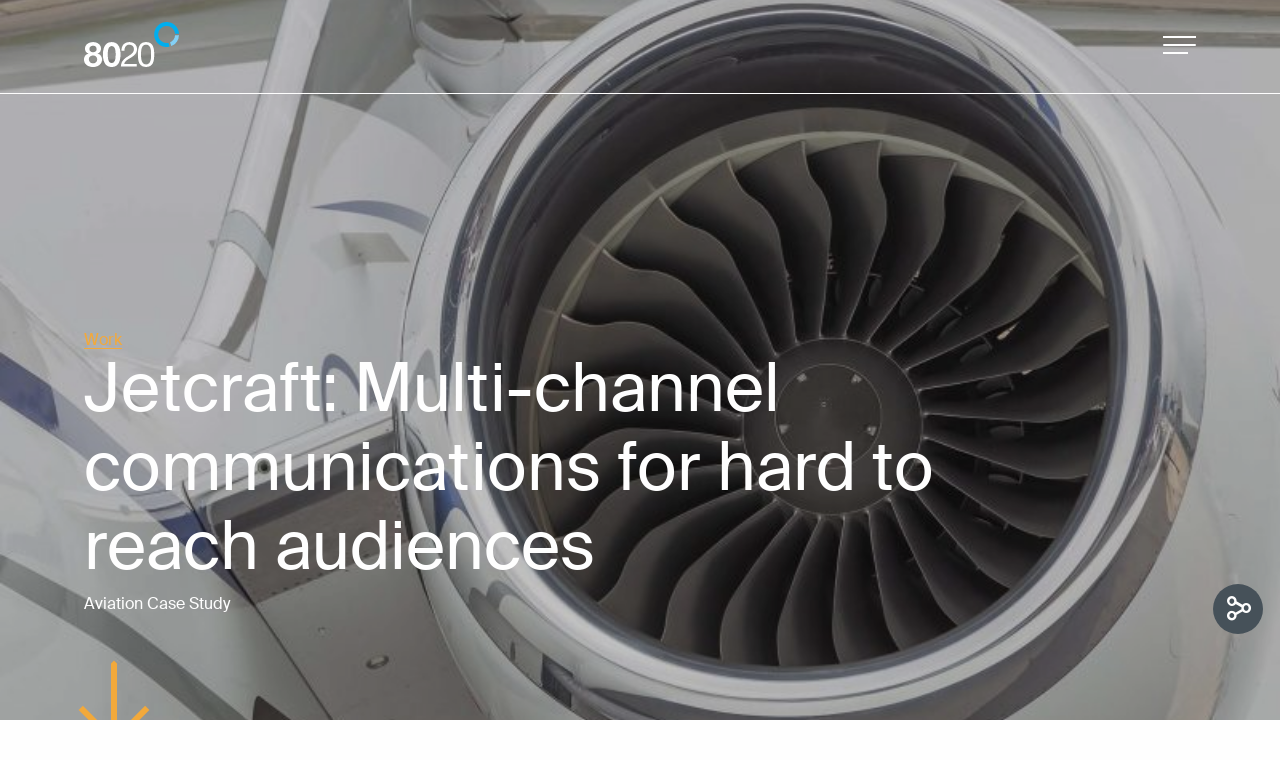

--- FILE ---
content_type: text/html; charset=UTF-8
request_url: https://www.8020comms.com/work/jetcraft-multi-channel-communications-for-hard-to-reach-audiences/
body_size: 14373
content:


<!doctype html>

  <html class="no-js"  lang="en-GB">

	<head>
		<meta charset="utf-8">

		<!-- Force IE to use the latest rendering engine available -->
		<meta http-equiv="X-UA-Compatible" content="IE=edge">

		<!-- Mobile Meta -->
		<meta name="viewport" content="width=device-width, initial-scale=1.0">
		<meta class="foundation-mq">

		<!-- If Site Icon isn't set in customizer -->
					<!-- Icons & Favicons -->
			<link rel="icon" href="https://www.8020comms.com/wp-content/themes/8020-2021/assets/images/favicon.png">
	    
		<link rel="pingback" href="https://www.8020comms.com/xmlrpc.php">

		<meta name='robots' content='index, follow, max-image-preview:large, max-snippet:-1, max-video-preview:-1' />

	<!-- This site is optimized with the Yoast SEO plugin v23.6 - https://yoast.com/wordpress/plugins/seo/ -->
	<title>Jetcraft: Multi-channel communications for hard to reach audiences - 8020 Communications</title>
	<link rel="canonical" href="https://www.8020comms.com/work/jetcraft-multi-channel-communications-for-hard-to-reach-audiences/" />
	<meta property="og:locale" content="en_GB" />
	<meta property="og:type" content="article" />
	<meta property="og:title" content="Jetcraft: Multi-channel communications for hard to reach audiences - 8020 Communications" />
	<meta property="og:url" content="https://www.8020comms.com/work/jetcraft-multi-channel-communications-for-hard-to-reach-audiences/" />
	<meta property="og:site_name" content="8020 Communications" />
	<meta property="article:modified_time" content="2022-01-19T09:47:42+00:00" />
	<meta property="og:image" content="https://www.8020comms.com/wp-content/uploads/2022/01/8020-aviation-pr-case-study-jetcraft-private-jet-engine.jpg" />
	<meta property="og:image:width" content="1920" />
	<meta property="og:image:height" content="1280" />
	<meta property="og:image:type" content="image/jpeg" />
	<meta name="twitter:card" content="summary_large_image" />
	<script type="application/ld+json" class="yoast-schema-graph">{"@context":"https://schema.org","@graph":[{"@type":"WebPage","@id":"https://www.8020comms.com/work/jetcraft-multi-channel-communications-for-hard-to-reach-audiences/","url":"https://www.8020comms.com/work/jetcraft-multi-channel-communications-for-hard-to-reach-audiences/","name":"Jetcraft: Multi-channel communications for hard to reach audiences - 8020 Communications","isPartOf":{"@id":"https://www.8020comms.com/#website"},"primaryImageOfPage":{"@id":"https://www.8020comms.com/work/jetcraft-multi-channel-communications-for-hard-to-reach-audiences/#primaryimage"},"image":{"@id":"https://www.8020comms.com/work/jetcraft-multi-channel-communications-for-hard-to-reach-audiences/#primaryimage"},"thumbnailUrl":"https://www.8020comms.com/wp-content/uploads/2022/01/8020-aviation-pr-case-study-jetcraft-private-jet-engine.jpg","datePublished":"2022-01-10T15:14:06+00:00","dateModified":"2022-01-19T09:47:42+00:00","breadcrumb":{"@id":"https://www.8020comms.com/work/jetcraft-multi-channel-communications-for-hard-to-reach-audiences/#breadcrumb"},"inLanguage":"en-GB","potentialAction":[{"@type":"ReadAction","target":["https://www.8020comms.com/work/jetcraft-multi-channel-communications-for-hard-to-reach-audiences/"]}]},{"@type":"ImageObject","inLanguage":"en-GB","@id":"https://www.8020comms.com/work/jetcraft-multi-channel-communications-for-hard-to-reach-audiences/#primaryimage","url":"https://www.8020comms.com/wp-content/uploads/2022/01/8020-aviation-pr-case-study-jetcraft-private-jet-engine.jpg","contentUrl":"https://www.8020comms.com/wp-content/uploads/2022/01/8020-aviation-pr-case-study-jetcraft-private-jet-engine.jpg","width":1920,"height":1280},{"@type":"BreadcrumbList","@id":"https://www.8020comms.com/work/jetcraft-multi-channel-communications-for-hard-to-reach-audiences/#breadcrumb","itemListElement":[{"@type":"ListItem","position":1,"name":"Home","item":"https://www.8020comms.com/"},{"@type":"ListItem","position":2,"name":"Jetcraft: Multi-channel communications for hard to reach audiences"}]},{"@type":"WebSite","@id":"https://www.8020comms.com/#website","url":"https://www.8020comms.com/","name":"8020 Communications","description":"80:20 Communications | Aviation, Travel and Transport PR","potentialAction":[{"@type":"SearchAction","target":{"@type":"EntryPoint","urlTemplate":"https://www.8020comms.com/?s={search_term_string}"},"query-input":{"@type":"PropertyValueSpecification","valueRequired":true,"valueName":"search_term_string"}}],"inLanguage":"en-GB"}]}</script>
	<!-- / Yoast SEO plugin. -->


<link rel='dns-prefetch' href='//www.google.com' />
<link rel='dns-prefetch' href='//cdnjs.cloudflare.com' />
<link rel="alternate" type="application/rss+xml" title="8020 Communications &raquo; Feed" href="https://www.8020comms.com/feed/" />
<link rel="alternate" type="application/rss+xml" title="8020 Communications &raquo; Comments Feed" href="https://www.8020comms.com/comments/feed/" />
<link rel="alternate" title="oEmbed (JSON)" type="application/json+oembed" href="https://www.8020comms.com/wp-json/oembed/1.0/embed?url=https%3A%2F%2Fwww.8020comms.com%2Fwork%2Fjetcraft-multi-channel-communications-for-hard-to-reach-audiences%2F" />
<link rel="alternate" title="oEmbed (XML)" type="text/xml+oembed" href="https://www.8020comms.com/wp-json/oembed/1.0/embed?url=https%3A%2F%2Fwww.8020comms.com%2Fwork%2Fjetcraft-multi-channel-communications-for-hard-to-reach-audiences%2F&#038;format=xml" />
<style id='wp-img-auto-sizes-contain-inline-css' type='text/css'>
img:is([sizes=auto i],[sizes^="auto," i]){contain-intrinsic-size:3000px 1500px}
/*# sourceURL=wp-img-auto-sizes-contain-inline-css */
</style>
<style id='classic-theme-styles-inline-css' type='text/css'>
/*! This file is auto-generated */
.wp-block-button__link{color:#fff;background-color:#32373c;border-radius:9999px;box-shadow:none;text-decoration:none;padding:calc(.667em + 2px) calc(1.333em + 2px);font-size:1.125em}.wp-block-file__button{background:#32373c;color:#fff;text-decoration:none}
/*# sourceURL=/wp-includes/css/classic-themes.min.css */
</style>
<link rel='stylesheet' id='site-css-css' href='https://www.8020comms.com/wp-content/themes/8020-2021/assets/styles/style.min.css?ver=1.17' type='text/css' media='all' />
<script type="text/javascript" defer="defer" src="https://www.8020comms.com/wp-includes/js/jquery/jquery.min.js?ver=3.7.1" id="jquery-core-js"></script>
<script type="text/javascript" defer="defer" src="https://www.8020comms.com/wp-includes/js/jquery/jquery-migrate.min.js?ver=3.4.1" id="jquery-migrate-js"></script>
<link rel="https://api.w.org/" href="https://www.8020comms.com/wp-json/" /><link rel='shortlink' href='https://www.8020comms.com/?p=2464' />
<script type="text/javascript">
var ajaxurl = 'https://www.8020comms.com/wp-admin/admin-ajax.php';
var templateurl = 'https://www.8020comms.com/wp-content/themes/8020-2021';
</script>

	<style id='global-styles-inline-css' type='text/css'>
:root{--wp--preset--aspect-ratio--square: 1;--wp--preset--aspect-ratio--4-3: 4/3;--wp--preset--aspect-ratio--3-4: 3/4;--wp--preset--aspect-ratio--3-2: 3/2;--wp--preset--aspect-ratio--2-3: 2/3;--wp--preset--aspect-ratio--16-9: 16/9;--wp--preset--aspect-ratio--9-16: 9/16;--wp--preset--color--black: #000000;--wp--preset--color--cyan-bluish-gray: #abb8c3;--wp--preset--color--white: #ffffff;--wp--preset--color--pale-pink: #f78da7;--wp--preset--color--vivid-red: #cf2e2e;--wp--preset--color--luminous-vivid-orange: #ff6900;--wp--preset--color--luminous-vivid-amber: #fcb900;--wp--preset--color--light-green-cyan: #7bdcb5;--wp--preset--color--vivid-green-cyan: #00d084;--wp--preset--color--pale-cyan-blue: #8ed1fc;--wp--preset--color--vivid-cyan-blue: #0693e3;--wp--preset--color--vivid-purple: #9b51e0;--wp--preset--gradient--vivid-cyan-blue-to-vivid-purple: linear-gradient(135deg,rgb(6,147,227) 0%,rgb(155,81,224) 100%);--wp--preset--gradient--light-green-cyan-to-vivid-green-cyan: linear-gradient(135deg,rgb(122,220,180) 0%,rgb(0,208,130) 100%);--wp--preset--gradient--luminous-vivid-amber-to-luminous-vivid-orange: linear-gradient(135deg,rgb(252,185,0) 0%,rgb(255,105,0) 100%);--wp--preset--gradient--luminous-vivid-orange-to-vivid-red: linear-gradient(135deg,rgb(255,105,0) 0%,rgb(207,46,46) 100%);--wp--preset--gradient--very-light-gray-to-cyan-bluish-gray: linear-gradient(135deg,rgb(238,238,238) 0%,rgb(169,184,195) 100%);--wp--preset--gradient--cool-to-warm-spectrum: linear-gradient(135deg,rgb(74,234,220) 0%,rgb(151,120,209) 20%,rgb(207,42,186) 40%,rgb(238,44,130) 60%,rgb(251,105,98) 80%,rgb(254,248,76) 100%);--wp--preset--gradient--blush-light-purple: linear-gradient(135deg,rgb(255,206,236) 0%,rgb(152,150,240) 100%);--wp--preset--gradient--blush-bordeaux: linear-gradient(135deg,rgb(254,205,165) 0%,rgb(254,45,45) 50%,rgb(107,0,62) 100%);--wp--preset--gradient--luminous-dusk: linear-gradient(135deg,rgb(255,203,112) 0%,rgb(199,81,192) 50%,rgb(65,88,208) 100%);--wp--preset--gradient--pale-ocean: linear-gradient(135deg,rgb(255,245,203) 0%,rgb(182,227,212) 50%,rgb(51,167,181) 100%);--wp--preset--gradient--electric-grass: linear-gradient(135deg,rgb(202,248,128) 0%,rgb(113,206,126) 100%);--wp--preset--gradient--midnight: linear-gradient(135deg,rgb(2,3,129) 0%,rgb(40,116,252) 100%);--wp--preset--font-size--small: 13px;--wp--preset--font-size--medium: 20px;--wp--preset--font-size--large: 36px;--wp--preset--font-size--x-large: 42px;--wp--preset--spacing--20: 0.44rem;--wp--preset--spacing--30: 0.67rem;--wp--preset--spacing--40: 1rem;--wp--preset--spacing--50: 1.5rem;--wp--preset--spacing--60: 2.25rem;--wp--preset--spacing--70: 3.38rem;--wp--preset--spacing--80: 5.06rem;--wp--preset--shadow--natural: 6px 6px 9px rgba(0, 0, 0, 0.2);--wp--preset--shadow--deep: 12px 12px 50px rgba(0, 0, 0, 0.4);--wp--preset--shadow--sharp: 6px 6px 0px rgba(0, 0, 0, 0.2);--wp--preset--shadow--outlined: 6px 6px 0px -3px rgb(255, 255, 255), 6px 6px rgb(0, 0, 0);--wp--preset--shadow--crisp: 6px 6px 0px rgb(0, 0, 0);}:where(.is-layout-flex){gap: 0.5em;}:where(.is-layout-grid){gap: 0.5em;}body .is-layout-flex{display: flex;}.is-layout-flex{flex-wrap: wrap;align-items: center;}.is-layout-flex > :is(*, div){margin: 0;}body .is-layout-grid{display: grid;}.is-layout-grid > :is(*, div){margin: 0;}:where(.wp-block-columns.is-layout-flex){gap: 2em;}:where(.wp-block-columns.is-layout-grid){gap: 2em;}:where(.wp-block-post-template.is-layout-flex){gap: 1.25em;}:where(.wp-block-post-template.is-layout-grid){gap: 1.25em;}.has-black-color{color: var(--wp--preset--color--black) !important;}.has-cyan-bluish-gray-color{color: var(--wp--preset--color--cyan-bluish-gray) !important;}.has-white-color{color: var(--wp--preset--color--white) !important;}.has-pale-pink-color{color: var(--wp--preset--color--pale-pink) !important;}.has-vivid-red-color{color: var(--wp--preset--color--vivid-red) !important;}.has-luminous-vivid-orange-color{color: var(--wp--preset--color--luminous-vivid-orange) !important;}.has-luminous-vivid-amber-color{color: var(--wp--preset--color--luminous-vivid-amber) !important;}.has-light-green-cyan-color{color: var(--wp--preset--color--light-green-cyan) !important;}.has-vivid-green-cyan-color{color: var(--wp--preset--color--vivid-green-cyan) !important;}.has-pale-cyan-blue-color{color: var(--wp--preset--color--pale-cyan-blue) !important;}.has-vivid-cyan-blue-color{color: var(--wp--preset--color--vivid-cyan-blue) !important;}.has-vivid-purple-color{color: var(--wp--preset--color--vivid-purple) !important;}.has-black-background-color{background-color: var(--wp--preset--color--black) !important;}.has-cyan-bluish-gray-background-color{background-color: var(--wp--preset--color--cyan-bluish-gray) !important;}.has-white-background-color{background-color: var(--wp--preset--color--white) !important;}.has-pale-pink-background-color{background-color: var(--wp--preset--color--pale-pink) !important;}.has-vivid-red-background-color{background-color: var(--wp--preset--color--vivid-red) !important;}.has-luminous-vivid-orange-background-color{background-color: var(--wp--preset--color--luminous-vivid-orange) !important;}.has-luminous-vivid-amber-background-color{background-color: var(--wp--preset--color--luminous-vivid-amber) !important;}.has-light-green-cyan-background-color{background-color: var(--wp--preset--color--light-green-cyan) !important;}.has-vivid-green-cyan-background-color{background-color: var(--wp--preset--color--vivid-green-cyan) !important;}.has-pale-cyan-blue-background-color{background-color: var(--wp--preset--color--pale-cyan-blue) !important;}.has-vivid-cyan-blue-background-color{background-color: var(--wp--preset--color--vivid-cyan-blue) !important;}.has-vivid-purple-background-color{background-color: var(--wp--preset--color--vivid-purple) !important;}.has-black-border-color{border-color: var(--wp--preset--color--black) !important;}.has-cyan-bluish-gray-border-color{border-color: var(--wp--preset--color--cyan-bluish-gray) !important;}.has-white-border-color{border-color: var(--wp--preset--color--white) !important;}.has-pale-pink-border-color{border-color: var(--wp--preset--color--pale-pink) !important;}.has-vivid-red-border-color{border-color: var(--wp--preset--color--vivid-red) !important;}.has-luminous-vivid-orange-border-color{border-color: var(--wp--preset--color--luminous-vivid-orange) !important;}.has-luminous-vivid-amber-border-color{border-color: var(--wp--preset--color--luminous-vivid-amber) !important;}.has-light-green-cyan-border-color{border-color: var(--wp--preset--color--light-green-cyan) !important;}.has-vivid-green-cyan-border-color{border-color: var(--wp--preset--color--vivid-green-cyan) !important;}.has-pale-cyan-blue-border-color{border-color: var(--wp--preset--color--pale-cyan-blue) !important;}.has-vivid-cyan-blue-border-color{border-color: var(--wp--preset--color--vivid-cyan-blue) !important;}.has-vivid-purple-border-color{border-color: var(--wp--preset--color--vivid-purple) !important;}.has-vivid-cyan-blue-to-vivid-purple-gradient-background{background: var(--wp--preset--gradient--vivid-cyan-blue-to-vivid-purple) !important;}.has-light-green-cyan-to-vivid-green-cyan-gradient-background{background: var(--wp--preset--gradient--light-green-cyan-to-vivid-green-cyan) !important;}.has-luminous-vivid-amber-to-luminous-vivid-orange-gradient-background{background: var(--wp--preset--gradient--luminous-vivid-amber-to-luminous-vivid-orange) !important;}.has-luminous-vivid-orange-to-vivid-red-gradient-background{background: var(--wp--preset--gradient--luminous-vivid-orange-to-vivid-red) !important;}.has-very-light-gray-to-cyan-bluish-gray-gradient-background{background: var(--wp--preset--gradient--very-light-gray-to-cyan-bluish-gray) !important;}.has-cool-to-warm-spectrum-gradient-background{background: var(--wp--preset--gradient--cool-to-warm-spectrum) !important;}.has-blush-light-purple-gradient-background{background: var(--wp--preset--gradient--blush-light-purple) !important;}.has-blush-bordeaux-gradient-background{background: var(--wp--preset--gradient--blush-bordeaux) !important;}.has-luminous-dusk-gradient-background{background: var(--wp--preset--gradient--luminous-dusk) !important;}.has-pale-ocean-gradient-background{background: var(--wp--preset--gradient--pale-ocean) !important;}.has-electric-grass-gradient-background{background: var(--wp--preset--gradient--electric-grass) !important;}.has-midnight-gradient-background{background: var(--wp--preset--gradient--midnight) !important;}.has-small-font-size{font-size: var(--wp--preset--font-size--small) !important;}.has-medium-font-size{font-size: var(--wp--preset--font-size--medium) !important;}.has-large-font-size{font-size: var(--wp--preset--font-size--large) !important;}.has-x-large-font-size{font-size: var(--wp--preset--font-size--x-large) !important;}
/*# sourceURL=global-styles-inline-css */
</style>
</head>

	<body class="wp-singular casestudy-template-default single single-casestudy postid-2464 wp-theme-8020-2021" style="opacity:0;">

		<!--<div class="off-canvas-wrapper">-->

			<!-- Load off-canvas container. Feel free to remove if not using. -->
			
<div class="off-canvas position-right flex-container flex-dir-column" id="off-canvas" data-off-canvas data-transition="overlap">
  <div id="offcanvas-content" class="grid-x">
    <div id="menu-wrapper" class="small-12 medium-7 offcanvas-cell bg-white">
      <div class="offcanvas-inner">
        <div class="text-right vpad-md ntp hide-for-medium">
          <a href="" class="button-arrow toggle-menu-casestudies"><span>case studies</span></a>
        </div>
        <div class="grid-x flex-child-auto">
          <div class="small-12 cell">
            <div id="off-canvas-sector-menu-wrapper">
              <ul id="off-canvas-sector-menu" class="vertical menu offcanvas-menu">
                <li id="menu-item-1332" class="menu-item menu-item-type-post_type menu-item-object-sector menu-item-1332"><a href="https://www.8020comms.com/sector/aviation/">for aviation</a></li>
<li id="menu-item-1405" class="menu-item menu-item-type-post_type menu-item-object-sector menu-item-1405"><a href="https://www.8020comms.com/sector/travel/">for travel</a></li>
<li id="menu-item-1406" class="menu-item menu-item-type-post_type menu-item-object-sector menu-item-1406"><a href="https://www.8020comms.com/sector/transport/">for transport</a></li>
              </ul>
            </div>
            <div id="off-canvas-main-menu-wrapper">
              <ul id="off-canvas-main-menu" class="vertical menu offcanvas-menu accordion" data-accordion-menu>
                <li id="menu-item-1341" class="menu-item menu-item-type-post_type menu-item-object-page menu-item-1341"><a href="https://www.8020comms.com/outperform/">outperform</a></li>
<li id="menu-item-1342" class="menu-item menu-item-type-post_type menu-item-object-page menu-item-1342"><a href="https://www.8020comms.com/services/">services</a></li>
<li id="menu-item-1343" class="menu-item menu-item-type-post_type menu-item-object-page menu-item-has-children menu-item-1343"><a href="https://www.8020comms.com/about/">about us</a>
<ul class="sub-menu">
	<li id="menu-item-1413" class="menu-item menu-item-type-post_type menu-item-object-page menu-item-1413"><a href="https://www.8020comms.com/about/">Overview</a></li>
	<li id="menu-item-1409" class="menu-item menu-item-type-post_type menu-item-object-page menu-item-1409"><a href="https://www.8020comms.com/team/">Our team</a></li>
	<li id="menu-item-1410" class="menu-item menu-item-type-post_type menu-item-object-page menu-item-1410"><a href="https://www.8020comms.com/international/">International: Commetra Network</a></li>
	<li id="menu-item-1411" class="menu-item menu-item-type-post_type menu-item-object-page menu-item-1411"><a href="https://www.8020comms.com/sustainability/">Sustainability</a></li>
	<li id="menu-item-3153" class="menu-item menu-item-type-post_type menu-item-object-page menu-item-3153"><a href="https://www.8020comms.com/events/">Outperform Events</a></li>
	<li id="menu-item-1412" class="menu-item menu-item-type-post_type menu-item-object-page menu-item-1412"><a href="https://www.8020comms.com/careers/">Careers</a></li>
</ul>
</li>
<li id="menu-item-2389" class="menu-item menu-item-type-custom menu-item-object-custom menu-item-2389"><a href="/work">work</a></li>
<li id="menu-item-1345" class="menu-item menu-item-type-post_type menu-item-object-page current_page_parent menu-item-1345"><a href="https://www.8020comms.com/articles/">articles</a></li>
<li id="menu-item-1346" class="menu-item menu-item-type-post_type menu-item-object-page menu-item-1346"><a href="https://www.8020comms.com/contact/">contact</a></li>
              </ul>
            </div>
          </div>
        </div>
        <div id="offcanvas-footer" class="grid-x grid-margin-x grid-margin-y align-bottom">
          <div class="small-12 medium-auto cell medium-order-2 medium-text-right">
            <div id="offcanvas-social-wrapper" class="grid-x align-middle">
              <div class="auto cell medium-text-right">
                <div class="grid-x social-links-wrapper "><div class="shrink cell social-link-item social-linkedin"><a href="https://www.linkedin.com/company/211062" title="Click to view the 8020 Communications Linkedin page" target="_blank" class=" "><i class="icon-linkedin"></i></a></div><div class="shrink cell social-link-item social-instagram"><a href="https://www.instagram.com/8020communications" title="Click to view the 8020 Communications Instagram page" target="_blank" class=" "><i class="icon-instagram"></i></a></div><div class="shrink cell social-link-item social-tiktok"><a href="https://www.tiktok.com/@8020communications" title="Click to view the 8020 Communications Tiktok page" target="_blank" class=" "><i class="icon-tiktok"></i></a></div></div>              </div>
              <div class="shrink cell hide-for-medium">
                <div class="share-icon-wrapper">
                  <i class="icon-share"></i>
                </div>
              </div>
            </div>
          </div>
          <div class="small-12 medium-shrink cell medium-order-1">
            <div id="offcanvas-search-wrapper">
              <form action="https://www.8020comms.com" id="form-offcanvas-search">
                <div class="search-input-wrapper">
                  <div class="search-icon"><i class="icon-search"></i></div>
                  <input type="text" name="s-offcanvas" id="s-offcanvas" value="" class="search-input-el nbm" placeholder="search">
                </div>
              </form>
            </div>
          </div>
        </div>
      </div>
    </div>
    <div id="casestudies-wrapper" class="small-12 medium-5 offcanvas-cell bg-white">
      <div class="offcanvas-inner">
        <div class="text-right vpad-md ntp hide-for-medium">
          <a href="" class="button-arrow toggle-menu-casestudies right button-rtl"><span>back</span></a>
        </div>
        
 <div id="offcanvas-casestudies">
	 <p class="lead">case studies</p>
	 
 <div class="featured offcanvas-casestudy-item ">
   <a href="https://www.8020comms.com/work/transforming-the-port-of-dovers-image/" class="small-12 mediumx-6 cell image-object-fit aspect-16-9" data-lazy="[https://www.8020comms.com/wp-content/uploads/2023/09/Doug-Bannister-PoD.png, small], [https://www.8020comms.com/wp-content/uploads/2023/09/Doug-Bannister-PoD.png, medium]">
     <img src="https://www.8020comms.com/wp-content/uploads/2023/09/Doug-Bannister-PoD.png" data-lazy="[https://www.8020comms.com/wp-content/uploads/2023/09/Doug-Bannister-PoD.png, small], [https://www.8020comms.com/wp-content/uploads/2023/09/Doug-Bannister-PoD.png, medium]" alt="Doug Bannister &#8211; PoD">
   </a>
   <div class="grid-x ">
     <div class="shrink cell">
       <span class="counter"></span>
     </div>
     <div class="auto cell text-right align-self-bottom">
       <a href="https://www.8020comms.com/work/transforming-the-port-of-dovers-image/" title="Click to read the Transforming the Port of Dover&#8217;s image case study" class="item-title">Transforming the Port of Dover&#8217;s image</a>
     </div>
   </div>
 </div>

 <div class="featured offcanvas-casestudy-item ">
   <a href="https://www.8020comms.com/work/royal-brunei-airlines-a-creative-media-relations-solution/" class="small-12 mediumx-6 cell image-object-fit aspect-16-9" data-lazy="[https://www.8020comms.com/wp-content/uploads/2022/01/8020-aviation-pr-case-study-royal-brunei-airlines-water-droplet-on-leaf-600x400.jpg, small], [https://www.8020comms.com/wp-content/uploads/2022/01/8020-aviation-pr-case-study-royal-brunei-airlines-water-droplet-on-leaf-800x533.jpg, medium]">
     <img src="https://www.8020comms.com/wp-content/uploads/2022/01/8020-aviation-pr-case-study-royal-brunei-airlines-water-droplet-on-leaf-600x400.jpg" data-lazy="[https://www.8020comms.com/wp-content/uploads/2022/01/8020-aviation-pr-case-study-royal-brunei-airlines-water-droplet-on-leaf-600x400.jpg, small], [https://www.8020comms.com/wp-content/uploads/2022/01/8020-aviation-pr-case-study-royal-brunei-airlines-water-droplet-on-leaf-800x533.jpg, medium]" alt="Brunei Tourism: A creative media relations solution">
   </a>
   <div class="grid-x ">
     <div class="shrink cell">
       <span class="counter"></span>
     </div>
     <div class="auto cell text-right align-self-bottom">
       <a href="https://www.8020comms.com/work/royal-brunei-airlines-a-creative-media-relations-solution/" title="Click to read the Brunei Tourism: A creative media relations solution case study" class="item-title">Brunei Tourism: A creative media relations solution</a>
     </div>
   </div>
 </div>

 <div class="featured offcanvas-casestudy-item ">
   <a href="https://www.8020comms.com/work/expedia-leading-the-industrys-return-to-travel-conversation/" class="small-12 mediumx-6 cell image-object-fit aspect-16-9" data-lazy="[https://www.8020comms.com/wp-content/uploads/2023/06/kyle-glenn-nXt5HtLmlgE-unsplash-600x400.jpg, small], [https://www.8020comms.com/wp-content/uploads/2023/06/kyle-glenn-nXt5HtLmlgE-unsplash-800x533.jpg, medium]">
     <img src="https://www.8020comms.com/wp-content/uploads/2023/06/kyle-glenn-nXt5HtLmlgE-unsplash-600x400.jpg" data-lazy="[https://www.8020comms.com/wp-content/uploads/2023/06/kyle-glenn-nXt5HtLmlgE-unsplash-600x400.jpg, small], [https://www.8020comms.com/wp-content/uploads/2023/06/kyle-glenn-nXt5HtLmlgE-unsplash-800x533.jpg, medium]" alt="Expedia: Leading the industry’s ‘Return to Travel’ conversation">
   </a>
   <div class="grid-x ">
     <div class="shrink cell">
       <span class="counter"></span>
     </div>
     <div class="auto cell text-right align-self-bottom">
       <a href="https://www.8020comms.com/work/expedia-leading-the-industrys-return-to-travel-conversation/" title="Click to read the Expedia: Leading the industry’s ‘Return to Travel’ conversation case study" class="item-title">Expedia: Leading the industry’s ‘Return to Travel’ conversation</a>
     </div>
   </div>
 </div>

 <div class="featured offcanvas-casestudy-item ">
   <a href="https://www.8020comms.com/work/etihad-blindsiding-the-opposition-in-a-sports-sponsorship-promotion/" class="small-12 mediumx-6 cell image-object-fit aspect-16-9" data-lazy="[https://www.8020comms.com/wp-content/uploads/2022/01/case-study-etihad-600x400.jpg, small], [https://www.8020comms.com/wp-content/uploads/2022/01/case-study-etihad-800x533.jpg, medium]">
     <img src="https://www.8020comms.com/wp-content/uploads/2022/01/case-study-etihad-600x400.jpg" data-lazy="[https://www.8020comms.com/wp-content/uploads/2022/01/case-study-etihad-600x400.jpg, small], [https://www.8020comms.com/wp-content/uploads/2022/01/case-study-etihad-800x533.jpg, medium]" alt="Etihad: Blindsiding the opposition in a sports sponsorship promotion">
   </a>
   <div class="grid-x ">
     <div class="shrink cell">
       <span class="counter"></span>
     </div>
     <div class="auto cell text-right align-self-bottom">
       <a href="https://www.8020comms.com/work/etihad-blindsiding-the-opposition-in-a-sports-sponsorship-promotion/" title="Click to read the Etihad: Blindsiding the opposition in a sports sponsorship promotion case study" class="item-title">Etihad: Blindsiding the opposition in a sports sponsorship promotion</a>
     </div>
   </div>
 </div>

 <div class="featured offcanvas-casestudy-item ">
   <a href="https://www.8020comms.com/work/delta-adding-pr-creativity-and-depth/" class="small-12 mediumx-6 cell image-object-fit aspect-16-9" data-lazy="[https://www.8020comms.com/wp-content/uploads/2023/06/hanson-lu-06Y5s9FPbXc-unsplash-600x400.jpg, small], [https://www.8020comms.com/wp-content/uploads/2023/06/hanson-lu-06Y5s9FPbXc-unsplash-800x533.jpg, medium]">
     <img src="https://www.8020comms.com/wp-content/uploads/2023/06/hanson-lu-06Y5s9FPbXc-unsplash-600x400.jpg" data-lazy="[https://www.8020comms.com/wp-content/uploads/2023/06/hanson-lu-06Y5s9FPbXc-unsplash-600x400.jpg, small], [https://www.8020comms.com/wp-content/uploads/2023/06/hanson-lu-06Y5s9FPbXc-unsplash-800x533.jpg, medium]" alt="Delta: Adding PR creativity and depth">
   </a>
   <div class="grid-x ">
     <div class="shrink cell">
       <span class="counter"></span>
     </div>
     <div class="auto cell text-right align-self-bottom">
       <a href="https://www.8020comms.com/work/delta-adding-pr-creativity-and-depth/" title="Click to read the Delta: Adding PR creativity and depth case study" class="item-title">Delta: Adding PR creativity and depth</a>
     </div>
   </div>
 </div>
 </div>


      </div>
    </div>
  </div>
</div>

			<div class="off-canvas-content" data-off-canvas-content>
        <div class="offcanvas-overlay"></div>
				<header id="header" role="banner">

					 <!-- This navs will be applied to the topbar, above all content
						  To see additional nav styles, visit the /parts directory -->
					 <div class="grid-wrapper">
  <div class="grid-x grid-margin-x align-bottom" id="nav-bar">
    <div class="small-5 large-shrink cell">
      <a href="https://www.8020comms.com/" id="desktop-logo-wrapper">
        <svg xmlns="http://www.w3.org/2000/svg" width="115.159" height="54.33" viewBox="0 0 115.159 54.33">
  <title>8020 Communications logo</title>
  <g class="8020-logo" data-name="8020-logo" transform="translate(-141 -49.17)">
    <g class="brandmark">
      <path class="Path_1" data-name="Path 1" d="M-8.676-4.051A15.046,15.046,0,0,0-23.662-18.095,15.092,15.092,0,0,0-38.754-3,15.092,15.092,0,0,0-23.662,12.089a14.972,14.972,0,0,0,3.643-.493l-1.457-4.482a10.358,10.358,0,0,1-2.186.241A10.358,10.358,0,0,1-34.02-3,10.359,10.359,0,0,1-23.662-13.361,10.324,10.324,0,0,1-13.409-4.051Z" transform="translate(264.834 67.265)" fill="#00aeef"/>
      <path class="Path_2" data-name="Path 2" d="M0-2.428,1.466,2.086a15.042,15.042,0,0,0,9.342-12.93H6.074A10.32,10.32,0,0,1,0-2.428" transform="translate(245.35 76.154)" fill="#83d0f5"/>
    </g>
    <g class="text">
      <path class="Path_5" data-name="Path 5" d="M-1.885-2.434a4.031,4.031,0,0,1,.352-1.738A3.448,3.448,0,0,1-.561-5.413,4.571,4.571,0,0,1,.866-6.179a5.265,5.265,0,0,1,1.676-.269,5.076,5.076,0,0,1,2.214.414A3.651,3.651,0,0,1,6.079-5,3.5,3.5,0,0,1,6.72-3.7a5.436,5.436,0,0,1,.165,1.262A3.384,3.384,0,0,1,5.645.4a4.879,4.879,0,0,1-3.1.972A5.1,5.1,0,0,1-.561.4,3.3,3.3,0,0,1-1.885-2.434m-5.338-.538A6.628,6.628,0,0,0-6.147.793,5.373,5.373,0,0,0-2.961,2.985v.083A6.9,6.9,0,0,0-6.995,5.55a7.393,7.393,0,0,0-1.427,4.634,8.306,8.306,0,0,0,.931,4.055,8.4,8.4,0,0,0,2.482,2.813,10.546,10.546,0,0,0,3.517,1.635,15.958,15.958,0,0,0,4.076.517,14.317,14.317,0,0,0,3.972-.558A11,11,0,0,0,10.03,16.97a8.485,8.485,0,0,0,2.462-2.814,8.213,8.213,0,0,0,.931-4.013A7.489,7.489,0,0,0,12.016,5.53,6.587,6.587,0,0,0,8,3.068V2.985A5.825,5.825,0,0,0,11.168.669,6.719,6.719,0,0,0,12.223-3.1a7.084,7.084,0,0,0-.5-2.42,7.277,7.277,0,0,0-1.635-2.524,9.435,9.435,0,0,0-3-2.006,11.183,11.183,0,0,0-4.551-.828,12.749,12.749,0,0,0-3.517.5A10.062,10.062,0,0,0-4.1-8.889,7.926,7.926,0,0,0-6.354-6.406a6.69,6.69,0,0,0-.869,3.434M-2.547,9.894A4.094,4.094,0,0,1-1.058,6.482,5.684,5.684,0,0,1,2.583,5.3a5.484,5.484,0,0,1,1.924.331,4.819,4.819,0,0,1,1.572.952A4.571,4.571,0,0,1,7.155,8.053a4.435,4.435,0,0,1,.393,1.883,5.188,5.188,0,0,1-.373,1.985,4.357,4.357,0,0,1-1.055,1.552,4.9,4.9,0,0,1-1.572.993,5.3,5.3,0,0,1-1.965.352A5.686,5.686,0,0,1,.6,14.467a4.746,4.746,0,0,1-1.634-.993,4.828,4.828,0,0,1-1.51-3.579" transform="translate(149.422 84.296)" fill="#fff"/>
      <path class="Path_6" data-name="Path 6" d="M-1.718-5.173A16.109,16.109,0,0,0-1.2-1.78,7.264,7.264,0,0,0,.185,1.012a3.329,3.329,0,0,0,2.73,1.159A3.441,3.441,0,0,0,5.709,1.012,7.124,7.124,0,0,0,7.115-1.78a16.109,16.109,0,0,0,.517-3.393q.083-1.758.083-3,0-.744-.021-1.8a20.046,20.046,0,0,0-.165-2.172,20.274,20.274,0,0,0-.414-2.214,6.816,6.816,0,0,0-.806-1.965A4.458,4.458,0,0,0,4.942-17.73a3.648,3.648,0,0,0-2.027-.538,3.544,3.544,0,0,0-2.006.538A4.327,4.327,0,0,0-.415-16.323a7.593,7.593,0,0,0-.806,1.965,15.158,15.158,0,0,0-.414,2.214q-.125,1.116-.145,2.172t-.021,1.8q0,1.241.083,3m-5.109-10.1a12.781,12.781,0,0,1,2.3-4.613A8.239,8.239,0,0,1-1.16-22.364a11.18,11.18,0,0,1,4.075-.744,11.3,11.3,0,0,1,4.117.744,8.393,8.393,0,0,1,3.393,2.482,12.6,12.6,0,0,1,2.317,4.613,25.443,25.443,0,0,1,.848,7.1,26.44,26.44,0,0,1-.848,7.262,12.587,12.587,0,0,1-2.317,4.655A8.393,8.393,0,0,1,7.032,6.225a11.3,11.3,0,0,1-4.117.745A11.18,11.18,0,0,1-1.16,6.225,8.239,8.239,0,0,1-4.532,3.743a12.766,12.766,0,0,1-2.3-4.655,26.41,26.41,0,0,1-.848-7.262,25.414,25.414,0,0,1,.848-7.1" transform="translate(171.654 96.53)" fill="#fff"/>
      <path class="Path_7" data-name="Path 7" d="M-.373-1.814A8.825,8.825,0,0,1,1.44-5.126,8.495,8.495,0,0,1,4.5-7.313,10.412,10.412,0,0,1,8.668-8.1a11.328,11.328,0,0,1,3.6.562,8.758,8.758,0,0,1,2.937,1.625,7.58,7.58,0,0,1,1.979,2.645A8.689,8.689,0,0,1,17.916.394a9.215,9.215,0,0,1-.6,3.458,9.859,9.859,0,0,1-1.6,2.687,13.5,13.5,0,0,1-2.291,2.146q-1.292.958-2.666,1.832Q9.376,11.352,8,12.163a21.652,21.652,0,0,0-2.52,1.728,11.44,11.44,0,0,0-1.958,1.979A5.6,5.6,0,0,0,2.46,18.308H17.625v3.125H-1.664a15.671,15.671,0,0,1,.938-4.479,11.971,11.971,0,0,1,1.853-3.229,14,14,0,0,1,2.542-2.416Q5.085,10.268,6.627,9.35,8.5,8.185,9.918,7.205a14.551,14.551,0,0,0,2.354-1.979A7.112,7.112,0,0,0,13.688,3.06,7.091,7.091,0,0,0,14.167.352a5.106,5.106,0,0,0-.458-2.187A5.359,5.359,0,0,0,12.48-3.523a5.3,5.3,0,0,0-1.812-1.083A6.47,6.47,0,0,0,8.46-4.98a5.147,5.147,0,0,0-2.646.646A5.548,5.548,0,0,0,4-2.648,7.035,7.035,0,0,0,2.981-.294,10.03,10.03,0,0,0,2.71,2.352H-.83A11.914,11.914,0,0,1-.373-1.814" transform="translate(187.328 81.526)" fill="#fff"/>
      <path class="Path_8" data-name="Path 8" d="M-1.081-4.326q0-1.083.021-2.4A20.753,20.753,0,0,1-.853-9.346a19.516,19.516,0,0,1,.542-2.562A6.774,6.774,0,0,1,.731-14.1a5.362,5.362,0,0,1,1.729-1.52A5.13,5.13,0,0,1,5-16.2a5.132,5.132,0,0,1,2.541.584A5.378,5.378,0,0,1,9.271-14.1a6.806,6.806,0,0,1,1.042,2.187,19.641,19.641,0,0,1,.541,2.562,21.046,21.046,0,0,1,.209,2.625q.02,1.312.021,2.4,0,1.667-.1,3.729a15.689,15.689,0,0,1-.666,3.874A7.316,7.316,0,0,1,8.5,6.339,4.731,4.731,0,0,1,5,7.589a4.73,4.73,0,0,1-3.5-1.25A7.307,7.307,0,0,1-.311,3.277,15.689,15.689,0,0,1-.977-.6q-.1-2.062-.1-3.729m-3.75.042q0,1.624.083,3.375a22.937,22.937,0,0,0,.417,3.416,16.2,16.2,0,0,0,.959,3.146,8.463,8.463,0,0,0,1.708,2.6,7.54,7.54,0,0,0,2.728,1.771A10.787,10.787,0,0,0,5,10.672a10.747,10.747,0,0,0,3.958-.646,7.584,7.584,0,0,0,2.708-1.771,8.477,8.477,0,0,0,1.708-2.6,16.2,16.2,0,0,0,.958-3.146,23.04,23.04,0,0,0,.417-3.416q.084-1.75.084-3.375t-.084-3.375a23.05,23.05,0,0,0-.417-3.417,16.738,16.738,0,0,0-.958-3.166,8.414,8.414,0,0,0-1.708-2.625,7.788,7.788,0,0,0-2.729-1.791A10.483,10.483,0,0,0,5-19.324a10.482,10.482,0,0,0-3.937.667,7.777,7.777,0,0,0-2.728,1.791,8.4,8.4,0,0,0-1.708,2.625,16.739,16.739,0,0,0-.959,3.166,22.948,22.948,0,0,0-.417,3.417q-.084,1.75-.083,3.375" transform="translate(211.246 92.745)" fill="#fff"/>
    </g>
  </g>
</svg>
      </a>
    </div>
    <div class="shrink cell show-for-large">
      <ul id="menu-sector-menu-1" class="horizontal menu sector-menu header-menu"><li id="menu-item-1332" class="menu-item menu-item-type-post_type menu-item-object-sector menu-item-1332"><a href="https://www.8020comms.com/sector/aviation/">for aviation</a></li>
<li id="menu-item-1405" class="menu-item menu-item-type-post_type menu-item-object-sector menu-item-1405"><a href="https://www.8020comms.com/sector/travel/">for travel</a></li>
<li id="menu-item-1406" class="menu-item menu-item-type-post_type menu-item-object-sector menu-item-1406"><a href="https://www.8020comms.com/sector/transport/">for transport</a></li>
</ul>    </div>
    <div class="auto cell show-for-large">
      <ul id="menu-main-menu-1" class="horizontal menu align-right desktop-menu header-menu"><li id="menu-item-1341" class="menu-item menu-item-type-post_type menu-item-object-page menu-item-1341"><a href="https://www.8020comms.com/outperform/">outperform</a></li>
<li id="menu-item-1342" class="menu-item menu-item-type-post_type menu-item-object-page menu-item-1342"><a href="https://www.8020comms.com/services/">services</a></li>
<li id="menu-item-1343" class="menu-item menu-item-type-post_type menu-item-object-page menu-item-has-children menu-item-1343"><a href="https://www.8020comms.com/about/">about us</a>
<ul class="sub-menu">
	<li id="menu-item-1413" class="menu-item menu-item-type-post_type menu-item-object-page menu-item-1413"><a href="https://www.8020comms.com/about/">Overview</a></li>
	<li id="menu-item-1409" class="menu-item menu-item-type-post_type menu-item-object-page menu-item-1409"><a href="https://www.8020comms.com/team/">Our team</a></li>
	<li id="menu-item-1410" class="menu-item menu-item-type-post_type menu-item-object-page menu-item-1410"><a href="https://www.8020comms.com/international/">International: Commetra Network</a></li>
	<li id="menu-item-1411" class="menu-item menu-item-type-post_type menu-item-object-page menu-item-1411"><a href="https://www.8020comms.com/sustainability/">Sustainability</a></li>
	<li id="menu-item-3153" class="menu-item menu-item-type-post_type menu-item-object-page menu-item-3153"><a href="https://www.8020comms.com/events/">Outperform Events</a></li>
	<li id="menu-item-1412" class="menu-item menu-item-type-post_type menu-item-object-page menu-item-1412"><a href="https://www.8020comms.com/careers/">Careers</a></li>
</ul>
</li>
<li id="menu-item-2389" class="menu-item menu-item-type-custom menu-item-object-custom menu-item-2389"><a href="/work">work</a></li>
<li id="menu-item-1345" class="menu-item menu-item-type-post_type menu-item-object-page current_page_parent menu-item-1345"><a href="https://www.8020comms.com/articles/">articles</a></li>
<li id="menu-item-1346" class="menu-item menu-item-type-post_type menu-item-object-page menu-item-1346"><a href="https://www.8020comms.com/contact/">contact</a></li>
</ul>    </div>
    <div class="shrink cell show-for-large">
      <div class="header-mb">
        <div class="grid-x header-icons">
          <div class="auto cell show-for-xlarge">
            <div class="grid-x social-links-wrapper "><div class="shrink cell social-link-item social-linkedin"><a href="https://www.linkedin.com/company/211062" title="Click to view the 8020 Communications Linkedin page" target="_blank" class=" "><i class="icon-linkedin"></i></a></div><div class="shrink cell social-link-item social-instagram"><a href="https://www.instagram.com/8020communications" title="Click to view the 8020 Communications Instagram page" target="_blank" class=" "><i class="icon-instagram"></i></a></div><div class="shrink cell social-link-item social-tiktok"><a href="https://www.tiktok.com/@8020communications" title="Click to view the 8020 Communications Tiktok page" target="_blank" class=" "><i class="icon-tiktok"></i></a></div></div>          </div>
          <div class="shrink cell">
            <a href="" class="toggle-desktop-search"><i class="icon-search"></i></a>
          </div>
        </div>
      </div>
    </div>
    <div class="cell auto hide-for-large right text-right align-self-middle" id="bars-wrapper">
      <a id="menu-toggle" class="burger" data-toggle="off-canvas"><span></span></a>
    </div>
  </div>
</div>

				</header> <!-- end .header -->

	<div id="content">

		<div id="inner-content">
	    <main id="main" role="main">
				<div id="hero" class="pr notch ">
  <div id="hero-content" class="grid-wrapper flex-container">
    <div class="grid-x grid-margin-x align-bottom vpad-md">
      <div class="small-11 medium-10 large-6 cell">
        <div class="hero-title-wrapper">
                      <a href="https://www.8020comms.com/work/" title="Click to visit the Work page" class="hero-label">Work</a>
                    <h1 class="hero-title white">Jetcraft: Multi-channel communications for hard to reach audiences</h1>
                      <span class="hero-subtitle">Aviation Case Study</span>
                    
 <div class="arrow down" ><span></span></div>
        </div>
      </div>
    </div>
  </div>
      <figure id="hero-image-wrapper" class="img-overlay" data-lazy="[https://www.8020comms.com/wp-content/uploads/2022/01/8020-aviation-pr-case-study-jetcraft-private-jet-engine-600x400.jpg, small], [https://www.8020comms.com/wp-content/uploads/2022/01/8020-aviation-pr-case-study-jetcraft-private-jet-engine-800x533.jpg, medium], [https://www.8020comms.com/wp-content/uploads/2022/01/8020-aviation-pr-case-study-jetcraft-private-jet-engine.jpg, large]" data-animation="y:20%" data-animation-scroll-duration="100%" data-animation-trigger-hook="0" data-animation-direction="to">
      <img src="https://www.8020comms.com/wp-content/uploads/2022/01/8020-aviation-pr-case-study-jetcraft-private-jet-engine-600x400.jpg" data-lazy="[https://www.8020comms.com/wp-content/uploads/2022/01/8020-aviation-pr-case-study-jetcraft-private-jet-engine-600x400.jpg, small], [https://www.8020comms.com/wp-content/uploads/2022/01/8020-aviation-pr-case-study-jetcraft-private-jet-engine-800x533.jpg, medium], [https://www.8020comms.com/wp-content/uploads/2022/01/8020-aviation-pr-case-study-jetcraft-private-jet-engine.jpg, large]" alt="Jetcraft: Multi-channel communications for hard to reach audiences" class="hero-image">
    </figure>
  </div>
				<div id="intro" class="bg-white">
					<div class="grid-x">
						<div id="item-content" class="small-12 mediumx-8 cell mediumx-order-2">
							<div class="post-inner entry-content">
								<div class="post-label"></div>
								<div class="mt-sm">
																			<div class="services-list">
																						<!-- The Challenge -->
												<div id="challenge" class="service-item expandable-item active">
													<div title="Click here to find out more about the challenge" class="h4 service-title item-title">
														The Challenge
														<div class="indicator"></div>
													</div>
												 <div class="service-content">
													 <p class="lead"></p>
												 </div>
												 <div class="expanded-content entry-content" style="height:auto">
													 <div class="inner pad-md">
														 <p>Jetcraft is the leader in international aircraft sales, marketing and ownership strategies. The company serves an elite customer base of UHNWIs and corporate customers worldwide and has repeatedly pioneered strategies that competitors have imitated. To maintain its lead and preserve its distinctiveness, Jetcraft works with 8020 to deliver high-quality communications across multiple channels to successfully engage some of the hardest-to-reach customer demographics.</p>
													 </div>
												 </div>
											 </div>
									 																					<!-- The Approach -->
												<div id="approach" class="service-item expandable-item">
													<div title="Click here to find out more about the approach" class="h4 service-title item-title">
														The Approach
														<div class="indicator"></div>
													</div>
												 <div class="expanded-content entry-content">
													 <div class="inner pad-md">
														 <p>Drawing on our in-depth knowledge of business and commercial aviation, 8020 sets the strategy for Jetcraft’s content platform, Jetstream. We anticipate the topics and trends that aircraft owners care about and create content in collaboration with Jetcraft’s senior executives and sales team.</p>
<p>As the custodians of Jetcraft’s corporate voice, we ensure all written content is aligned and consistent, whether created by ourselves or other suppliers. With our video production expertise, we deliver a variety of content that entertains as it informs.</p>
<p>In parallel, we use our financial media relations expertise to have Jetcraft’s leaders interviewed and quoted in the world’s foremost business news outlets, such as The Economist, FT Wealth and the Wall Street Journal, asserting the company’s unmatched authority.</p>
													 </div>
												 </div>
											 </div>
									 																					<!-- The Results -->
												<div id="results" class="service-item expandable-item">
													<div title="Click here to find out more about the results" class="h4 service-title item-title">
														The Results
														<div class="indicator"></div>
													</div>
												 <div class="expanded-content entry-content">
													 <div class="inner pad-md">
														 <p>With our help, Jetcraft created and shared 70 unique Jetstream articles in 2020, up 35% on the prior year. It doubled the number of posted videos, resulting in 50% more video views and a 30% increase in hours viewed on YouTube. The company secured 130 editorial placements, reaching 1.4 billion readers in total, an increase of 75% over the previous period.</p>
													 </div>
												 </div>
											 </div>
								 							 		</div>
									<div class="casestudy-footer vpad-md ntp">
										<div class="arrow "><span></span></div>
										<div class="h3 vpad-sm nbp">Talk to us about your next project</div>
										<a href="https://www.8020comms.com/contact/" class="button-alt"><span>_let's talk</span></a>
									</div>
								</div>
							</div>
						</div>
						<div class="small-12 mediumx-4 cell mediumx-order-1">
							<div data-sticky-container>
									<div id="item-meta-sticky" data-sticky data-top-anchor="item-content:top" data-btm-anchor="item-content:bottom">
																				<div class="subscribe-wrapper bg-primary">
											<div class="pad-sm wrapper-pad-left">
												<div class="h4 mt-sm">Subscribe</div>
												 <div id="form-wrapper-newsletter" class="form-wrapper">
 <form id="form-newsletter" action="" data-abide novalidate class="visible">
   <div class="grid-x grid-margin-x align-bottom">
     <div class="auto cell">
       <div class="floating-label">
         <input type="email" name="newsletter_email" value="" placeholder="Email Address" required>
         <label for="newsletter_email">Email Address</label>
         <span class="form-error">Please enter your email</span>
       </div>
       <div class="collapse">
         <div class="floating-label">
           <input type="text" name="newsletter_first_name" value="" placeholder="First Name" required>
           <label for="newsletter_first_name">First Name</label>
           <span class="form-error">Please enter your first name</span>
         </div>
         <div class="floating-label">
           <input type="text" name="newsletter_last_name" value="" placeholder="Last Name" required>
           <label for="newsletter_last_name">Last Name</label>
           <span class="form-error">Please enter your last name</span>
         </div>
       </div>
     </div>
            <div class="small-12 cell vpad-sm">
         <div id="recaptcha-newsletter" class="g-recaptcha" data-sitekey="6LdJbgseAAAAAM8ieiyY5dHFQh5_HYP5qU8r0_1o" data-badge="bottomright"></div>
         <button class="form-submit button-alt button-dark-gray"><span>_subscribe</span></button>
       </div>
        </div>
 </form>
 <div class="form-success">
     <div class="vpad-sm nbp">
       <p class="lead dark-gray nbm form-response"></p>
     </div>
   </div>
   <div class="form-failure">
     <div class="vpad-sm nbp">
       <div class="pad-sm bg-alert">
         <p class="white nbm">There has been an error submitting your signup request.  Please try again.</p>
       </div>
     </div>
   </div>
</div>
											</div>
										</div>
									</div>
								</div>
						</div>
					</div>
				</div>
								<!-- Other case studies -->
									<div class="grid-x other-team-wrapper nbp">
													<a href="https://www.8020comms.com/work/alton-aviation-consultancy-building-a-financial-media-profile/" title="Click to find out more about Alton Aviation Consultancy: Building a financial media profile" class="small-12 medium-6 cell team-item double" data-lazy="[https://www.8020comms.com/wp-content/uploads/2022/01/case-study-alton-600x400.jpg, small], [https://www.8020comms.com/wp-content/uploads/2022/01/case-study-alton-800x534.jpg, medium], [https://www.8020comms.com/wp-content/uploads/2022/01/case-study-alton.jpg, large]">
								<span class="inner">
									<span class="team-name h4 white">Alton Aviation Consultancy: Building a financial media profile</span>
									<span class="team-position white lead">
										<span>
																					</span>
									</span>
									<span class="link-wrapper">
										<span class="button button-white">read more</span>
									</span>
								</span>
								<span class="image-overlay"></span>
																	<img src="https://www.8020comms.com/wp-content/uploads/2022/01/case-study-alton-600x400.jpg" data-lazy="[https://www.8020comms.com/wp-content/uploads/2022/01/case-study-alton-600x400.jpg, small], [https://www.8020comms.com/wp-content/uploads/2022/01/case-study-alton-800x534.jpg, medium], [https://www.8020comms.com/wp-content/uploads/2022/01/case-study-alton.jpg, large]" alt="A,Businessman,Using,A,Mobile,Device,To,Check,Market,Data.">
															</a>
													<a href="https://www.8020comms.com/work/textron-aviation-building-a-reputation-for-global-leadership/" title="Click to find out more about Textron Aviation : Building a reputation for global leadership" class="small-12 medium-6 cell team-item double" data-lazy="[https://www.8020comms.com/wp-content/uploads/2022/01/8020-aviation-pr-case-study-textron-aviation-plane-in-sky-600x400.jpg, small], [https://www.8020comms.com/wp-content/uploads/2022/01/8020-aviation-pr-case-study-textron-aviation-plane-in-sky-800x533.jpg, medium], [https://www.8020comms.com/wp-content/uploads/2022/01/8020-aviation-pr-case-study-textron-aviation-plane-in-sky.jpg, large]">
								<span class="inner">
									<span class="team-name h4 white">Textron Aviation : Building a reputation for global leadership</span>
									<span class="team-position white lead">
										<span>
																					</span>
									</span>
									<span class="link-wrapper">
										<span class="button button-white">read more</span>
									</span>
								</span>
								<span class="image-overlay"></span>
																	<img src="https://www.8020comms.com/wp-content/uploads/2022/01/8020-aviation-pr-case-study-textron-aviation-plane-in-sky-600x400.jpg" data-lazy="[https://www.8020comms.com/wp-content/uploads/2022/01/8020-aviation-pr-case-study-textron-aviation-plane-in-sky-600x400.jpg, small], [https://www.8020comms.com/wp-content/uploads/2022/01/8020-aviation-pr-case-study-textron-aviation-plane-in-sky-800x533.jpg, medium], [https://www.8020comms.com/wp-content/uploads/2022/01/8020-aviation-pr-case-study-textron-aviation-plane-in-sky.jpg, large]" alt="Jetcraft: Multi-channel communications for hard to reach audiences">
															</a>
											</div>
							</main> <!-- end #main -->



		</div> <!-- end #inner-content -->

	</div> <!-- end #content -->


				<footer id="footer" class="bg-light-gray" role="contentinfo">
          <div class="grid-wrapper vpad-lg">
            <div class="grid-x grid-margin-x grid-margin-y">
              <div class="small-12 xlarge-3 cell footer-left-col">
                <div class="footer-logo-wrapper">
                  <img src="https://www.8020comms.com/wp-content/themes/8020-2021/assets/images/8020-footer-logo.svg" alt="8020 Communications logo">
                </div>
              </div>
              <div class="small-12 medium-6 mediumx-shrink large-4 xlarge-3 cell">
                <ul class="footer-menu-wrapper"><li><a href="javascript:;" class="h4 menu-title">Company</a><ul id="menu-company" class="footer-menu"><li id="menu-item-1359" class="menu-item menu-item-type-post_type menu-item-object-page menu-item-1359"><a href="https://www.8020comms.com/team/">Our team</a></li>
<li id="menu-item-1360" class="menu-item menu-item-type-post_type menu-item-object-page menu-item-1360"><a href="https://www.8020comms.com/international/">International: Commetra Network</a></li>
<li id="menu-item-1361" class="menu-item menu-item-type-post_type menu-item-object-page menu-item-1361"><a href="https://www.8020comms.com/sustainability/">Sustainability</a></li>
<li id="menu-item-1362" class="menu-item menu-item-type-post_type menu-item-object-page menu-item-1362"><a href="https://www.8020comms.com/careers/">Careers</a></li>
</ul></li></ul>              </div>
              <div class="small-12 medium-6 mediumx-shrink large-4 xlarge-3 cell">
                <ul class="footer-menu-wrapper"><li><a href="javascript:;" class="h4 menu-title">Quick Links</a><ul id="menu-quick-links" class="footer-menu"><li id="menu-item-1363" class="menu-item menu-item-type-post_type menu-item-object-sector menu-item-1363"><a href="https://www.8020comms.com/sector/aviation/">PR for Aviation</a></li>
<li id="menu-item-1407" class="menu-item menu-item-type-post_type menu-item-object-sector menu-item-1407"><a href="https://www.8020comms.com/sector/travel/">PR for Travel</a></li>
<li id="menu-item-1408" class="menu-item menu-item-type-post_type menu-item-object-sector menu-item-1408"><a href="https://www.8020comms.com/sector/transport/">PR for Mobility</a></li>
<li id="menu-item-2490" class="menu-item menu-item-type-post_type menu-item-object-page menu-item-2490"><a href="https://www.8020comms.com/services/">Services</a></li>
</ul></li></ul>              </div>
              <div class="small-12 medium-6 mediumx-shrink large-4 xlarge-3 cell">
                <ul class="footer-menu-wrapper"><li><a href="javascript:;" class="h4 menu-title">More</a><ul id="menu-more" class="footer-menu"><li id="menu-item-1366" class="menu-item menu-item-type-post_type menu-item-object-page menu-item-1366"><a href="https://www.8020comms.com/outperform/">Outperform</a></li>
<li id="menu-item-1367" class="menu-item menu-item-type-post_type menu-item-object-page menu-item-1367"><a href="https://www.8020comms.com/work/">Recent projects</a></li>
<li id="menu-item-1368" class="menu-item menu-item-type-post_type menu-item-object-page current_page_parent menu-item-1368"><a href="https://www.8020comms.com/articles/">News &#038; insights</a></li>
<li id="menu-item-1369" class="menu-item menu-item-type-post_type menu-item-object-page menu-item-1369"><a href="https://www.8020comms.com/contact/">Get in touch</a></li>
</ul></li></ul>              </div>
              <div class="small-12 medium-6 mediumx-shrink cell hide-for-large">
                <ul class="footer-menu-wrapper"><li><a href="javascript:;" class="h4 menu-title">Legal</a><ul id="menu-legal" class="footer-menu"><li id="menu-item-1373" class="menu-item menu-item-type-post_type menu-item-object-page menu-item-privacy-policy menu-item-1373"><a rel="privacy-policy" href="https://www.8020comms.com/privacy-policy/">Privacy Policy</a></li>
<li id="menu-item-1374" class="menu-item menu-item-type-post_type menu-item-object-page menu-item-1374"><a href="https://www.8020comms.com/terms-and-conditions/">Terms and Conditions</a></li>
</ul></li></ul>              </div>
              <div class="small-12 mediumx-auto medium-text-right large-4 xlarge-3 xlarge-offset-3 large-text-left cell">
                <div class="footer-social-links-wrapper">
                  <div class="grid-x social-links-wrapper "><div class="shrink cell social-link-item social-linkedin"><a href="https://www.linkedin.com/company/211062" title="Click to view the 8020 Communications Linkedin page" target="_blank" class=" "><i class="icon-linkedin"></i></a></div><div class="shrink cell social-link-item social-instagram"><a href="https://www.instagram.com/8020communications" title="Click to view the 8020 Communications Instagram page" target="_blank" class=" "><i class="icon-instagram"></i></a></div><div class="shrink cell social-link-item social-tiktok"><a href="https://www.tiktok.com/@8020communications" title="Click to view the 8020 Communications Tiktok page" target="_blank" class=" "><i class="icon-tiktok"></i></a></div></div>                </div>
              </div>
            </div>
            <div id="footer-lower">
              <div class="grid-x grid-margin-x align-middle">
                <div class="small-12 medium-auto large-4 xlarge-3 xlarge-offset-3 large-text-left cell">
                  <span class="credits">
                    <a href="http://www.indigoconcept.uk" target="_blank" title="INDIGO Concept - Creating website's of distinction since 1997">Built by INDIGO</a>.
                    <a href="http://www.cruxdesignagency.co.uk" target="_blank" title="CRUX Design Agency - Branding & web design">Designed by CRUX</a>.
                  </span>
                </div>
                <div class="large-4 xlarge-3 show-for-large cell">
                  <ul id="menu-legal-1" class="menu"><li id="menu-item-1373" class="menu-item menu-item-type-post_type menu-item-object-page menu-item-privacy-policy menu-item-1373"><a rel="privacy-policy" href="https://www.8020comms.com/privacy-policy/">Privacy Policy</a></li>
<li id="menu-item-1374" class="menu-item menu-item-type-post_type menu-item-object-page menu-item-1374"><a href="https://www.8020comms.com/terms-and-conditions/">Terms and Conditions</a></li>
</ul>                </div>
                <div class="small-12 large-4 xlarge-3 cell">
                  <span class="copyright">&copy;2026 8020 Communications.  All rights reserved</span>
                </div>
              </div>
            </div>
          </div>
				</footer> <!-- end .footer -->

			</div>  <!-- end .off-canvas-content -->

		<!--</div>--> <!-- end .off-canvas-wrapper -->

		<script type="speculationrules">
{"prefetch":[{"source":"document","where":{"and":[{"href_matches":"/*"},{"not":{"href_matches":["/wp-*.php","/wp-admin/*","/wp-content/uploads/*","/wp-content/*","/wp-content/plugins/*","/wp-content/themes/8020-2021/*","/*\\?(.+)"]}},{"not":{"selector_matches":"a[rel~=\"nofollow\"]"}},{"not":{"selector_matches":".no-prefetch, .no-prefetch a"}}]},"eagerness":"conservative"}]}
</script>
<script type="text/javascript" id="site-js-js-extra">
/* <![CDATA[ */
var local_object = {"ajax_nonce":"829f70e4ff","ajaxurl":"https://www.8020comms.com/wp-admin/admin-ajax.php","slider_autoplay":"3","templateurl":"https://www.8020comms.com/wp-content/themes/8020-2021"};
//# sourceURL=site-js-js-extra
/* ]]> */
</script>
<script type="text/javascript" defer="defer" src="https://www.8020comms.com/wp-content/themes/8020-2021/assets/scripts/scripts.js?ver=1.17" id="site-js-js"></script>
<script type="text/javascript" defer="defer" src="https://www.google.com/recaptcha/api.js?onload=InitReCaptcha&amp;render=explicit" id="recaptcha-js"></script>
<script type="text/javascript" defer="defer" src="https://cdnjs.cloudflare.com/ajax/libs/gsap/3.0.5/gsap.min.js?ver=3.0.5" id="gsap-js-js"></script>
<script type="text/javascript" defer="defer" src="//cdnjs.cloudflare.com/ajax/libs/ScrollMagic/2.0.7/ScrollMagic.js?ver=2.0.7" id="scrollmagic-js-js"></script>
<script type="text/javascript" defer="defer" src="//cdnjs.cloudflare.com/ajax/libs/ScrollMagic/2.0.7/plugins/debug.addIndicators.min.js?ver=2.0.7" id="scrollmagic-addIndicators-js-js"></script>
<script type="text/javascript" defer="defer" src="//cdnjs.cloudflare.com/ajax/libs/ScrollMagic/2.0.7/plugins/animation.gsap.min.js?ver=2.0.7" id="scrollmagic-gsap-js-js"></script>
    <div class="site-overlay"></div>
        
 <div class="share-bar show-for-mediumx">
   <span class="indigo-social sharing"><a class='linkedin-share indigo-sharing' href='#' title='Post this'> <i class='icon-linkedin'></i></a><a class='facebook-share indigo-sharing' href='#' title='Share this'> <i class='icon-facebook'></i></a><a class='twitter-share indigo-sharing' href='#' title='Tweet this'> <i class='icon-x-twitter'></i></a><a class='pinterest-share indigo-sharing' href='#' title='Pin this'> <i class='icon-pinterest'></i></a></span>   <div class="icon-wrapper"><i class="icon-share"></i></div>
 </div>
    
 <div id="modal-outperform" class="reveal full" data-reveal>
   <div class="modal-header">
     <div class="grid-wrapper">
       <div class="grid-x">
         <div class="small-5 large-shrink cell">
           <div class="modal-logo-wrapper">
             <svg xmlns="http://www.w3.org/2000/svg" width="115.159" height="54.33" viewBox="0 0 115.159 54.33">
  <title>8020 Communications logo</title>
  <g class="8020-logo" data-name="8020-logo" transform="translate(-141 -49.17)">
    <g class="brandmark">
      <path class="Path_1" data-name="Path 1" d="M-8.676-4.051A15.046,15.046,0,0,0-23.662-18.095,15.092,15.092,0,0,0-38.754-3,15.092,15.092,0,0,0-23.662,12.089a14.972,14.972,0,0,0,3.643-.493l-1.457-4.482a10.358,10.358,0,0,1-2.186.241A10.358,10.358,0,0,1-34.02-3,10.359,10.359,0,0,1-23.662-13.361,10.324,10.324,0,0,1-13.409-4.051Z" transform="translate(264.834 67.265)" fill="#00aeef"/>
      <path class="Path_2" data-name="Path 2" d="M0-2.428,1.466,2.086a15.042,15.042,0,0,0,9.342-12.93H6.074A10.32,10.32,0,0,1,0-2.428" transform="translate(245.35 76.154)" fill="#83d0f5"/>
    </g>
    <g class="text">
      <path class="Path_5" data-name="Path 5" d="M-1.885-2.434a4.031,4.031,0,0,1,.352-1.738A3.448,3.448,0,0,1-.561-5.413,4.571,4.571,0,0,1,.866-6.179a5.265,5.265,0,0,1,1.676-.269,5.076,5.076,0,0,1,2.214.414A3.651,3.651,0,0,1,6.079-5,3.5,3.5,0,0,1,6.72-3.7a5.436,5.436,0,0,1,.165,1.262A3.384,3.384,0,0,1,5.645.4a4.879,4.879,0,0,1-3.1.972A5.1,5.1,0,0,1-.561.4,3.3,3.3,0,0,1-1.885-2.434m-5.338-.538A6.628,6.628,0,0,0-6.147.793,5.373,5.373,0,0,0-2.961,2.985v.083A6.9,6.9,0,0,0-6.995,5.55a7.393,7.393,0,0,0-1.427,4.634,8.306,8.306,0,0,0,.931,4.055,8.4,8.4,0,0,0,2.482,2.813,10.546,10.546,0,0,0,3.517,1.635,15.958,15.958,0,0,0,4.076.517,14.317,14.317,0,0,0,3.972-.558A11,11,0,0,0,10.03,16.97a8.485,8.485,0,0,0,2.462-2.814,8.213,8.213,0,0,0,.931-4.013A7.489,7.489,0,0,0,12.016,5.53,6.587,6.587,0,0,0,8,3.068V2.985A5.825,5.825,0,0,0,11.168.669,6.719,6.719,0,0,0,12.223-3.1a7.084,7.084,0,0,0-.5-2.42,7.277,7.277,0,0,0-1.635-2.524,9.435,9.435,0,0,0-3-2.006,11.183,11.183,0,0,0-4.551-.828,12.749,12.749,0,0,0-3.517.5A10.062,10.062,0,0,0-4.1-8.889,7.926,7.926,0,0,0-6.354-6.406a6.69,6.69,0,0,0-.869,3.434M-2.547,9.894A4.094,4.094,0,0,1-1.058,6.482,5.684,5.684,0,0,1,2.583,5.3a5.484,5.484,0,0,1,1.924.331,4.819,4.819,0,0,1,1.572.952A4.571,4.571,0,0,1,7.155,8.053a4.435,4.435,0,0,1,.393,1.883,5.188,5.188,0,0,1-.373,1.985,4.357,4.357,0,0,1-1.055,1.552,4.9,4.9,0,0,1-1.572.993,5.3,5.3,0,0,1-1.965.352A5.686,5.686,0,0,1,.6,14.467a4.746,4.746,0,0,1-1.634-.993,4.828,4.828,0,0,1-1.51-3.579" transform="translate(149.422 84.296)" fill="#fff"/>
      <path class="Path_6" data-name="Path 6" d="M-1.718-5.173A16.109,16.109,0,0,0-1.2-1.78,7.264,7.264,0,0,0,.185,1.012a3.329,3.329,0,0,0,2.73,1.159A3.441,3.441,0,0,0,5.709,1.012,7.124,7.124,0,0,0,7.115-1.78a16.109,16.109,0,0,0,.517-3.393q.083-1.758.083-3,0-.744-.021-1.8a20.046,20.046,0,0,0-.165-2.172,20.274,20.274,0,0,0-.414-2.214,6.816,6.816,0,0,0-.806-1.965A4.458,4.458,0,0,0,4.942-17.73a3.648,3.648,0,0,0-2.027-.538,3.544,3.544,0,0,0-2.006.538A4.327,4.327,0,0,0-.415-16.323a7.593,7.593,0,0,0-.806,1.965,15.158,15.158,0,0,0-.414,2.214q-.125,1.116-.145,2.172t-.021,1.8q0,1.241.083,3m-5.109-10.1a12.781,12.781,0,0,1,2.3-4.613A8.239,8.239,0,0,1-1.16-22.364a11.18,11.18,0,0,1,4.075-.744,11.3,11.3,0,0,1,4.117.744,8.393,8.393,0,0,1,3.393,2.482,12.6,12.6,0,0,1,2.317,4.613,25.443,25.443,0,0,1,.848,7.1,26.44,26.44,0,0,1-.848,7.262,12.587,12.587,0,0,1-2.317,4.655A8.393,8.393,0,0,1,7.032,6.225a11.3,11.3,0,0,1-4.117.745A11.18,11.18,0,0,1-1.16,6.225,8.239,8.239,0,0,1-4.532,3.743a12.766,12.766,0,0,1-2.3-4.655,26.41,26.41,0,0,1-.848-7.262,25.414,25.414,0,0,1,.848-7.1" transform="translate(171.654 96.53)" fill="#fff"/>
      <path class="Path_7" data-name="Path 7" d="M-.373-1.814A8.825,8.825,0,0,1,1.44-5.126,8.495,8.495,0,0,1,4.5-7.313,10.412,10.412,0,0,1,8.668-8.1a11.328,11.328,0,0,1,3.6.562,8.758,8.758,0,0,1,2.937,1.625,7.58,7.58,0,0,1,1.979,2.645A8.689,8.689,0,0,1,17.916.394a9.215,9.215,0,0,1-.6,3.458,9.859,9.859,0,0,1-1.6,2.687,13.5,13.5,0,0,1-2.291,2.146q-1.292.958-2.666,1.832Q9.376,11.352,8,12.163a21.652,21.652,0,0,0-2.52,1.728,11.44,11.44,0,0,0-1.958,1.979A5.6,5.6,0,0,0,2.46,18.308H17.625v3.125H-1.664a15.671,15.671,0,0,1,.938-4.479,11.971,11.971,0,0,1,1.853-3.229,14,14,0,0,1,2.542-2.416Q5.085,10.268,6.627,9.35,8.5,8.185,9.918,7.205a14.551,14.551,0,0,0,2.354-1.979A7.112,7.112,0,0,0,13.688,3.06,7.091,7.091,0,0,0,14.167.352a5.106,5.106,0,0,0-.458-2.187A5.359,5.359,0,0,0,12.48-3.523a5.3,5.3,0,0,0-1.812-1.083A6.47,6.47,0,0,0,8.46-4.98a5.147,5.147,0,0,0-2.646.646A5.548,5.548,0,0,0,4-2.648,7.035,7.035,0,0,0,2.981-.294,10.03,10.03,0,0,0,2.71,2.352H-.83A11.914,11.914,0,0,1-.373-1.814" transform="translate(187.328 81.526)" fill="#fff"/>
      <path class="Path_8" data-name="Path 8" d="M-1.081-4.326q0-1.083.021-2.4A20.753,20.753,0,0,1-.853-9.346a19.516,19.516,0,0,1,.542-2.562A6.774,6.774,0,0,1,.731-14.1a5.362,5.362,0,0,1,1.729-1.52A5.13,5.13,0,0,1,5-16.2a5.132,5.132,0,0,1,2.541.584A5.378,5.378,0,0,1,9.271-14.1a6.806,6.806,0,0,1,1.042,2.187,19.641,19.641,0,0,1,.541,2.562,21.046,21.046,0,0,1,.209,2.625q.02,1.312.021,2.4,0,1.667-.1,3.729a15.689,15.689,0,0,1-.666,3.874A7.316,7.316,0,0,1,8.5,6.339,4.731,4.731,0,0,1,5,7.589a4.73,4.73,0,0,1-3.5-1.25A7.307,7.307,0,0,1-.311,3.277,15.689,15.689,0,0,1-.977-.6q-.1-2.062-.1-3.729m-3.75.042q0,1.624.083,3.375a22.937,22.937,0,0,0,.417,3.416,16.2,16.2,0,0,0,.959,3.146,8.463,8.463,0,0,0,1.708,2.6,7.54,7.54,0,0,0,2.728,1.771A10.787,10.787,0,0,0,5,10.672a10.747,10.747,0,0,0,3.958-.646,7.584,7.584,0,0,0,2.708-1.771,8.477,8.477,0,0,0,1.708-2.6,16.2,16.2,0,0,0,.958-3.146,23.04,23.04,0,0,0,.417-3.416q.084-1.75.084-3.375t-.084-3.375a23.05,23.05,0,0,0-.417-3.417,16.738,16.738,0,0,0-.958-3.166,8.414,8.414,0,0,0-1.708-2.625,7.788,7.788,0,0,0-2.729-1.791A10.483,10.483,0,0,0,5-19.324a10.482,10.482,0,0,0-3.937.667,7.777,7.777,0,0,0-2.728,1.791,8.4,8.4,0,0,0-1.708,2.625,16.739,16.739,0,0,0-.959,3.166,22.948,22.948,0,0,0-.417,3.417q-.084,1.75-.083,3.375" transform="translate(211.246 92.745)" fill="#fff"/>
    </g>
  </g>
</svg>
           </div>
         </div>
         <div class="auto cell text-right">
           <a href="" data-close="modal-outperform" class="h5 dark-gray"><i class="icon-cross"></i></a>
         </div>
       </div>
     </div>
   </div>
   <div class="modal-content">
     <div class="grid-wrapper">
       <div class="grid-x">
         <div class="small-12 mediumx-6 large-4">
           <div class="modal-title h1">It’s time to outperform</div>
         </div>
       </div>
       <div id="form-wrapper-enquiry" class="form-wrapper">
  <form id="form-enquiry" action="" data-abide novalidate class="dark-form">
   <div class="grid-x grid-margin-x align-bottom">
     <div class="small-12 mediumx-6 cell">
       <div class="grid-x grid-margin-x">
         <div class="small-12 medium-6 cell">
           <div class="floating-label">
             <input type="text" name="enquiry_first_name" value="" placeholder="First Name" required>
             <label for="enquiry_first_name">First Name</label>
             <span class="form-error">Please enter your first name</span>
           </div>
         </div>
         <div class="small-12 medium-6 cell">
           <div class="floating-label">
             <input type="text" name="enquiry_last_name" value="" placeholder="Last Name" required>
             <label for="enquiry_last_name">Last Name</label>
             <span class="form-error">Please enter your last name</span>
           </div>
         </div>
         <div class="small-12 medium-12 cell">
           <div class="floating-label">
             <input type="text" name="enquiry_company" value="" placeholder="Company" required>
             <label for="enquiry_company">Company</label>
             <span class="form-error">Please enter your company name</span>
           </div>
         </div>
         <div class="small-12 medium-6 cell">
           <div class="floating-label">
             <input type="email" name="enquiry_email" value="" placeholder="Email Address" required>
             <label for="enquiry_email">Email Address</label>
             <span class="form-error">Please enter your email</span>
           </div>
         </div>
         <div class="small-12 medium-6 cell">
           <div class="floating-label">
             <input type="text" name="enquiry_phone" value="" placeholder="Phone number" required>
             <label for="enquiry_phone">Phone number</label>
             <span class="form-error">Please enter your phone number</span>
           </div>
         </div>
         <div class="small-12 cell">
           <div class="floating-label">
             <input type="text" name="enquiry_msg" value="" placeholder="How can we help you?" required>
             <label for="enquiry_msg">How can we help you?</label>
             <span class="form-error">Please enter your message</span>
           </div>
           <div class="consent-wrapper">
             <input name="enquiry_privacy_consent" id="enquiry_privacy_consent" type="checkbox" value="1" required>
             <label for="enquiry_privacy_consent" class="consent-label dark-gray">I have read and agree to the 8020 <a href="https://www.8020comms.com/privacy-policy/" class="u" target="_blank">privacy policy</a>
             </label>
             <span class="form-error">Please confirm you have read and agree to our privacy policy</span>
           </div>
         </div>
         <div class="small-12 cell vpad-sm">
           <div id="recaptcha-enquiry" class="g-recaptcha" data-sitekey="6LdJbgseAAAAAM8ieiyY5dHFQh5_HYP5qU8r0_1o" data-badge="bottomright"></div>
           <button type="submit" class="form-submit button-alt"><span>_submit</span></button>
         </div>
       </div>
     </div>
   </div>
  </form>
  <div class="form-success">
    <div class="vpad-sm nbp">
      <div class="pad-sm bg-dark-gray">
        <p class="h5 white nbm form-response"></p>
      </div>
    </div>
  </div>
  <div class="form-failure">
    <div class="vpad-sm nbp">
      <div class="pad-sm  bg-alert">
        <p class="white nbm">There has been an error submitting your enquiry.  Please try again.</p>
      </div>
    </div>
  </div>
</div>
     </div>
   </div>
 </div>
    
<div id="desktop-search-wrapper">
  <div class="vpad-lg">
    <form action="https://www.8020comms.com" id="form-search">
      <div class="grid-wrapper">
        <div class="grid-x align-middle">
          <div class="auto cell">
            <div class="search-input-wrapper">
              <input type="text" name="s" id="s" value="" class="search-input-el" placeholder="What are you looking for...">
              <a class="reset-desktop-search search-icon"><i class="icon-cross"></i></a>
            </div>
          </div>
          <div class="shrink cell hide">
            <button type="submit" id="search-button"></button>
          </div>
        </div>
      </div>
    </form>
  </div>
</div>
    
<!--
#
# TRACKING CODES
#
-->
<!-- Tracking codes enabled - status: yes -->

<!-- Global site tag (gtag.js) - Google Analytics -->
<script async src="https://www.googletagmanager.com/gtag/js?id=UA-6226238-1"></script>
<script>
  window.dataLayer = window.dataLayer || [];
  function gtag(){dataLayer.push(arguments);}
  gtag('js', new Date());

  gtag('config', 'UA-6226238-1');
</script>
<!-- Global site tag (gtag.js) - Google Analytics -->
<script async src=https://www.googletagmanager.com/gtag/js?id=G-C45K6JPXDP></script>
<script>
  window.dataLayer = window.dataLayer || [];
  function gtag(){dataLayer.push(arguments);}
  gtag('js', new Date());
  gtag('config', 'G-C45K6JPXDP');
</script>

<!-- Global site tag (gtag.js) - Google Ads: 1039554733 -->
<script async src="https://www.googletagmanager.com/gtag/js?id=AW-1039554733"></script>
<script>
  window.dataLayer = window.dataLayer || [];
  function gtag(){dataLayer.push(arguments);}
  gtag('js', new Date());

  gtag('config', 'AW-1039554733');
</script>

<script>
  gtag('config', 'AW-1039554733/pF9CCOyUqKYBEK2x2e8D', {
    'phone_conversion_number': '+44 (0) 1483 447380'
  });
</script>

<!-- Linkedin -->
<script type="text/javascript"> _linkedin_partner_id = "2654658"; window._linkedin_data_partner_ids = window._linkedin_data_partner_ids || []; window._linkedin_data_partner_ids.push(_linkedin_partner_id); </script><script type="text/javascript"> (function(){var s = document.getElementsByTagName("script")[0]; var b = document.createElement("script"); b.type = "text/javascript";b.async = true; b.src = "https://snap.licdn.com/li.lms-analytics/insight.min.js"; s.parentNode.insertBefore(b, s);})(); </script> <noscript> <img height="1" width="1" style="display:none;" alt="" src="https://px.ads.linkedin.com/collect/?pid=2654658&fmt=gif" /> </noscript>

<!-- Microsoft Clarity -->
<script type="text/javascript">
    (function(c,l,a,r,i,t,y){
        c[a]=c[a]||function(){(c[a].q=c[a].q||[]).push(arguments)};
        t=l.createElement(r);t.async=1;t.src="https://www.clarity.ms/tag/"+i;
        y=l.getElementsByTagName(r)[0];y.parentNode.insertBefore(t,y);
    })(window, document, "clarity", "script", "au8bzjznry");
</script>

<!-- Leadfeeder -->
<script> (function(ss,ex){ window.ldfdr=window.ldfdr||function(){(ldfdr._q=ldfdr._q||[]).push([].slice.call(arguments));}; (function(d,s){ fs=d.getElementsByTagName(s)[0]; function ce(src){ var cs=d.createElement(s); cs.src=src; cs.async=1; fs.parentNode.insertBefore(cs,fs); }; ce('https://sc.lfeeder.com/lftracker_v1_'+ss+(ex?'_'+ex:'')+'.js'); })(document,'script'); })('3P1w24ddYkz4mY5n'); </script>

	</body>

</html> <!-- end page -->


--- FILE ---
content_type: text/html; charset=utf-8
request_url: https://www.google.com/recaptcha/api2/anchor?ar=1&k=6LdJbgseAAAAAM8ieiyY5dHFQh5_HYP5qU8r0_1o&co=aHR0cHM6Ly93d3cuODAyMGNvbW1zLmNvbTo0NDM.&hl=en&v=PoyoqOPhxBO7pBk68S4YbpHZ&size=invisible&badge=bottomright&anchor-ms=20000&execute-ms=30000&cb=jezvq9fgmwu8
body_size: 49089
content:
<!DOCTYPE HTML><html dir="ltr" lang="en"><head><meta http-equiv="Content-Type" content="text/html; charset=UTF-8">
<meta http-equiv="X-UA-Compatible" content="IE=edge">
<title>reCAPTCHA</title>
<style type="text/css">
/* cyrillic-ext */
@font-face {
  font-family: 'Roboto';
  font-style: normal;
  font-weight: 400;
  font-stretch: 100%;
  src: url(//fonts.gstatic.com/s/roboto/v48/KFO7CnqEu92Fr1ME7kSn66aGLdTylUAMa3GUBHMdazTgWw.woff2) format('woff2');
  unicode-range: U+0460-052F, U+1C80-1C8A, U+20B4, U+2DE0-2DFF, U+A640-A69F, U+FE2E-FE2F;
}
/* cyrillic */
@font-face {
  font-family: 'Roboto';
  font-style: normal;
  font-weight: 400;
  font-stretch: 100%;
  src: url(//fonts.gstatic.com/s/roboto/v48/KFO7CnqEu92Fr1ME7kSn66aGLdTylUAMa3iUBHMdazTgWw.woff2) format('woff2');
  unicode-range: U+0301, U+0400-045F, U+0490-0491, U+04B0-04B1, U+2116;
}
/* greek-ext */
@font-face {
  font-family: 'Roboto';
  font-style: normal;
  font-weight: 400;
  font-stretch: 100%;
  src: url(//fonts.gstatic.com/s/roboto/v48/KFO7CnqEu92Fr1ME7kSn66aGLdTylUAMa3CUBHMdazTgWw.woff2) format('woff2');
  unicode-range: U+1F00-1FFF;
}
/* greek */
@font-face {
  font-family: 'Roboto';
  font-style: normal;
  font-weight: 400;
  font-stretch: 100%;
  src: url(//fonts.gstatic.com/s/roboto/v48/KFO7CnqEu92Fr1ME7kSn66aGLdTylUAMa3-UBHMdazTgWw.woff2) format('woff2');
  unicode-range: U+0370-0377, U+037A-037F, U+0384-038A, U+038C, U+038E-03A1, U+03A3-03FF;
}
/* math */
@font-face {
  font-family: 'Roboto';
  font-style: normal;
  font-weight: 400;
  font-stretch: 100%;
  src: url(//fonts.gstatic.com/s/roboto/v48/KFO7CnqEu92Fr1ME7kSn66aGLdTylUAMawCUBHMdazTgWw.woff2) format('woff2');
  unicode-range: U+0302-0303, U+0305, U+0307-0308, U+0310, U+0312, U+0315, U+031A, U+0326-0327, U+032C, U+032F-0330, U+0332-0333, U+0338, U+033A, U+0346, U+034D, U+0391-03A1, U+03A3-03A9, U+03B1-03C9, U+03D1, U+03D5-03D6, U+03F0-03F1, U+03F4-03F5, U+2016-2017, U+2034-2038, U+203C, U+2040, U+2043, U+2047, U+2050, U+2057, U+205F, U+2070-2071, U+2074-208E, U+2090-209C, U+20D0-20DC, U+20E1, U+20E5-20EF, U+2100-2112, U+2114-2115, U+2117-2121, U+2123-214F, U+2190, U+2192, U+2194-21AE, U+21B0-21E5, U+21F1-21F2, U+21F4-2211, U+2213-2214, U+2216-22FF, U+2308-230B, U+2310, U+2319, U+231C-2321, U+2336-237A, U+237C, U+2395, U+239B-23B7, U+23D0, U+23DC-23E1, U+2474-2475, U+25AF, U+25B3, U+25B7, U+25BD, U+25C1, U+25CA, U+25CC, U+25FB, U+266D-266F, U+27C0-27FF, U+2900-2AFF, U+2B0E-2B11, U+2B30-2B4C, U+2BFE, U+3030, U+FF5B, U+FF5D, U+1D400-1D7FF, U+1EE00-1EEFF;
}
/* symbols */
@font-face {
  font-family: 'Roboto';
  font-style: normal;
  font-weight: 400;
  font-stretch: 100%;
  src: url(//fonts.gstatic.com/s/roboto/v48/KFO7CnqEu92Fr1ME7kSn66aGLdTylUAMaxKUBHMdazTgWw.woff2) format('woff2');
  unicode-range: U+0001-000C, U+000E-001F, U+007F-009F, U+20DD-20E0, U+20E2-20E4, U+2150-218F, U+2190, U+2192, U+2194-2199, U+21AF, U+21E6-21F0, U+21F3, U+2218-2219, U+2299, U+22C4-22C6, U+2300-243F, U+2440-244A, U+2460-24FF, U+25A0-27BF, U+2800-28FF, U+2921-2922, U+2981, U+29BF, U+29EB, U+2B00-2BFF, U+4DC0-4DFF, U+FFF9-FFFB, U+10140-1018E, U+10190-1019C, U+101A0, U+101D0-101FD, U+102E0-102FB, U+10E60-10E7E, U+1D2C0-1D2D3, U+1D2E0-1D37F, U+1F000-1F0FF, U+1F100-1F1AD, U+1F1E6-1F1FF, U+1F30D-1F30F, U+1F315, U+1F31C, U+1F31E, U+1F320-1F32C, U+1F336, U+1F378, U+1F37D, U+1F382, U+1F393-1F39F, U+1F3A7-1F3A8, U+1F3AC-1F3AF, U+1F3C2, U+1F3C4-1F3C6, U+1F3CA-1F3CE, U+1F3D4-1F3E0, U+1F3ED, U+1F3F1-1F3F3, U+1F3F5-1F3F7, U+1F408, U+1F415, U+1F41F, U+1F426, U+1F43F, U+1F441-1F442, U+1F444, U+1F446-1F449, U+1F44C-1F44E, U+1F453, U+1F46A, U+1F47D, U+1F4A3, U+1F4B0, U+1F4B3, U+1F4B9, U+1F4BB, U+1F4BF, U+1F4C8-1F4CB, U+1F4D6, U+1F4DA, U+1F4DF, U+1F4E3-1F4E6, U+1F4EA-1F4ED, U+1F4F7, U+1F4F9-1F4FB, U+1F4FD-1F4FE, U+1F503, U+1F507-1F50B, U+1F50D, U+1F512-1F513, U+1F53E-1F54A, U+1F54F-1F5FA, U+1F610, U+1F650-1F67F, U+1F687, U+1F68D, U+1F691, U+1F694, U+1F698, U+1F6AD, U+1F6B2, U+1F6B9-1F6BA, U+1F6BC, U+1F6C6-1F6CF, U+1F6D3-1F6D7, U+1F6E0-1F6EA, U+1F6F0-1F6F3, U+1F6F7-1F6FC, U+1F700-1F7FF, U+1F800-1F80B, U+1F810-1F847, U+1F850-1F859, U+1F860-1F887, U+1F890-1F8AD, U+1F8B0-1F8BB, U+1F8C0-1F8C1, U+1F900-1F90B, U+1F93B, U+1F946, U+1F984, U+1F996, U+1F9E9, U+1FA00-1FA6F, U+1FA70-1FA7C, U+1FA80-1FA89, U+1FA8F-1FAC6, U+1FACE-1FADC, U+1FADF-1FAE9, U+1FAF0-1FAF8, U+1FB00-1FBFF;
}
/* vietnamese */
@font-face {
  font-family: 'Roboto';
  font-style: normal;
  font-weight: 400;
  font-stretch: 100%;
  src: url(//fonts.gstatic.com/s/roboto/v48/KFO7CnqEu92Fr1ME7kSn66aGLdTylUAMa3OUBHMdazTgWw.woff2) format('woff2');
  unicode-range: U+0102-0103, U+0110-0111, U+0128-0129, U+0168-0169, U+01A0-01A1, U+01AF-01B0, U+0300-0301, U+0303-0304, U+0308-0309, U+0323, U+0329, U+1EA0-1EF9, U+20AB;
}
/* latin-ext */
@font-face {
  font-family: 'Roboto';
  font-style: normal;
  font-weight: 400;
  font-stretch: 100%;
  src: url(//fonts.gstatic.com/s/roboto/v48/KFO7CnqEu92Fr1ME7kSn66aGLdTylUAMa3KUBHMdazTgWw.woff2) format('woff2');
  unicode-range: U+0100-02BA, U+02BD-02C5, U+02C7-02CC, U+02CE-02D7, U+02DD-02FF, U+0304, U+0308, U+0329, U+1D00-1DBF, U+1E00-1E9F, U+1EF2-1EFF, U+2020, U+20A0-20AB, U+20AD-20C0, U+2113, U+2C60-2C7F, U+A720-A7FF;
}
/* latin */
@font-face {
  font-family: 'Roboto';
  font-style: normal;
  font-weight: 400;
  font-stretch: 100%;
  src: url(//fonts.gstatic.com/s/roboto/v48/KFO7CnqEu92Fr1ME7kSn66aGLdTylUAMa3yUBHMdazQ.woff2) format('woff2');
  unicode-range: U+0000-00FF, U+0131, U+0152-0153, U+02BB-02BC, U+02C6, U+02DA, U+02DC, U+0304, U+0308, U+0329, U+2000-206F, U+20AC, U+2122, U+2191, U+2193, U+2212, U+2215, U+FEFF, U+FFFD;
}
/* cyrillic-ext */
@font-face {
  font-family: 'Roboto';
  font-style: normal;
  font-weight: 500;
  font-stretch: 100%;
  src: url(//fonts.gstatic.com/s/roboto/v48/KFO7CnqEu92Fr1ME7kSn66aGLdTylUAMa3GUBHMdazTgWw.woff2) format('woff2');
  unicode-range: U+0460-052F, U+1C80-1C8A, U+20B4, U+2DE0-2DFF, U+A640-A69F, U+FE2E-FE2F;
}
/* cyrillic */
@font-face {
  font-family: 'Roboto';
  font-style: normal;
  font-weight: 500;
  font-stretch: 100%;
  src: url(//fonts.gstatic.com/s/roboto/v48/KFO7CnqEu92Fr1ME7kSn66aGLdTylUAMa3iUBHMdazTgWw.woff2) format('woff2');
  unicode-range: U+0301, U+0400-045F, U+0490-0491, U+04B0-04B1, U+2116;
}
/* greek-ext */
@font-face {
  font-family: 'Roboto';
  font-style: normal;
  font-weight: 500;
  font-stretch: 100%;
  src: url(//fonts.gstatic.com/s/roboto/v48/KFO7CnqEu92Fr1ME7kSn66aGLdTylUAMa3CUBHMdazTgWw.woff2) format('woff2');
  unicode-range: U+1F00-1FFF;
}
/* greek */
@font-face {
  font-family: 'Roboto';
  font-style: normal;
  font-weight: 500;
  font-stretch: 100%;
  src: url(//fonts.gstatic.com/s/roboto/v48/KFO7CnqEu92Fr1ME7kSn66aGLdTylUAMa3-UBHMdazTgWw.woff2) format('woff2');
  unicode-range: U+0370-0377, U+037A-037F, U+0384-038A, U+038C, U+038E-03A1, U+03A3-03FF;
}
/* math */
@font-face {
  font-family: 'Roboto';
  font-style: normal;
  font-weight: 500;
  font-stretch: 100%;
  src: url(//fonts.gstatic.com/s/roboto/v48/KFO7CnqEu92Fr1ME7kSn66aGLdTylUAMawCUBHMdazTgWw.woff2) format('woff2');
  unicode-range: U+0302-0303, U+0305, U+0307-0308, U+0310, U+0312, U+0315, U+031A, U+0326-0327, U+032C, U+032F-0330, U+0332-0333, U+0338, U+033A, U+0346, U+034D, U+0391-03A1, U+03A3-03A9, U+03B1-03C9, U+03D1, U+03D5-03D6, U+03F0-03F1, U+03F4-03F5, U+2016-2017, U+2034-2038, U+203C, U+2040, U+2043, U+2047, U+2050, U+2057, U+205F, U+2070-2071, U+2074-208E, U+2090-209C, U+20D0-20DC, U+20E1, U+20E5-20EF, U+2100-2112, U+2114-2115, U+2117-2121, U+2123-214F, U+2190, U+2192, U+2194-21AE, U+21B0-21E5, U+21F1-21F2, U+21F4-2211, U+2213-2214, U+2216-22FF, U+2308-230B, U+2310, U+2319, U+231C-2321, U+2336-237A, U+237C, U+2395, U+239B-23B7, U+23D0, U+23DC-23E1, U+2474-2475, U+25AF, U+25B3, U+25B7, U+25BD, U+25C1, U+25CA, U+25CC, U+25FB, U+266D-266F, U+27C0-27FF, U+2900-2AFF, U+2B0E-2B11, U+2B30-2B4C, U+2BFE, U+3030, U+FF5B, U+FF5D, U+1D400-1D7FF, U+1EE00-1EEFF;
}
/* symbols */
@font-face {
  font-family: 'Roboto';
  font-style: normal;
  font-weight: 500;
  font-stretch: 100%;
  src: url(//fonts.gstatic.com/s/roboto/v48/KFO7CnqEu92Fr1ME7kSn66aGLdTylUAMaxKUBHMdazTgWw.woff2) format('woff2');
  unicode-range: U+0001-000C, U+000E-001F, U+007F-009F, U+20DD-20E0, U+20E2-20E4, U+2150-218F, U+2190, U+2192, U+2194-2199, U+21AF, U+21E6-21F0, U+21F3, U+2218-2219, U+2299, U+22C4-22C6, U+2300-243F, U+2440-244A, U+2460-24FF, U+25A0-27BF, U+2800-28FF, U+2921-2922, U+2981, U+29BF, U+29EB, U+2B00-2BFF, U+4DC0-4DFF, U+FFF9-FFFB, U+10140-1018E, U+10190-1019C, U+101A0, U+101D0-101FD, U+102E0-102FB, U+10E60-10E7E, U+1D2C0-1D2D3, U+1D2E0-1D37F, U+1F000-1F0FF, U+1F100-1F1AD, U+1F1E6-1F1FF, U+1F30D-1F30F, U+1F315, U+1F31C, U+1F31E, U+1F320-1F32C, U+1F336, U+1F378, U+1F37D, U+1F382, U+1F393-1F39F, U+1F3A7-1F3A8, U+1F3AC-1F3AF, U+1F3C2, U+1F3C4-1F3C6, U+1F3CA-1F3CE, U+1F3D4-1F3E0, U+1F3ED, U+1F3F1-1F3F3, U+1F3F5-1F3F7, U+1F408, U+1F415, U+1F41F, U+1F426, U+1F43F, U+1F441-1F442, U+1F444, U+1F446-1F449, U+1F44C-1F44E, U+1F453, U+1F46A, U+1F47D, U+1F4A3, U+1F4B0, U+1F4B3, U+1F4B9, U+1F4BB, U+1F4BF, U+1F4C8-1F4CB, U+1F4D6, U+1F4DA, U+1F4DF, U+1F4E3-1F4E6, U+1F4EA-1F4ED, U+1F4F7, U+1F4F9-1F4FB, U+1F4FD-1F4FE, U+1F503, U+1F507-1F50B, U+1F50D, U+1F512-1F513, U+1F53E-1F54A, U+1F54F-1F5FA, U+1F610, U+1F650-1F67F, U+1F687, U+1F68D, U+1F691, U+1F694, U+1F698, U+1F6AD, U+1F6B2, U+1F6B9-1F6BA, U+1F6BC, U+1F6C6-1F6CF, U+1F6D3-1F6D7, U+1F6E0-1F6EA, U+1F6F0-1F6F3, U+1F6F7-1F6FC, U+1F700-1F7FF, U+1F800-1F80B, U+1F810-1F847, U+1F850-1F859, U+1F860-1F887, U+1F890-1F8AD, U+1F8B0-1F8BB, U+1F8C0-1F8C1, U+1F900-1F90B, U+1F93B, U+1F946, U+1F984, U+1F996, U+1F9E9, U+1FA00-1FA6F, U+1FA70-1FA7C, U+1FA80-1FA89, U+1FA8F-1FAC6, U+1FACE-1FADC, U+1FADF-1FAE9, U+1FAF0-1FAF8, U+1FB00-1FBFF;
}
/* vietnamese */
@font-face {
  font-family: 'Roboto';
  font-style: normal;
  font-weight: 500;
  font-stretch: 100%;
  src: url(//fonts.gstatic.com/s/roboto/v48/KFO7CnqEu92Fr1ME7kSn66aGLdTylUAMa3OUBHMdazTgWw.woff2) format('woff2');
  unicode-range: U+0102-0103, U+0110-0111, U+0128-0129, U+0168-0169, U+01A0-01A1, U+01AF-01B0, U+0300-0301, U+0303-0304, U+0308-0309, U+0323, U+0329, U+1EA0-1EF9, U+20AB;
}
/* latin-ext */
@font-face {
  font-family: 'Roboto';
  font-style: normal;
  font-weight: 500;
  font-stretch: 100%;
  src: url(//fonts.gstatic.com/s/roboto/v48/KFO7CnqEu92Fr1ME7kSn66aGLdTylUAMa3KUBHMdazTgWw.woff2) format('woff2');
  unicode-range: U+0100-02BA, U+02BD-02C5, U+02C7-02CC, U+02CE-02D7, U+02DD-02FF, U+0304, U+0308, U+0329, U+1D00-1DBF, U+1E00-1E9F, U+1EF2-1EFF, U+2020, U+20A0-20AB, U+20AD-20C0, U+2113, U+2C60-2C7F, U+A720-A7FF;
}
/* latin */
@font-face {
  font-family: 'Roboto';
  font-style: normal;
  font-weight: 500;
  font-stretch: 100%;
  src: url(//fonts.gstatic.com/s/roboto/v48/KFO7CnqEu92Fr1ME7kSn66aGLdTylUAMa3yUBHMdazQ.woff2) format('woff2');
  unicode-range: U+0000-00FF, U+0131, U+0152-0153, U+02BB-02BC, U+02C6, U+02DA, U+02DC, U+0304, U+0308, U+0329, U+2000-206F, U+20AC, U+2122, U+2191, U+2193, U+2212, U+2215, U+FEFF, U+FFFD;
}
/* cyrillic-ext */
@font-face {
  font-family: 'Roboto';
  font-style: normal;
  font-weight: 900;
  font-stretch: 100%;
  src: url(//fonts.gstatic.com/s/roboto/v48/KFO7CnqEu92Fr1ME7kSn66aGLdTylUAMa3GUBHMdazTgWw.woff2) format('woff2');
  unicode-range: U+0460-052F, U+1C80-1C8A, U+20B4, U+2DE0-2DFF, U+A640-A69F, U+FE2E-FE2F;
}
/* cyrillic */
@font-face {
  font-family: 'Roboto';
  font-style: normal;
  font-weight: 900;
  font-stretch: 100%;
  src: url(//fonts.gstatic.com/s/roboto/v48/KFO7CnqEu92Fr1ME7kSn66aGLdTylUAMa3iUBHMdazTgWw.woff2) format('woff2');
  unicode-range: U+0301, U+0400-045F, U+0490-0491, U+04B0-04B1, U+2116;
}
/* greek-ext */
@font-face {
  font-family: 'Roboto';
  font-style: normal;
  font-weight: 900;
  font-stretch: 100%;
  src: url(//fonts.gstatic.com/s/roboto/v48/KFO7CnqEu92Fr1ME7kSn66aGLdTylUAMa3CUBHMdazTgWw.woff2) format('woff2');
  unicode-range: U+1F00-1FFF;
}
/* greek */
@font-face {
  font-family: 'Roboto';
  font-style: normal;
  font-weight: 900;
  font-stretch: 100%;
  src: url(//fonts.gstatic.com/s/roboto/v48/KFO7CnqEu92Fr1ME7kSn66aGLdTylUAMa3-UBHMdazTgWw.woff2) format('woff2');
  unicode-range: U+0370-0377, U+037A-037F, U+0384-038A, U+038C, U+038E-03A1, U+03A3-03FF;
}
/* math */
@font-face {
  font-family: 'Roboto';
  font-style: normal;
  font-weight: 900;
  font-stretch: 100%;
  src: url(//fonts.gstatic.com/s/roboto/v48/KFO7CnqEu92Fr1ME7kSn66aGLdTylUAMawCUBHMdazTgWw.woff2) format('woff2');
  unicode-range: U+0302-0303, U+0305, U+0307-0308, U+0310, U+0312, U+0315, U+031A, U+0326-0327, U+032C, U+032F-0330, U+0332-0333, U+0338, U+033A, U+0346, U+034D, U+0391-03A1, U+03A3-03A9, U+03B1-03C9, U+03D1, U+03D5-03D6, U+03F0-03F1, U+03F4-03F5, U+2016-2017, U+2034-2038, U+203C, U+2040, U+2043, U+2047, U+2050, U+2057, U+205F, U+2070-2071, U+2074-208E, U+2090-209C, U+20D0-20DC, U+20E1, U+20E5-20EF, U+2100-2112, U+2114-2115, U+2117-2121, U+2123-214F, U+2190, U+2192, U+2194-21AE, U+21B0-21E5, U+21F1-21F2, U+21F4-2211, U+2213-2214, U+2216-22FF, U+2308-230B, U+2310, U+2319, U+231C-2321, U+2336-237A, U+237C, U+2395, U+239B-23B7, U+23D0, U+23DC-23E1, U+2474-2475, U+25AF, U+25B3, U+25B7, U+25BD, U+25C1, U+25CA, U+25CC, U+25FB, U+266D-266F, U+27C0-27FF, U+2900-2AFF, U+2B0E-2B11, U+2B30-2B4C, U+2BFE, U+3030, U+FF5B, U+FF5D, U+1D400-1D7FF, U+1EE00-1EEFF;
}
/* symbols */
@font-face {
  font-family: 'Roboto';
  font-style: normal;
  font-weight: 900;
  font-stretch: 100%;
  src: url(//fonts.gstatic.com/s/roboto/v48/KFO7CnqEu92Fr1ME7kSn66aGLdTylUAMaxKUBHMdazTgWw.woff2) format('woff2');
  unicode-range: U+0001-000C, U+000E-001F, U+007F-009F, U+20DD-20E0, U+20E2-20E4, U+2150-218F, U+2190, U+2192, U+2194-2199, U+21AF, U+21E6-21F0, U+21F3, U+2218-2219, U+2299, U+22C4-22C6, U+2300-243F, U+2440-244A, U+2460-24FF, U+25A0-27BF, U+2800-28FF, U+2921-2922, U+2981, U+29BF, U+29EB, U+2B00-2BFF, U+4DC0-4DFF, U+FFF9-FFFB, U+10140-1018E, U+10190-1019C, U+101A0, U+101D0-101FD, U+102E0-102FB, U+10E60-10E7E, U+1D2C0-1D2D3, U+1D2E0-1D37F, U+1F000-1F0FF, U+1F100-1F1AD, U+1F1E6-1F1FF, U+1F30D-1F30F, U+1F315, U+1F31C, U+1F31E, U+1F320-1F32C, U+1F336, U+1F378, U+1F37D, U+1F382, U+1F393-1F39F, U+1F3A7-1F3A8, U+1F3AC-1F3AF, U+1F3C2, U+1F3C4-1F3C6, U+1F3CA-1F3CE, U+1F3D4-1F3E0, U+1F3ED, U+1F3F1-1F3F3, U+1F3F5-1F3F7, U+1F408, U+1F415, U+1F41F, U+1F426, U+1F43F, U+1F441-1F442, U+1F444, U+1F446-1F449, U+1F44C-1F44E, U+1F453, U+1F46A, U+1F47D, U+1F4A3, U+1F4B0, U+1F4B3, U+1F4B9, U+1F4BB, U+1F4BF, U+1F4C8-1F4CB, U+1F4D6, U+1F4DA, U+1F4DF, U+1F4E3-1F4E6, U+1F4EA-1F4ED, U+1F4F7, U+1F4F9-1F4FB, U+1F4FD-1F4FE, U+1F503, U+1F507-1F50B, U+1F50D, U+1F512-1F513, U+1F53E-1F54A, U+1F54F-1F5FA, U+1F610, U+1F650-1F67F, U+1F687, U+1F68D, U+1F691, U+1F694, U+1F698, U+1F6AD, U+1F6B2, U+1F6B9-1F6BA, U+1F6BC, U+1F6C6-1F6CF, U+1F6D3-1F6D7, U+1F6E0-1F6EA, U+1F6F0-1F6F3, U+1F6F7-1F6FC, U+1F700-1F7FF, U+1F800-1F80B, U+1F810-1F847, U+1F850-1F859, U+1F860-1F887, U+1F890-1F8AD, U+1F8B0-1F8BB, U+1F8C0-1F8C1, U+1F900-1F90B, U+1F93B, U+1F946, U+1F984, U+1F996, U+1F9E9, U+1FA00-1FA6F, U+1FA70-1FA7C, U+1FA80-1FA89, U+1FA8F-1FAC6, U+1FACE-1FADC, U+1FADF-1FAE9, U+1FAF0-1FAF8, U+1FB00-1FBFF;
}
/* vietnamese */
@font-face {
  font-family: 'Roboto';
  font-style: normal;
  font-weight: 900;
  font-stretch: 100%;
  src: url(//fonts.gstatic.com/s/roboto/v48/KFO7CnqEu92Fr1ME7kSn66aGLdTylUAMa3OUBHMdazTgWw.woff2) format('woff2');
  unicode-range: U+0102-0103, U+0110-0111, U+0128-0129, U+0168-0169, U+01A0-01A1, U+01AF-01B0, U+0300-0301, U+0303-0304, U+0308-0309, U+0323, U+0329, U+1EA0-1EF9, U+20AB;
}
/* latin-ext */
@font-face {
  font-family: 'Roboto';
  font-style: normal;
  font-weight: 900;
  font-stretch: 100%;
  src: url(//fonts.gstatic.com/s/roboto/v48/KFO7CnqEu92Fr1ME7kSn66aGLdTylUAMa3KUBHMdazTgWw.woff2) format('woff2');
  unicode-range: U+0100-02BA, U+02BD-02C5, U+02C7-02CC, U+02CE-02D7, U+02DD-02FF, U+0304, U+0308, U+0329, U+1D00-1DBF, U+1E00-1E9F, U+1EF2-1EFF, U+2020, U+20A0-20AB, U+20AD-20C0, U+2113, U+2C60-2C7F, U+A720-A7FF;
}
/* latin */
@font-face {
  font-family: 'Roboto';
  font-style: normal;
  font-weight: 900;
  font-stretch: 100%;
  src: url(//fonts.gstatic.com/s/roboto/v48/KFO7CnqEu92Fr1ME7kSn66aGLdTylUAMa3yUBHMdazQ.woff2) format('woff2');
  unicode-range: U+0000-00FF, U+0131, U+0152-0153, U+02BB-02BC, U+02C6, U+02DA, U+02DC, U+0304, U+0308, U+0329, U+2000-206F, U+20AC, U+2122, U+2191, U+2193, U+2212, U+2215, U+FEFF, U+FFFD;
}

</style>
<link rel="stylesheet" type="text/css" href="https://www.gstatic.com/recaptcha/releases/PoyoqOPhxBO7pBk68S4YbpHZ/styles__ltr.css">
<script nonce="3Kmd1nAfzDYxnTmyhv_onQ" type="text/javascript">window['__recaptcha_api'] = 'https://www.google.com/recaptcha/api2/';</script>
<script type="text/javascript" src="https://www.gstatic.com/recaptcha/releases/PoyoqOPhxBO7pBk68S4YbpHZ/recaptcha__en.js" nonce="3Kmd1nAfzDYxnTmyhv_onQ">
      
    </script></head>
<body><div id="rc-anchor-alert" class="rc-anchor-alert"></div>
<input type="hidden" id="recaptcha-token" value="[base64]">
<script type="text/javascript" nonce="3Kmd1nAfzDYxnTmyhv_onQ">
      recaptcha.anchor.Main.init("[\x22ainput\x22,[\x22bgdata\x22,\x22\x22,\[base64]/[base64]/[base64]/[base64]/[base64]/[base64]/KGcoTywyNTMsTy5PKSxVRyhPLEMpKTpnKE8sMjUzLEMpLE8pKSxsKSksTykpfSxieT1mdW5jdGlvbihDLE8sdSxsKXtmb3IobD0odT1SKEMpLDApO08+MDtPLS0pbD1sPDw4fFooQyk7ZyhDLHUsbCl9LFVHPWZ1bmN0aW9uKEMsTyl7Qy5pLmxlbmd0aD4xMDQ/[base64]/[base64]/[base64]/[base64]/[base64]/[base64]/[base64]\\u003d\x22,\[base64]\x22,\x22fl5tEwxoGUcxw4PChy8Ew4TDj2/DocOswp8Sw5zCn24fFgfDuE8xPVPDiD4lw4oPITPCpcOdwo7CjyxYw45Pw6DDl8KxwqnCt3HCo8OIwroPwrDCn8O9aMKVOg0Aw78bBcKzR8K/Xi59YMKkwp/ClRfDmlpew7BRI8Kmw63Dn8OSw5FpWMOnw7fCqULCnkoEQ2Qkw5tnAkfCvsK9w7F0CChIcWEdwptsw4wAAcKJHC9Vwp4ow7tifSrDvMOxwpJFw4TDjkxkXsOrbG1/SsObw7/[base64]/DgbCqMKFw7JJLcKgQWVLwoI5ZcOfwqvClmskwo/[base64]/ChmdfYsKNwrrCj8OjEQpgCMOsw6VIwp3CnsKcFV7Cu2DCgMKgw6FOw4jDn8KJZMK9IQ/DuMOGDEPCrsOxwq/[base64]/woDDmcOqw7p6B0DDg8O/[base64]/[base64]/[base64]/w4nDtW4Yw7XCnATDnBLCrS1zw74jw5rDn8OxwpjDncO+T8Kkw5HDtsOhwpHDgVJUeT/[base64]/Cu8KoTcKlMhwYwqjCuksCWkNgOxUyw6t4cMOlw63DkjfDlnXCmUUscMOmfcOQw7TDnMKsazHDrcKUe1nDksKMP8OJIn1sfcOjwqbDlMKfwoLCjG/[base64]/ClcODw6DDtF7DusK+w4rDrMOQw7VSWXXDnTY9wpHCj8OFD8O6w6PDqz7Cn0Q+w50QwqhCRsOLwrLCtcOAZTQ2JBLCkm1Zw6rDmcO5wqknckfCkhMqw6ZQGMOSw57CsTIuw7lDS8OUwp0Ewp8iRAlXwq4xNQU5IRjCpsOAw4A/w7nCqnpdW8K8b8KHw6QWIkXDnj44w7t2K8KtwrAKR2PCmcO3wqcMdXcNwo3ClHANKSZawqV8XsO/CsOBNXpoY8OgOinDo33CpzItPQ19d8OQw6fCjWNpw7oqKkspwoVXekXCri3CssOWZn1UbMOSIcOKwoQgwobCgcKtdkx2w4LCjnBowoAlAMO6dh4YQhcCfcKLw53DhcOVwq/CuMOPwpBTwrpMahrCp8KVNG/[base64]/[base64]/DrMKwT8Odw75rw6U8G8OdXB7CvUHCun9MwrTCjcK5Ci3CtlIZO1HCmsKQM8OKwpdaw7bDrcO4JSZ6IcODNGltVcOud3/Dvi5Pw7rCtWVCwr/ClgnCkyIaw74vwpTDvcOewqfDjAssW8OxRMKzQS1ZQBnDkRDChsKHw4LDoz9Fw5/[base64]/wooUw4ITa2XCjcO3M8KXw4XDv0LDlRlew5TDtmLDnG7CvsO3w4rCkC4KX0jDpsOvwph+wohPUsKdLm/Ct8KDwrLDqA4NAXzDnMOnw7V7DHfCh8Ofwo8Hw5jDpcOKf1R3Z8KDw5B9wpTDocO/YsKkwqTCucOTw6BLRllOwr/CjSTCqsKowqjCu8KfM8KNwq3CmgsswoHCs1M2wqLCuS4EwoQFwrLDuH4HwrEiw5jDlMODeibDpkDChjTCiQMCw7rDuUjDpz/DlkbCu8Ovw5TCrUETb8OuwrnDvyEUwobDhyvCpAzDksK6fsOYUm3DkMKQw5vDrmfCqC4TwpAawprDi8KKVcKaRMONKMOjwq4Ow5lTwq8BwpEhw4TDkXXDl8KCwqvDscK6w7/[base64]/Dm8Knw7/Ckjw5XcONFcK9RhDCiw3DsmjClcOjeBHCmzllwpppw5/CpMKMKlJ/wqQiw5jCtWHDnnDDqSPDocO5dxPCrnMSNkM1w4Riw4DCjcOFVTx8wpkcR1g+ZHkdNWvDvcKCwp/[base64]/eTljworCvn7Dr8OWC8OzwrXCpcOJw5hrw57CrnvCgcOrw5PCvVnDp8O0wrZow5/DkA9Yw6BeG3vDucKBw73CrzYhdMOlQsKJNxl5KU3DtMKHwqbCr8KJwq1zwqHDgcONChIlwqDCuXvCg8KCw6sQH8K/w5TDr8KEMFjDn8KETELCijokwq/DqSIKw6R/wpQ2w4otw4vDgsKUBsKOw7Z0TBA9D8K0w6ARwokMSmZFNFzCkUnCrFEpw5vDqzw0JlcTwo9Zw7zCt8O0CMK1w5DCusKVAsO7OcK7wpoCw7TCoRN/wp15wp56E8OHw6zCoMO9b3HDucOWw4NxZ8Olw7zCpsKVCMKZwoRdcGPDkV17w5/CixDCiMOMKMOqbkM9w7HDmX41wrc8bcKyKxDDjMKBwrl+wr3DtsKYCcO7w60racKsP8OQwqQzw4hhwrrCjcOlw6N8w4/[base64]/DqGEww51hSV83UWdWw754PSxMw6/CnhVaAcOJYcKyCwdaAxzDq8KEwqVDwoTCol0ewqDDt3J0EMKmecK/bmDCtW3Du8OoDMKFwrDDpcOTAMK5ecKcNRkRw5xywrzCuRJOdsKgwpMzwprCvcKJEiDDr8KUwrRxIEfCmydRwq/Dn07Dm8O1KsOhKMOwfMOZDzLDsxw5OcKmN8KewqjDjRdsMsOGw6NKOjzCr8OQwqXDncOtD1RPwp3DulXCoUAfw6oUwohcwpHCsE4/w5gFw7F9w6rCtsOXwqJbER9HIX00WkvCuHzDr8OZwq5kw4NEBcOdwpxXZj9+w70nw5PDk8KCwoBsOFLCvMKxBcOVcMO/w7nDmcOZRlzDkR92CcKHZcKawpTDu31zJC4qQMOdUcK+XsOYw5tpwqzCs8ORLzjClcK/woVTw489w5/Cons7w70yTgMPw7zCnWIqIEcCw7/Dn006a1HDn8OncAHCgMOewpcRwpFlcMO8VBFsTMOnRFFSw5VYwodxwr3DtcO3w4UmEiRfwqRTO8ORwpnCj219TAlxw7YZJ0nCq8K8wqlvwoYvwq/DtcKXw7kRw40ewpzDhsObwqLCsmHDgsO4fT8wXW5RwowDwp9OBcKQw5TDqnhfMwrDg8OWwqBDwp1zMcKMw4owe1LCmh0Lwq4twp7Chx7DmCA8w6bDoG7CvRLCpsOHw4ozNwAaw7BsLMK8UcODw6zClGzCljvCtQnDsMOcw5bCjsKUWcOhJcO/[base64]/w6rDuR7DuGwsUcKqw7lDwoPCjsKQwoXCszzDnMKcw6l8RArCrsKZw4TCnk7DtcKgwoXDvTPCtsK/[base64]/CvMOdw59pVlNKMsKuw5B/XMKKZsOiCSbDvEkow6jCgx3DpsKtV0nDncOewp/CpHgkwpLCi8K3DcO7wq/DmlIdDCnDp8KPw6jCn8KsOw95fxA7Q8Kjwq7Cl8KKw5fCsXXDviPDo8KKw6fCowtyUcKTOMOdTGAMCMOVwr9hwqw/FyrDj8KbdmFNJsKQw6PClD5XwqpYDllgZHDCrT/Cl8Ktw6/[base64]/DkGUvwoRJw4xIG8KYPsKgwrtqV8Ovwrhkwow9X8KRw402MmzDoMOqwrQMw6QQesKOP8OuwrzCpcOYZBkgV3rCuV/[base64]/Dr8KrwooSBsKJw4rCuwnDncKPPcKdw4Nhw7DCqcKAwqXCmjVBw4gNw77DgsOOFMKAw4fCp8KsbsOeJTZ8w6phwrFawpnDsBHCt8OwCzcOw7LDvcKhCig7w7TDl8O8w7guw4DDs8Oyw7nCgEReMQvCjDc/wp/DvMOQJzPCjcO8Q8KQHMOYwrbCnhplwrrDgn8OMlbCncO1dmVbeD5ZwoV1w4B0BsKibMKjUWE4RjrDiMKsJTULwrVSw6N6GMKSYEEBw4rDnggUw43Cg1BiwrTCgsKxYiJ2cVNBPAM6w5/[base64]/CkcOQWznCmcOEw4UgB8O+C8OleWvCtzomwqjDrzXCgMK5w5jDoMKoZ0dMwrh5w7YxN8KyV8OmwofCgFhAw6HDjwhPw6bDtW/Cino5wrspZMOTS8Kfw6YQfwjDsB4yNcKWXHPDn8KLwohGw41nw5Qww5nDh8KLw4/Dgl3DvWgcGsOGaFB0SXTDulh5wqjCrgjCjcOiLAUBw705O211w7PCrsOEC2TCkkkveMKrBMKjF8KiTsOfwpJQwpnDvz8fFHrDg3bDlEbCgHgMBsO/[base64]/CoMKqd8KAEWPCty/CjzzDrMOPDUfCocOsK8KCwplkDhVpWlLDuMOnAG3DklkcfwZaDw/CilHDv8OyPsKiAMOQXkPDuGvClRPDoQhaw70xGsOAYMOSw6/[base64]/[base64]/DmsOcKsOYMsOIw5p+KhNww61DTMOLSTV7SCjCj8K1w59yRjl1wr8Rw6PDvmLDosKjw5PCpW1jMhc/[base64]/csOjwosww4tWw4XCisKvw5TCvHZUVAjDl8OKPmp3fMK7w4k6LG7Cl8OZwofCogAVw4o8f3RHwpwdw4/DucKAwq4bwoHCgsOnwrlSwrMmw4RtBm3DjxpMEB9/[base64]/bFzDukXCpFdtaEfDgsKdwohGTXXCsXzDmWHDkMOJZMO/BMOMwp4jD8KkZMKNwqAmwqPDl1dxwqsGQsOFwq/DhMO6b8OsZMOlSknCo8KJa8Oew45tw7sPIm0xM8K1w4nCil7DqSbDvxHDicOewoNuwq5XwojCqyFQNAIIw7MUWGvDsAE6Zj/Cqy/Cv2RnDzExJGzDpsOzLsORK8O9wpjCs2TDt8OHH8OAwr1Me8Onc1bCncKuHU9/KsOtIGLDisOcDB/Cp8K7w7PDi8OeRcKPE8KHZnFBHyrDucKEOzvCrsOEw6TCmMOcWi7CrSkSC8KBH1zCocO7w4ZzLsOVw4A7FsKnPsKZw6zDtsKcw7fCqMOzw6hrb8OCwoAbLiQMwrHChsO+DjltdSlpwqcNwpRxecOMWMOnw4pbDcKmwqk/w5plwonDrWIXwqZtw7kRF0w5wpTDtlRgQsOfw6x0w4VIw559TsKEw7PDksK1woMqW8OycEbDhDDCsMKCw4LDmwzClnfClcOQw7HCpzHCuTrDjgTCscKcw53CjMKeF8K3w4d8H8K/XsKWIsOIHcOLw446w6wyw7bDqsKRw4ZqEsKuw6PDjTBvY8KQw5xqwpYyw4NOw5pVY8KAI8OOAcOqDxIraRgjZxHDqyLDs8KeDsOfwo9jaGwRfMOYw7DDlG/Dgn5tPcK7wrfCt8KGw4HDr8KrbsO7w4/DhyHCv8OIwoXDoXRQGcOFwpVcwr08wqdEw6Y4wpxOwq5+LWRlAMKuR8KHw5RTecOjwrvCq8KDw6PDncOkLsKOKEfDr8KUBHEDDsOBeSbDg8O+bMOYFjcjLcOiBSYDwqrDpGQ+XMK+wqNxw7jDgMOSwpXCocOpwp/CuBjCh1vDisKpDgAiaCEKwqrCkXXDtU/Cny7CoMKCw6kbwp8Gw51RX2ptchjCvUUqwqgEw7Z5w7HDoAbDnQXDiMK0I3VRw4/DtMOfw77CjwXCr8KLdcOIw4FewpADWD59f8KqwrHDqsOywp7CpsO2NsOFdS/[base64]/DmMKjRCRiU8KMwqnCgMOgw6PCuMKnKAMyfizDsx/[base64]/ClSdmw4TChsKjRMO8PiUiTnwpw63DqTfDunR7cQDDusODZ8K9w7ggw6sHIsKcwprDsBrDlTsnw5JrUMOQWsK+w6zCoFNYwoknZjLDs8KFw5jDohLDn8OHwqR3w60qM3/CmmllWVnCk1XCmMKQHcOdD8KYwoPDtsKjwoYrKsOKwrMPeEbDo8O5Mw3CpWJzPUvClcOVw5XDmcKOwqFaw4/DrcKew7kOwrhLw65bwozChAhNwrg5wp1VwqhCcsKydsOTb8K+w5diQ8KnwqZzcMO1w7wkwqxKwplGw73CnMOFLMK/w4fCoS84woxew54fYix2w7XDn8Kwwo7DvRjCgcOsCMKZw4QNIsORwqN/bUnCoMO8wqzCijHCm8KaDsKiw5HDnEXClcOuwocxwpvCjTRFRU8lKcODwqc1w53Cr8KYXMKfwo3CrcKTw6fCssOzBw8MHsKiKsKSclsEK2fCgi9Tw5k9B07DkcKME8Okc8KvwqEHw7TCkmRCw7DCksK9Z8O8GwHDssO4wqB5czjCjcKtRkx7woEgTcOrw5kVw4/CgzbCqQvCtTrDn8OOEsKnwr7DiSbDusOSwrTDhXJlaMOCJcKiw4zCgUjDucKuXMKhw4rDk8KlCXNkwrjCqVHDsxLDg0piUsO7aSpsNcKpw5LDu8KmfWTCoQLDkSHCjsK/w6Qqwpg9ZcOUw4XDvMOJw7cqwoppO8OnA2pGwqsDWkbDp8OWcsOpw7PCiWAsECLClzvCqMKIwoPCpsOvwrPCryIFw5/DjnTCmsOkw6wZwpDCoB5sdsKhFMKuw4XDusO7Iy/Drm9bw6DCq8OQwoF3w6nDoFfDkcKEcShGLC4mUBsjVcKaw5XCqUN+csOnw4YSWsOHZnbCrcKbwrPCkMOqw6hfA307KlkwS0pXVsO/w7kYIS/[base64]/DsGYSG1IyB8OkHDNYWmrCo8OCSSVbYUkUw5jCo8O2wo/CrcOkel8ZG8KLwo4Kw4gbw6HDt8KoNwrDlTd2UcOtbTDCkcKgDRjDhsOxPMKywqd8woTDnB/DvmzCnjrCpn/[base64]/Cn8Ota0teVMKlPijDkRrDrMK0FmPCrjUnD8KIwoDChcK0a8Ouw47CtRoTw6NgwqtJHCXClcO+IsKqwqkPPUl7EhRqP8KbDSdEWSrDvjpkDxxgwozCii/CjMK9w6/DncOJw7UQBDXChcODw45OZmbDiMKAATUlw5MjdngYPMOvw6jDpsKSw4BAw6o0HQ3CnFJ8IsKFw7BSIcKyw6MRwq5saMK9wq4jM1s0w6FDY8Kjw41Uwp7CpsKEEl/CmsKXXQQkw7xhw6BBQx7Cj8OVMQLCrQgKDS0wYhUdwoJzZjXDtg/DksKoDClZGcKyPcK/wpp5WzvDq3/[base64]/VUNwX3J3K8K2P8KdYWjDjcKZUDEfw7/DtjPClcKFOMKaJcOJwqHCsWURampzwot6HMKawo4KH8KCwobDs3DDoHcCw4jDiDt9w7lodVpewpjDhsOtE2zCqMOYMcOhMMK5VcOkwr7Cv2bDscOgHsOCOhnCtgzCicK5w7nCtRQ1CcOawqcoIGxeIhDCtEouKsKkw6NbwqwWYUjCl0PCnmonwrllw5PDlcOvw5/DvcOsDh5BwrI3W8Kbeno6JyXCpEJvYA5TwrgVSWVJRREnPnpQOxkvw5kkDUXCncOofsO6wpnDklPDusO2AMK7dEtcw43Dl8OdRTM3wpIIcMKzw6nCiS3DvMKqeVfCusOMw6DDv8Khw4w/[base64]/Cl8O8w5h3QcKEWWrCnB3DkWnCn8KINSVTcsONw57CghnCpsOOwq7DnmpGUX3Cl8O2w63ClsO5wr/CpR9dwprDlMO/[base64]/[base64]/[base64]/w6xdBsKIe8KnwpQ5w4vDh8KITsK3w7hWw6cEw5FvXlHDjAQdwrogw5IZwrHDkcO6CcOFwp/DlB5yw60naMO4QXPCtRFQwrUVOBhIw7PCpgBiYMKDNcOwdcKtUsKAehHDtSjDgsOAQMOXChLDsnnDl8KmSMOMw6lfAsOffcKywoTCisOAwr5JOsO+wozDixjCscONwozDlsOuB2o2EgLDlH/DhCkXL8KVIQ/DjMKJw5YQcC1cwpfCusKMXjfCklB2w4fCsDJsWsK8c8OGw6RtwrZREzgcwrTDvSDCgMKQLlImRgUeEGnCiMONdTzDhTXCsUsnXcOjw5TCnsO1BRt+wrsgwq/CsBYwfkLCkiEVwph9wqBmaUkwOcOvwovCqMKUwp1kw4PDqMKMCB7CvsOtwrdJwprCiGTCt8OqMCPCsMKdw5ZRw74RwrTCs8Kvwo8Gw5/Ct0DDpsOxwqhvND3CkcKaZmfDkV4oYXXCtsO3M8KzRMO/w51GCsKEw5pTRG9ceAfChzsFMTtbw7tmclA8UiciH1s+wp8Yw60NwqZrwr/Doy0+wpl+w55JcsOnw6crNMKICcOyw5hTw4dxeQlWw6JxU8KSw4x8wqbDq3VWwr43AsKubC5xwp/Cq8OTQMOawqIoLQocSMKmMlDDsyJ9wrLDisKiOW/CmBHCuMOOI8KnWMK/H8ONwofChlgqwqUewo7Dp1LChcO/PcODwr7Dv8OFw7omwpt4w4QdPBXCmsK3J8KuMcOLUFDDrV/[base64]/dhTDm0dEODnDk8OQLsOsA2MYasOTClbDrcOyLsKSwpzCtsOGG8KHw6rDp0rDqgLCuEfCusOxwpLDjsO6F2oXD1tjGA7CsMOAw6fCiMKkw7fDr8OzYsKvFBFOKHMMwr4MVcOhMjfDg8KCwo0Aw6HCh2Y0wp/[base64]/CmcKjfsKnfBnDjCvCtXYCbsOewpFdChABPgHDnsO7GCzDjMKSwpcFecKywo/DssKPSsOKZMKKwoXCu8KEwrXDlCdqw53CtsKPW8Khd8KUecKlZkfDimDCqMOBBsKSDzYFw516wrPCuxbDiG0fNsKlF2LCmEEBwrkCVG3DjxzChm/[base64]/csKZCMOFe8KgwrlAw61ww5cCZcKmG8OEO8KSw4jCr8OywqTDojxmw6bCtGEPBcOWe8KzScKrXMOFJTUqW8OhwojDocO5wo7Ck8K7XnNuWMOUWFt/wrvDusOrwo/[base64]/Cih3Chg7Do8KEw7MLJ0MFcsK2wpjDtcKhQ8Oaw5BhwpUqw5lZEMKMwoxkw5U4wqhfCMOhDzx7dMOzw4o/wp3DnsKBwqEmw6/DojbDgCTDoMOTMndAK8OHZ8KlHm4Rw7pSwoJfw4g6wrMvwqDCkHTDhsOJMMKDw5BYw6jCu8K9asKvw7/Dkw1cTw7DgG/CmsKyK8KVPMOXEDZNw48/w5bDqV4Bw73DiGhXbsOZMXHCkcOALcOUQ1RKEcOKw7NLw6J5w5/DkRzDuS1gw4A6JmvDncOkw7DDhsOxwp0La3klw501wrrDnsO9w7Z/wrNgwobCr0YYw4oxw5VCw79jw6tuw7PDm8KoPjPDonRjw6FZTy4Fw5nCqsOvDMKZPUPDicOSfsOHwr3Ch8OuK8KxwpfCisOUwq07w5YFd8O9w5ADwplcLHV+MEBePcK7Wm/DgsOjacOSYcKxw78pw5YsQV0tPcOZwq7DtnwNDMOZwqbCtsOgwp3CmTo6woTDgENdwptpw4UHw7LDiMONwpwVK8KYDVo8bDnCpHxww7MDe301w4jDj8KowpTChCAgw4LDusOqJwXCg8O7w53DhsOvwqjCj1jDl8K7csOvPcKVwpPDtcK+w6nCscKLw7/CksORwr1Oeyk2w5/[base64]/Ck8KiwpkcwrQ/W8K3wpzCucOtwqBAw58vw5nDmC7CvBV6SC/CscOMw5/Cm8KoPMOHw7zDnnPDhMOwTcOcGHd/w5XCgMO+BHw1RsKdWjM4wrUdwqQJw4Q2VMO+TEPCrsKjw4wPRsK+Sml/w6osworCoAASJ8O/ChfCoMKNLmrChMOPC0Vywr5Mw4JAc8Kuw7DCtcOoIMKGcQItw4nDsMOEw5gMMMOSwrAiw6bDrS4kecOedRzDhcOudwLDg0fCrETCg8KRwrnCgcKRAjvDnsKqLlQCwpkTUDwuw7daeFvCm0PDnDQVaMOOZ8K6w7/Dl0rDtsOKwo/ClFvDrGnDl1jCusK8w6tuw6JFEEoMKsK5wqLCmRDCjMOIwq3CqD52P0VOSjjDphdXw5bDqzFgwpM0CFTCmcK+w6TDsMOIdFbCvCbCncKNE8OSPUQqwqfDoMOhwoPCtUI/AsO1MMOjwrjCg2DCghHDrknCp2zCigtWMcK5KXlVZCo0wqkfc8Oow4R6Q8Klfgs+akfDqD3Cp8KsAgbCtBU/PcOvJXPDicOQJXTDmMOMbcOGbigNw63DvMOSUyrCpsOWcV7Dtng1woZSwrdtwppZwosswpUFdnLDp2rDrcONHT4FPx7CosKTwrYrF07CssOhNATCtyzDk8KaBsKVGMKHX8Ovw6hTwrrDnWLDlhzDqhB/w7rCt8KiXAJpw5sqZcOUb8OLw71pQsORNlxXbkhCwoUALQLCkQTChsOyeGPCv8O8wpLDrMKFLHkmwqrCnMOIw73Ds1fCqicdZmApccO3NMOfEMK+ZMOswpkewrnCnsOzM8KLIAPDkiwMwr4sSsKVwoLDocK2wqoUwodXNCrCrTrCoC/DuE/CsSROwowrWz4vEkB4wo9PYsKRw5TDiG7Cu8OoJHrDnDLChTbDgEgNTBwYSRNyw51gCMOjb8Khw4YGb33DtcKKw6PClD3CnsOqYz0fIQfDqcK/wqA0w4ttwqjCs0QQScO7EsOFcDPClCkSw5PDs8KtwpkNwrIZcsOZw7Yaw5MkwqxDR8Krw5rDjsKcK8KsIWbCjjNEwrXCuR/DsMKLw5AXBMKJw6PCnhRoPVvDsApDLVHDn0tbw57Cn8O1wqNlaB9PGcOYwqLDrcOTKsKRw7xRwokOS8OtwoYnacKzBmAQB1dLwq/Cn8ORwq3CsMOfdT42wqcpfsKodCjCqW7CpsKOwr4JEjYQwohgw7hVMsOkFcOBw7EmdFh9QynCoMKJW8OSUsO0EMO2w5M1wrtPwqjClsKiw5A8HWzCq8K9w7o7Gm7Di8Ouw6/CicO1w4J5wpFVX1rDjxLCrzfCrcO7w5fCjx8kK8K8woTDkCVWExPDgj0zwq07KsK6UAJIZHPDh1Bvw7UHwo/[base64]/[base64]/[base64]/CmCgiJMKVd8KaF3TDs8OxBlZbw5oQX8O2ARjDi3pxwp4LwqotwpRbRAHCgA/Cg23Ds37Dm2rDlMOgAzpGfTsgwofDgWYpw6XClcOaw75MwojDmMO9Ymozw61ywpVpfcKDBkzCj0/DmsKMewFyJhTDqcOjfj3CgH4dw4Usw7ckJwMfE2XCpsKJVH3Dt8KdacKoQ8OXwoN/VcKOaHYdw4XDr1PDnCgew7oNYRhSw6lDw4LDoxXDvXU6B09swqHCu8Kew6E9wqkrMcKmw6EqwpPClsOgw6bDmxfDhcOjw6bCvUofNTHDrsObw7hDUMO/w4lrw5bClSx2w7pVQ3dgaMOiwrEFw4rDqMODw6daQsOSBcONbcO0JCkcwpMCw53CocKcw63CiRHCt0phXGM7w4jCuERIw65bEMKgwqxbZMOtHQBwd1gtcsK+wq/CiiYrA8Kxwo5xbsOMBsK4wqDDoWIKw7vCocKAw4lMw7YYfcOnwrHChizCqcOTwo7DiMO2dsKDdgvCgwXCnB/Dm8KCwrnCj8Kiw5tEwosYw7fDq2LCkcOcworCn3HDjMKmP0A0wpU7w7hyccKdwrsScMK2w4vDlQzDtFLDiXIFw65twrbDhS3DiMKCW8OSw7TCsMKQw4FILzTDrVREwoROw4xVwoQ0wrlpJ8KGQD7CncO1wprCucO7TDtCwrl5Gy1+wprCvVjCjHpoW8O/[base64]/[base64]/DlhoTw4vDn8OhJVpEwphow7Vcw4cmwrkND8Osw5NUSFE6X2bCoE0GNQA/wpzCqmFjTGLDrhDDg8KHWsOvU3zDnXttGsKjwqnCox9Aw7vCiA3Dq8O0F8KTKX8Fe8KxwqsZw54QccOQe8OIJmzDk8K+UE4Lwp/ChG5wGMOEw5DCo8O2w5PDiMKEw7hbw4IwwpZMwqNEw5zCrFZEwqlxFCjCvMOFaMOcwpNdwpHDnGd2w6djw7nDtnzDlR/Cg8KlwrdcIcOpGsOBHxTCgMKST8KUw5l2wpvCly9gw6slbEvCjQp2w7hXYzpfGmDCjcKCw73DvsOZR3FfwqLCphAmZMOMQxt8w44twrvCiW7Dph/CtGPDocOVw4pUwqpKwoHCvsK4T8OGcGfCmMO9wqNcw6dYw7YIw5ZHw7YCwqZow6I5MVZRw4cMJWdJWxPCqDkuw4PDmcOkw5LDg8KPF8OpFMORwrB8w5lDKGHCszxIOWwww5XDpi0xwr/[base64]/CmsO8wp/[base64]/DrULDn8Otw7fDj8KFwrtuO8KdOXljfgwrMjzDjWPDmHfDinrDnVpcBsKnH8KRwqHCoB3Dpk/DgsK4WxLDpsKMJMOtwrjDr8KSccOlPsKGw4IBP2khw6fDsGLCrMKnwq7DjDvCglzCliRaw4rDqMOswpJNJ8Krw7nDrW3Cm8OEMB7Dl8OWwrshej90O8KVFxxNw4pTbcOcwo/DuMKeN8Klw4nDgMKKwq7CjxxxwoJuwpkHwpjCv8O0WUjClVjCvMKaaD0Jwoxmwol8a8KtZRl8wrXCn8Ocw508BioGXcKHa8KgKcKHQTYbw7pbwqoGdcO1ScONBsOdI8OJw6pyw5TCmsK9w6XCmCgOPsO3w7ohw67Cg8KTwog+wr1pd1FAbMOdw6wNw5M9UyDDnH/DrcOnFgnDiMOUwp7CsiPCgAROZg8sKWbCoTLCusKBdWhDwp7DksKJNRBmJsOLN3csw59pw7FTBcOWw4bCsjkHwq8YAnPDrj/[base64]/TMKxwrzDucOdwq8Sw6BMDcOwwqVVCMO+RsOPwrXDmxg0wrTDlMOabsK5woRGCUcPwqJsw6vCiMOqwq7CokbCmsK+MxzDnsOIw5LDgh8tw6Brwp9UDMK9wowEwpXCmyQKHAJ/w5LCgXbCniY6woAIwobDqMKBKcKEwrYBw5ZSbsOjw4JMwr4Ow6zDpnzCtsK+w6V3Fyxvw6tlNRzDl23DmnYELiV+wqYTDmBBwr0YIcO/LMKKwqTDrS3DkcKdwpjDk8K4wpdUVyPChWhvwrcrHcOewofCky1kDUHDmsKjMcO+dSg3wpDDrlnCu2YdwoNaw4HDhsKEdxIqAkhUMcOfWsKVK8OCw4fCocOSwqQqwr8ZDG/CjsOAFwkgwrLDjMKYFHJ0TsK+Ci3CsFcNwrkmD8OYw5Avw6J1N1RtERQew5cOC8K9wqfDswczJTrCgsKGdV/Cn8O6w5IXCy1uHQzDqGzCrcOLw4zDh8KWUsKvw4MVw4TChsKYPsOfXsK8AF9EwrFPCsOlwpV3woHCpnLCucKYYsK1w7jChHrDkT/Cq8OaSCdNwppFLj/[base64]/DrcKtR8OJWMK1w5Idw4JvwqnCjcK5wrXCh8KLwqQhwpTCksKpwpnDgkHDgXRlKTVVZBRdw5VaO8O+wq5SwqHDlVheDDLCow0Wwr87wqpgw4zDtTbCh302w7/CsW8GwoXCgCzCjmsawplywr9fw4s9PC/Cm8KFQcK7woPCr8OLw593wqN9MQkNcipidAjCtjk8RsOQw7rCsy49FybDjS1kbMK2w6zDjsKZNMOEw6xSw5Ujw5/CryVnw4dUAk9NDHYLAsO1LcKPwqgjwoHCtsK3w6JwUsKowrhyVMO2w5Z7fCsSw6dIw4fCj8ODdsOOwpTDr8OVw7DCtcOWJHIQKX3CvAVgb8OLwoTDpmjDkALDmEfDqMOpw7lwfz3Di1vDjcKGasOuw4w2w48sw7TCs8OEwoowWTrClzJLcDshwo7DlcKgDsOJwr/ChRt6wqQkDD/[base64]/[base64]/CjCUwIgvDkUtzIMKBUATDuMOdw45wSUvCplzDpRDDhcOKOsKOF8Kbw6bDjMKFwr8JLBlywp/[base64]/DpVfCgWdEwqfDiMOjw4MFwpbDokonIMKtKVwZwoRaLsKbYzjCgsKJPwHDu21iwo5GTsO6PcOqw7o/K8KmDXvDgQ9sw6VUwp1KCRZqScOkX8Kawq0SYsKuRcK/bWoqwrDDtyrDjcKJwpZ4LXwKbzYXw6zDssO2w43CvMOEV2PDs0FxccKyw64NZ8OJw4PCjjsIw6TClcKiHjpdwokUf8OAMcK/w4N1bXzDu1ofbcO4JFfCnMKBDcKQHHbDnmjCqMOheRcBwrpewrTDly7CqwrCqxDCmMOJwoLChsOEJMORw5lcDMOvw6Itwq1iQcO0ORfCuTh/wo7DusKWw4PDoUXCsEbClkllMsOkSMOgBwHDpcOaw5Yvw4QKWzzCsgbCpMOswpzCqMKBwoDDgMK8wq/[base64]/[base64]/wrZ0w7/[base64]/VcKGw6guAh7DiwVywpYlw7zCosOpZg09T8KWGSnDvi/CtgdgVi4Bwpokwo/CvhfCvx7Ck1ouw5TCjFjCgHRMwrJWw4DCtnjCj8KKw4QZV3ghHcOHw4nCp8OIw7DClMOhwp/CuGcEesO7w79tw4PDtcKEdUthwpPCk00jVsKXw4XCvMOaCsOQwq0VBcOqF8K1QC1Cw6wkJ8Ozw4bDk1LCqsKKbAsWSB45w6zDjDYKw7HDkzhxAMKJw7ZgFcODw77DrArDjMKAwqbCqXBFNXXDmcKCDgLDkHBdemTDoMKpw5DDmcO7wrHDvG3Cj8KbKS/Ct8KSwpRKw6TDuHpaw4IBB8KjYcK8wrHDkMO8dl9Hw7LDmRILYzJhRsKbw4pWdcO6wqzChwjDhhVqR8OzGQPCtMOSwprDtcKpwrTDnUt8UQMoZBtIRcOlw75jU1zDo8KdA8K3ajrCihvCgjrClcOlw5HCrinDucK/wpXCt8KkPsOIP8O2FF/Crkc9Y8Olw5fDqsKQw4LDpMKJw4Jfw6dfwo/DkMKjaMK8wpTDjArCgsObYFvDjMKnwrQ/G13CusK0AsKvX8KSw77CocO9YxTCow/[base64]/Dq33DnmHDvMKiM0VaPcOaw4/Cq8KHFmp5w5/CjMKXwrg8MMO8w4nCp1Zcwq/[base64]/DtMOZbWzDh8KAXGbCnkXDgcObBcOuw63CjFY5wqnCg8Ovw7XDs8K0wqPCqgQhPcOcOlVTw57CucK9woDDg8O7wpnDusKvwrwjwoBoV8K0w6bCjE0FRFgow4sYX8K/[base64]/CmS5aZ8OoGMKLaGXDriDDkRwqeMKVw7bChMKow6FIN8OBL8ORw6bCqcK1MBbDicOHwqY9wrJHw57Dr8O0bFPCq8O4B8Ovw6/CncKewrhOwp44HzfDtMOBfErCqCTCoVI5SG5KUcO2w53CtEVBHEXDgcKFUsOSMsOXSxoeEBkWKDE\\u003d\x22],null,[\x22conf\x22,null,\x226LdJbgseAAAAAM8ieiyY5dHFQh5_HYP5qU8r0_1o\x22,0,null,null,null,1,[16,21,125,63,73,95,87,41,43,42,83,102,105,109,121],[1017145,623],0,null,null,null,null,0,null,0,null,700,1,null,0,\[base64]/76lBhmnigkZhAoZnOKMAhnM8xEZ\x22,0,0,null,null,1,null,0,0,null,null,null,0],\x22https://www.8020comms.com:443\x22,null,[3,1,1],null,null,null,0,3600,[\x22https://www.google.com/intl/en/policies/privacy/\x22,\x22https://www.google.com/intl/en/policies/terms/\x22],\x22PDGfnZL5d1cAHMg3WskGpH7llNBjCq9/yEPlWTUExZ8\\u003d\x22,0,0,null,1,1768963262392,0,0,[248,133],null,[82,65,30,246],\x22RC-14-_B9iRRvseYg\x22,null,null,null,null,null,\x220dAFcWeA5kvJ8B-dD9tFwDCe6AUltwK-Zgs86-V1M-rpA1nr9qHLIcHNnYQefNnERb4abe8g65hXPn7Vt_wheKB3ORwQDUVLSTCw\x22,1769046062573]");
    </script></body></html>

--- FILE ---
content_type: text/html; charset=utf-8
request_url: https://www.google.com/recaptcha/api2/anchor?ar=1&k=6LdJbgseAAAAAM8ieiyY5dHFQh5_HYP5qU8r0_1o&co=aHR0cHM6Ly93d3cuODAyMGNvbW1zLmNvbTo0NDM.&hl=en&v=PoyoqOPhxBO7pBk68S4YbpHZ&size=invisible&badge=bottomright&anchor-ms=20000&execute-ms=30000&cb=6s0ij0v6hl03
body_size: 49341
content:
<!DOCTYPE HTML><html dir="ltr" lang="en"><head><meta http-equiv="Content-Type" content="text/html; charset=UTF-8">
<meta http-equiv="X-UA-Compatible" content="IE=edge">
<title>reCAPTCHA</title>
<style type="text/css">
/* cyrillic-ext */
@font-face {
  font-family: 'Roboto';
  font-style: normal;
  font-weight: 400;
  font-stretch: 100%;
  src: url(//fonts.gstatic.com/s/roboto/v48/KFO7CnqEu92Fr1ME7kSn66aGLdTylUAMa3GUBHMdazTgWw.woff2) format('woff2');
  unicode-range: U+0460-052F, U+1C80-1C8A, U+20B4, U+2DE0-2DFF, U+A640-A69F, U+FE2E-FE2F;
}
/* cyrillic */
@font-face {
  font-family: 'Roboto';
  font-style: normal;
  font-weight: 400;
  font-stretch: 100%;
  src: url(//fonts.gstatic.com/s/roboto/v48/KFO7CnqEu92Fr1ME7kSn66aGLdTylUAMa3iUBHMdazTgWw.woff2) format('woff2');
  unicode-range: U+0301, U+0400-045F, U+0490-0491, U+04B0-04B1, U+2116;
}
/* greek-ext */
@font-face {
  font-family: 'Roboto';
  font-style: normal;
  font-weight: 400;
  font-stretch: 100%;
  src: url(//fonts.gstatic.com/s/roboto/v48/KFO7CnqEu92Fr1ME7kSn66aGLdTylUAMa3CUBHMdazTgWw.woff2) format('woff2');
  unicode-range: U+1F00-1FFF;
}
/* greek */
@font-face {
  font-family: 'Roboto';
  font-style: normal;
  font-weight: 400;
  font-stretch: 100%;
  src: url(//fonts.gstatic.com/s/roboto/v48/KFO7CnqEu92Fr1ME7kSn66aGLdTylUAMa3-UBHMdazTgWw.woff2) format('woff2');
  unicode-range: U+0370-0377, U+037A-037F, U+0384-038A, U+038C, U+038E-03A1, U+03A3-03FF;
}
/* math */
@font-face {
  font-family: 'Roboto';
  font-style: normal;
  font-weight: 400;
  font-stretch: 100%;
  src: url(//fonts.gstatic.com/s/roboto/v48/KFO7CnqEu92Fr1ME7kSn66aGLdTylUAMawCUBHMdazTgWw.woff2) format('woff2');
  unicode-range: U+0302-0303, U+0305, U+0307-0308, U+0310, U+0312, U+0315, U+031A, U+0326-0327, U+032C, U+032F-0330, U+0332-0333, U+0338, U+033A, U+0346, U+034D, U+0391-03A1, U+03A3-03A9, U+03B1-03C9, U+03D1, U+03D5-03D6, U+03F0-03F1, U+03F4-03F5, U+2016-2017, U+2034-2038, U+203C, U+2040, U+2043, U+2047, U+2050, U+2057, U+205F, U+2070-2071, U+2074-208E, U+2090-209C, U+20D0-20DC, U+20E1, U+20E5-20EF, U+2100-2112, U+2114-2115, U+2117-2121, U+2123-214F, U+2190, U+2192, U+2194-21AE, U+21B0-21E5, U+21F1-21F2, U+21F4-2211, U+2213-2214, U+2216-22FF, U+2308-230B, U+2310, U+2319, U+231C-2321, U+2336-237A, U+237C, U+2395, U+239B-23B7, U+23D0, U+23DC-23E1, U+2474-2475, U+25AF, U+25B3, U+25B7, U+25BD, U+25C1, U+25CA, U+25CC, U+25FB, U+266D-266F, U+27C0-27FF, U+2900-2AFF, U+2B0E-2B11, U+2B30-2B4C, U+2BFE, U+3030, U+FF5B, U+FF5D, U+1D400-1D7FF, U+1EE00-1EEFF;
}
/* symbols */
@font-face {
  font-family: 'Roboto';
  font-style: normal;
  font-weight: 400;
  font-stretch: 100%;
  src: url(//fonts.gstatic.com/s/roboto/v48/KFO7CnqEu92Fr1ME7kSn66aGLdTylUAMaxKUBHMdazTgWw.woff2) format('woff2');
  unicode-range: U+0001-000C, U+000E-001F, U+007F-009F, U+20DD-20E0, U+20E2-20E4, U+2150-218F, U+2190, U+2192, U+2194-2199, U+21AF, U+21E6-21F0, U+21F3, U+2218-2219, U+2299, U+22C4-22C6, U+2300-243F, U+2440-244A, U+2460-24FF, U+25A0-27BF, U+2800-28FF, U+2921-2922, U+2981, U+29BF, U+29EB, U+2B00-2BFF, U+4DC0-4DFF, U+FFF9-FFFB, U+10140-1018E, U+10190-1019C, U+101A0, U+101D0-101FD, U+102E0-102FB, U+10E60-10E7E, U+1D2C0-1D2D3, U+1D2E0-1D37F, U+1F000-1F0FF, U+1F100-1F1AD, U+1F1E6-1F1FF, U+1F30D-1F30F, U+1F315, U+1F31C, U+1F31E, U+1F320-1F32C, U+1F336, U+1F378, U+1F37D, U+1F382, U+1F393-1F39F, U+1F3A7-1F3A8, U+1F3AC-1F3AF, U+1F3C2, U+1F3C4-1F3C6, U+1F3CA-1F3CE, U+1F3D4-1F3E0, U+1F3ED, U+1F3F1-1F3F3, U+1F3F5-1F3F7, U+1F408, U+1F415, U+1F41F, U+1F426, U+1F43F, U+1F441-1F442, U+1F444, U+1F446-1F449, U+1F44C-1F44E, U+1F453, U+1F46A, U+1F47D, U+1F4A3, U+1F4B0, U+1F4B3, U+1F4B9, U+1F4BB, U+1F4BF, U+1F4C8-1F4CB, U+1F4D6, U+1F4DA, U+1F4DF, U+1F4E3-1F4E6, U+1F4EA-1F4ED, U+1F4F7, U+1F4F9-1F4FB, U+1F4FD-1F4FE, U+1F503, U+1F507-1F50B, U+1F50D, U+1F512-1F513, U+1F53E-1F54A, U+1F54F-1F5FA, U+1F610, U+1F650-1F67F, U+1F687, U+1F68D, U+1F691, U+1F694, U+1F698, U+1F6AD, U+1F6B2, U+1F6B9-1F6BA, U+1F6BC, U+1F6C6-1F6CF, U+1F6D3-1F6D7, U+1F6E0-1F6EA, U+1F6F0-1F6F3, U+1F6F7-1F6FC, U+1F700-1F7FF, U+1F800-1F80B, U+1F810-1F847, U+1F850-1F859, U+1F860-1F887, U+1F890-1F8AD, U+1F8B0-1F8BB, U+1F8C0-1F8C1, U+1F900-1F90B, U+1F93B, U+1F946, U+1F984, U+1F996, U+1F9E9, U+1FA00-1FA6F, U+1FA70-1FA7C, U+1FA80-1FA89, U+1FA8F-1FAC6, U+1FACE-1FADC, U+1FADF-1FAE9, U+1FAF0-1FAF8, U+1FB00-1FBFF;
}
/* vietnamese */
@font-face {
  font-family: 'Roboto';
  font-style: normal;
  font-weight: 400;
  font-stretch: 100%;
  src: url(//fonts.gstatic.com/s/roboto/v48/KFO7CnqEu92Fr1ME7kSn66aGLdTylUAMa3OUBHMdazTgWw.woff2) format('woff2');
  unicode-range: U+0102-0103, U+0110-0111, U+0128-0129, U+0168-0169, U+01A0-01A1, U+01AF-01B0, U+0300-0301, U+0303-0304, U+0308-0309, U+0323, U+0329, U+1EA0-1EF9, U+20AB;
}
/* latin-ext */
@font-face {
  font-family: 'Roboto';
  font-style: normal;
  font-weight: 400;
  font-stretch: 100%;
  src: url(//fonts.gstatic.com/s/roboto/v48/KFO7CnqEu92Fr1ME7kSn66aGLdTylUAMa3KUBHMdazTgWw.woff2) format('woff2');
  unicode-range: U+0100-02BA, U+02BD-02C5, U+02C7-02CC, U+02CE-02D7, U+02DD-02FF, U+0304, U+0308, U+0329, U+1D00-1DBF, U+1E00-1E9F, U+1EF2-1EFF, U+2020, U+20A0-20AB, U+20AD-20C0, U+2113, U+2C60-2C7F, U+A720-A7FF;
}
/* latin */
@font-face {
  font-family: 'Roboto';
  font-style: normal;
  font-weight: 400;
  font-stretch: 100%;
  src: url(//fonts.gstatic.com/s/roboto/v48/KFO7CnqEu92Fr1ME7kSn66aGLdTylUAMa3yUBHMdazQ.woff2) format('woff2');
  unicode-range: U+0000-00FF, U+0131, U+0152-0153, U+02BB-02BC, U+02C6, U+02DA, U+02DC, U+0304, U+0308, U+0329, U+2000-206F, U+20AC, U+2122, U+2191, U+2193, U+2212, U+2215, U+FEFF, U+FFFD;
}
/* cyrillic-ext */
@font-face {
  font-family: 'Roboto';
  font-style: normal;
  font-weight: 500;
  font-stretch: 100%;
  src: url(//fonts.gstatic.com/s/roboto/v48/KFO7CnqEu92Fr1ME7kSn66aGLdTylUAMa3GUBHMdazTgWw.woff2) format('woff2');
  unicode-range: U+0460-052F, U+1C80-1C8A, U+20B4, U+2DE0-2DFF, U+A640-A69F, U+FE2E-FE2F;
}
/* cyrillic */
@font-face {
  font-family: 'Roboto';
  font-style: normal;
  font-weight: 500;
  font-stretch: 100%;
  src: url(//fonts.gstatic.com/s/roboto/v48/KFO7CnqEu92Fr1ME7kSn66aGLdTylUAMa3iUBHMdazTgWw.woff2) format('woff2');
  unicode-range: U+0301, U+0400-045F, U+0490-0491, U+04B0-04B1, U+2116;
}
/* greek-ext */
@font-face {
  font-family: 'Roboto';
  font-style: normal;
  font-weight: 500;
  font-stretch: 100%;
  src: url(//fonts.gstatic.com/s/roboto/v48/KFO7CnqEu92Fr1ME7kSn66aGLdTylUAMa3CUBHMdazTgWw.woff2) format('woff2');
  unicode-range: U+1F00-1FFF;
}
/* greek */
@font-face {
  font-family: 'Roboto';
  font-style: normal;
  font-weight: 500;
  font-stretch: 100%;
  src: url(//fonts.gstatic.com/s/roboto/v48/KFO7CnqEu92Fr1ME7kSn66aGLdTylUAMa3-UBHMdazTgWw.woff2) format('woff2');
  unicode-range: U+0370-0377, U+037A-037F, U+0384-038A, U+038C, U+038E-03A1, U+03A3-03FF;
}
/* math */
@font-face {
  font-family: 'Roboto';
  font-style: normal;
  font-weight: 500;
  font-stretch: 100%;
  src: url(//fonts.gstatic.com/s/roboto/v48/KFO7CnqEu92Fr1ME7kSn66aGLdTylUAMawCUBHMdazTgWw.woff2) format('woff2');
  unicode-range: U+0302-0303, U+0305, U+0307-0308, U+0310, U+0312, U+0315, U+031A, U+0326-0327, U+032C, U+032F-0330, U+0332-0333, U+0338, U+033A, U+0346, U+034D, U+0391-03A1, U+03A3-03A9, U+03B1-03C9, U+03D1, U+03D5-03D6, U+03F0-03F1, U+03F4-03F5, U+2016-2017, U+2034-2038, U+203C, U+2040, U+2043, U+2047, U+2050, U+2057, U+205F, U+2070-2071, U+2074-208E, U+2090-209C, U+20D0-20DC, U+20E1, U+20E5-20EF, U+2100-2112, U+2114-2115, U+2117-2121, U+2123-214F, U+2190, U+2192, U+2194-21AE, U+21B0-21E5, U+21F1-21F2, U+21F4-2211, U+2213-2214, U+2216-22FF, U+2308-230B, U+2310, U+2319, U+231C-2321, U+2336-237A, U+237C, U+2395, U+239B-23B7, U+23D0, U+23DC-23E1, U+2474-2475, U+25AF, U+25B3, U+25B7, U+25BD, U+25C1, U+25CA, U+25CC, U+25FB, U+266D-266F, U+27C0-27FF, U+2900-2AFF, U+2B0E-2B11, U+2B30-2B4C, U+2BFE, U+3030, U+FF5B, U+FF5D, U+1D400-1D7FF, U+1EE00-1EEFF;
}
/* symbols */
@font-face {
  font-family: 'Roboto';
  font-style: normal;
  font-weight: 500;
  font-stretch: 100%;
  src: url(//fonts.gstatic.com/s/roboto/v48/KFO7CnqEu92Fr1ME7kSn66aGLdTylUAMaxKUBHMdazTgWw.woff2) format('woff2');
  unicode-range: U+0001-000C, U+000E-001F, U+007F-009F, U+20DD-20E0, U+20E2-20E4, U+2150-218F, U+2190, U+2192, U+2194-2199, U+21AF, U+21E6-21F0, U+21F3, U+2218-2219, U+2299, U+22C4-22C6, U+2300-243F, U+2440-244A, U+2460-24FF, U+25A0-27BF, U+2800-28FF, U+2921-2922, U+2981, U+29BF, U+29EB, U+2B00-2BFF, U+4DC0-4DFF, U+FFF9-FFFB, U+10140-1018E, U+10190-1019C, U+101A0, U+101D0-101FD, U+102E0-102FB, U+10E60-10E7E, U+1D2C0-1D2D3, U+1D2E0-1D37F, U+1F000-1F0FF, U+1F100-1F1AD, U+1F1E6-1F1FF, U+1F30D-1F30F, U+1F315, U+1F31C, U+1F31E, U+1F320-1F32C, U+1F336, U+1F378, U+1F37D, U+1F382, U+1F393-1F39F, U+1F3A7-1F3A8, U+1F3AC-1F3AF, U+1F3C2, U+1F3C4-1F3C6, U+1F3CA-1F3CE, U+1F3D4-1F3E0, U+1F3ED, U+1F3F1-1F3F3, U+1F3F5-1F3F7, U+1F408, U+1F415, U+1F41F, U+1F426, U+1F43F, U+1F441-1F442, U+1F444, U+1F446-1F449, U+1F44C-1F44E, U+1F453, U+1F46A, U+1F47D, U+1F4A3, U+1F4B0, U+1F4B3, U+1F4B9, U+1F4BB, U+1F4BF, U+1F4C8-1F4CB, U+1F4D6, U+1F4DA, U+1F4DF, U+1F4E3-1F4E6, U+1F4EA-1F4ED, U+1F4F7, U+1F4F9-1F4FB, U+1F4FD-1F4FE, U+1F503, U+1F507-1F50B, U+1F50D, U+1F512-1F513, U+1F53E-1F54A, U+1F54F-1F5FA, U+1F610, U+1F650-1F67F, U+1F687, U+1F68D, U+1F691, U+1F694, U+1F698, U+1F6AD, U+1F6B2, U+1F6B9-1F6BA, U+1F6BC, U+1F6C6-1F6CF, U+1F6D3-1F6D7, U+1F6E0-1F6EA, U+1F6F0-1F6F3, U+1F6F7-1F6FC, U+1F700-1F7FF, U+1F800-1F80B, U+1F810-1F847, U+1F850-1F859, U+1F860-1F887, U+1F890-1F8AD, U+1F8B0-1F8BB, U+1F8C0-1F8C1, U+1F900-1F90B, U+1F93B, U+1F946, U+1F984, U+1F996, U+1F9E9, U+1FA00-1FA6F, U+1FA70-1FA7C, U+1FA80-1FA89, U+1FA8F-1FAC6, U+1FACE-1FADC, U+1FADF-1FAE9, U+1FAF0-1FAF8, U+1FB00-1FBFF;
}
/* vietnamese */
@font-face {
  font-family: 'Roboto';
  font-style: normal;
  font-weight: 500;
  font-stretch: 100%;
  src: url(//fonts.gstatic.com/s/roboto/v48/KFO7CnqEu92Fr1ME7kSn66aGLdTylUAMa3OUBHMdazTgWw.woff2) format('woff2');
  unicode-range: U+0102-0103, U+0110-0111, U+0128-0129, U+0168-0169, U+01A0-01A1, U+01AF-01B0, U+0300-0301, U+0303-0304, U+0308-0309, U+0323, U+0329, U+1EA0-1EF9, U+20AB;
}
/* latin-ext */
@font-face {
  font-family: 'Roboto';
  font-style: normal;
  font-weight: 500;
  font-stretch: 100%;
  src: url(//fonts.gstatic.com/s/roboto/v48/KFO7CnqEu92Fr1ME7kSn66aGLdTylUAMa3KUBHMdazTgWw.woff2) format('woff2');
  unicode-range: U+0100-02BA, U+02BD-02C5, U+02C7-02CC, U+02CE-02D7, U+02DD-02FF, U+0304, U+0308, U+0329, U+1D00-1DBF, U+1E00-1E9F, U+1EF2-1EFF, U+2020, U+20A0-20AB, U+20AD-20C0, U+2113, U+2C60-2C7F, U+A720-A7FF;
}
/* latin */
@font-face {
  font-family: 'Roboto';
  font-style: normal;
  font-weight: 500;
  font-stretch: 100%;
  src: url(//fonts.gstatic.com/s/roboto/v48/KFO7CnqEu92Fr1ME7kSn66aGLdTylUAMa3yUBHMdazQ.woff2) format('woff2');
  unicode-range: U+0000-00FF, U+0131, U+0152-0153, U+02BB-02BC, U+02C6, U+02DA, U+02DC, U+0304, U+0308, U+0329, U+2000-206F, U+20AC, U+2122, U+2191, U+2193, U+2212, U+2215, U+FEFF, U+FFFD;
}
/* cyrillic-ext */
@font-face {
  font-family: 'Roboto';
  font-style: normal;
  font-weight: 900;
  font-stretch: 100%;
  src: url(//fonts.gstatic.com/s/roboto/v48/KFO7CnqEu92Fr1ME7kSn66aGLdTylUAMa3GUBHMdazTgWw.woff2) format('woff2');
  unicode-range: U+0460-052F, U+1C80-1C8A, U+20B4, U+2DE0-2DFF, U+A640-A69F, U+FE2E-FE2F;
}
/* cyrillic */
@font-face {
  font-family: 'Roboto';
  font-style: normal;
  font-weight: 900;
  font-stretch: 100%;
  src: url(//fonts.gstatic.com/s/roboto/v48/KFO7CnqEu92Fr1ME7kSn66aGLdTylUAMa3iUBHMdazTgWw.woff2) format('woff2');
  unicode-range: U+0301, U+0400-045F, U+0490-0491, U+04B0-04B1, U+2116;
}
/* greek-ext */
@font-face {
  font-family: 'Roboto';
  font-style: normal;
  font-weight: 900;
  font-stretch: 100%;
  src: url(//fonts.gstatic.com/s/roboto/v48/KFO7CnqEu92Fr1ME7kSn66aGLdTylUAMa3CUBHMdazTgWw.woff2) format('woff2');
  unicode-range: U+1F00-1FFF;
}
/* greek */
@font-face {
  font-family: 'Roboto';
  font-style: normal;
  font-weight: 900;
  font-stretch: 100%;
  src: url(//fonts.gstatic.com/s/roboto/v48/KFO7CnqEu92Fr1ME7kSn66aGLdTylUAMa3-UBHMdazTgWw.woff2) format('woff2');
  unicode-range: U+0370-0377, U+037A-037F, U+0384-038A, U+038C, U+038E-03A1, U+03A3-03FF;
}
/* math */
@font-face {
  font-family: 'Roboto';
  font-style: normal;
  font-weight: 900;
  font-stretch: 100%;
  src: url(//fonts.gstatic.com/s/roboto/v48/KFO7CnqEu92Fr1ME7kSn66aGLdTylUAMawCUBHMdazTgWw.woff2) format('woff2');
  unicode-range: U+0302-0303, U+0305, U+0307-0308, U+0310, U+0312, U+0315, U+031A, U+0326-0327, U+032C, U+032F-0330, U+0332-0333, U+0338, U+033A, U+0346, U+034D, U+0391-03A1, U+03A3-03A9, U+03B1-03C9, U+03D1, U+03D5-03D6, U+03F0-03F1, U+03F4-03F5, U+2016-2017, U+2034-2038, U+203C, U+2040, U+2043, U+2047, U+2050, U+2057, U+205F, U+2070-2071, U+2074-208E, U+2090-209C, U+20D0-20DC, U+20E1, U+20E5-20EF, U+2100-2112, U+2114-2115, U+2117-2121, U+2123-214F, U+2190, U+2192, U+2194-21AE, U+21B0-21E5, U+21F1-21F2, U+21F4-2211, U+2213-2214, U+2216-22FF, U+2308-230B, U+2310, U+2319, U+231C-2321, U+2336-237A, U+237C, U+2395, U+239B-23B7, U+23D0, U+23DC-23E1, U+2474-2475, U+25AF, U+25B3, U+25B7, U+25BD, U+25C1, U+25CA, U+25CC, U+25FB, U+266D-266F, U+27C0-27FF, U+2900-2AFF, U+2B0E-2B11, U+2B30-2B4C, U+2BFE, U+3030, U+FF5B, U+FF5D, U+1D400-1D7FF, U+1EE00-1EEFF;
}
/* symbols */
@font-face {
  font-family: 'Roboto';
  font-style: normal;
  font-weight: 900;
  font-stretch: 100%;
  src: url(//fonts.gstatic.com/s/roboto/v48/KFO7CnqEu92Fr1ME7kSn66aGLdTylUAMaxKUBHMdazTgWw.woff2) format('woff2');
  unicode-range: U+0001-000C, U+000E-001F, U+007F-009F, U+20DD-20E0, U+20E2-20E4, U+2150-218F, U+2190, U+2192, U+2194-2199, U+21AF, U+21E6-21F0, U+21F3, U+2218-2219, U+2299, U+22C4-22C6, U+2300-243F, U+2440-244A, U+2460-24FF, U+25A0-27BF, U+2800-28FF, U+2921-2922, U+2981, U+29BF, U+29EB, U+2B00-2BFF, U+4DC0-4DFF, U+FFF9-FFFB, U+10140-1018E, U+10190-1019C, U+101A0, U+101D0-101FD, U+102E0-102FB, U+10E60-10E7E, U+1D2C0-1D2D3, U+1D2E0-1D37F, U+1F000-1F0FF, U+1F100-1F1AD, U+1F1E6-1F1FF, U+1F30D-1F30F, U+1F315, U+1F31C, U+1F31E, U+1F320-1F32C, U+1F336, U+1F378, U+1F37D, U+1F382, U+1F393-1F39F, U+1F3A7-1F3A8, U+1F3AC-1F3AF, U+1F3C2, U+1F3C4-1F3C6, U+1F3CA-1F3CE, U+1F3D4-1F3E0, U+1F3ED, U+1F3F1-1F3F3, U+1F3F5-1F3F7, U+1F408, U+1F415, U+1F41F, U+1F426, U+1F43F, U+1F441-1F442, U+1F444, U+1F446-1F449, U+1F44C-1F44E, U+1F453, U+1F46A, U+1F47D, U+1F4A3, U+1F4B0, U+1F4B3, U+1F4B9, U+1F4BB, U+1F4BF, U+1F4C8-1F4CB, U+1F4D6, U+1F4DA, U+1F4DF, U+1F4E3-1F4E6, U+1F4EA-1F4ED, U+1F4F7, U+1F4F9-1F4FB, U+1F4FD-1F4FE, U+1F503, U+1F507-1F50B, U+1F50D, U+1F512-1F513, U+1F53E-1F54A, U+1F54F-1F5FA, U+1F610, U+1F650-1F67F, U+1F687, U+1F68D, U+1F691, U+1F694, U+1F698, U+1F6AD, U+1F6B2, U+1F6B9-1F6BA, U+1F6BC, U+1F6C6-1F6CF, U+1F6D3-1F6D7, U+1F6E0-1F6EA, U+1F6F0-1F6F3, U+1F6F7-1F6FC, U+1F700-1F7FF, U+1F800-1F80B, U+1F810-1F847, U+1F850-1F859, U+1F860-1F887, U+1F890-1F8AD, U+1F8B0-1F8BB, U+1F8C0-1F8C1, U+1F900-1F90B, U+1F93B, U+1F946, U+1F984, U+1F996, U+1F9E9, U+1FA00-1FA6F, U+1FA70-1FA7C, U+1FA80-1FA89, U+1FA8F-1FAC6, U+1FACE-1FADC, U+1FADF-1FAE9, U+1FAF0-1FAF8, U+1FB00-1FBFF;
}
/* vietnamese */
@font-face {
  font-family: 'Roboto';
  font-style: normal;
  font-weight: 900;
  font-stretch: 100%;
  src: url(//fonts.gstatic.com/s/roboto/v48/KFO7CnqEu92Fr1ME7kSn66aGLdTylUAMa3OUBHMdazTgWw.woff2) format('woff2');
  unicode-range: U+0102-0103, U+0110-0111, U+0128-0129, U+0168-0169, U+01A0-01A1, U+01AF-01B0, U+0300-0301, U+0303-0304, U+0308-0309, U+0323, U+0329, U+1EA0-1EF9, U+20AB;
}
/* latin-ext */
@font-face {
  font-family: 'Roboto';
  font-style: normal;
  font-weight: 900;
  font-stretch: 100%;
  src: url(//fonts.gstatic.com/s/roboto/v48/KFO7CnqEu92Fr1ME7kSn66aGLdTylUAMa3KUBHMdazTgWw.woff2) format('woff2');
  unicode-range: U+0100-02BA, U+02BD-02C5, U+02C7-02CC, U+02CE-02D7, U+02DD-02FF, U+0304, U+0308, U+0329, U+1D00-1DBF, U+1E00-1E9F, U+1EF2-1EFF, U+2020, U+20A0-20AB, U+20AD-20C0, U+2113, U+2C60-2C7F, U+A720-A7FF;
}
/* latin */
@font-face {
  font-family: 'Roboto';
  font-style: normal;
  font-weight: 900;
  font-stretch: 100%;
  src: url(//fonts.gstatic.com/s/roboto/v48/KFO7CnqEu92Fr1ME7kSn66aGLdTylUAMa3yUBHMdazQ.woff2) format('woff2');
  unicode-range: U+0000-00FF, U+0131, U+0152-0153, U+02BB-02BC, U+02C6, U+02DA, U+02DC, U+0304, U+0308, U+0329, U+2000-206F, U+20AC, U+2122, U+2191, U+2193, U+2212, U+2215, U+FEFF, U+FFFD;
}

</style>
<link rel="stylesheet" type="text/css" href="https://www.gstatic.com/recaptcha/releases/PoyoqOPhxBO7pBk68S4YbpHZ/styles__ltr.css">
<script nonce="DL3nLm5-z_K1JS91RpuI2A" type="text/javascript">window['__recaptcha_api'] = 'https://www.google.com/recaptcha/api2/';</script>
<script type="text/javascript" src="https://www.gstatic.com/recaptcha/releases/PoyoqOPhxBO7pBk68S4YbpHZ/recaptcha__en.js" nonce="DL3nLm5-z_K1JS91RpuI2A">
      
    </script></head>
<body><div id="rc-anchor-alert" class="rc-anchor-alert"></div>
<input type="hidden" id="recaptcha-token" value="[base64]">
<script type="text/javascript" nonce="DL3nLm5-z_K1JS91RpuI2A">
      recaptcha.anchor.Main.init("[\x22ainput\x22,[\x22bgdata\x22,\x22\x22,\[base64]/[base64]/[base64]/[base64]/[base64]/[base64]/KGcoTywyNTMsTy5PKSxVRyhPLEMpKTpnKE8sMjUzLEMpLE8pKSxsKSksTykpfSxieT1mdW5jdGlvbihDLE8sdSxsKXtmb3IobD0odT1SKEMpLDApO08+MDtPLS0pbD1sPDw4fFooQyk7ZyhDLHUsbCl9LFVHPWZ1bmN0aW9uKEMsTyl7Qy5pLmxlbmd0aD4xMDQ/[base64]/[base64]/[base64]/[base64]/[base64]/[base64]/[base64]\\u003d\x22,\[base64]\\u003d\\u003d\x22,\[base64]/DmcK3w7I/DwjDicOvQ3BnN8KowoTCisK3w4rDvsOWwpXDscO9w7vChV5hb8KpwpkOazwFw67DtB7DrcOkw5fDosOrdMOawrzCvMKywoHCjQ5pwrk3f8O2wpNmwqJ8w4jDrMOxLVvCkVrCkDpIwpQ3O8ORwpvDkcKEY8Orw7DCkMKAw751KjXDgMKbwq/CqMOdQ3HDuFNUwqLDviMGw5XCln/ChklHcFBXQMOeHUl6VGrDs37Cv8Oywq7ClcOWMHXCi0HCnRMiXxHCpsOMw7lgw5FBwr5/wr5qYBLCsGbDnsOWY8ONKcK5eyApwrnCmmkHw7nCgGrCrsOkZcO4bTbCnsOBwr7DncKmw4oBw7fCtsOSwrHCvEh/wrhVHWrDg8Kqw4rCr8KQRgkYNwU2wqkpbMKdwpNMBsOTwqrDocOFwpbDmMKjw71Jw67DtsOew45xwrtlwp7CkwAAbcK/bWlQwrjDrsOywrBHw4prw7rDvTAyacK9GMOjCVwuL1tqKlQvQwXCnxnDowTCrsKwwqchwqDDvMOhUFMNbStVwr1tLMOSwq3DtMO0woNdY8KEw74EZsOEwo4AasOzMXrCmsKlTS7CqsO7D3s6GcOJw4B0eiJ5MXLCtMO6XkA3PCLCkXQcw4PCpTpFwrPCizvDuzhQw7/CtsOldj3CicO0ZsK0w5RsacOZwoNmw4Zlwo3CmMOXwocoeATDk8OqFHsnwpnCrgdQEcOTHg/DkVEzUlzDpMKNSWDCt8OPw7trwrHCrsKgAMO9dhLDpMOQLFdjJlM9T8OUMnYJw4xwI8O8w6DCh1liMWLCgC3Cvho1f8K0wqlaUVQZUg/[base64]/CvMOdwqPDkXRSNsOwwrjDicO9wpYJOQIrVsOLw6vDnhJbw7t/w7rCqRpcwqLDq1vCrsKTw4/Dp8KQwrfCv8K7UcO1fsK3QMOKw5JCwpR1w78pw5bDjMOrw5YYTcKedTjClgzCqjfDjMOMwofCrX/ClcKudQ1vX3jCpxrDgsOeLsKUZHvCncKQC2gbDMOIL0DCu8KBK8Otw513V1Q1w4PDg8KEwpHDklw4wq/DqcKWKsK+PcO0dBHDgEFCcADDpEjCgAvDqh0PwpB7PsOWw5FQJMOmVsKcHMOWwoFMCB3DncKsw6EPHcOZwqlqwqvCkC4ow6HDrT9tfn5pEQnCscK4w4NFwovDg8O/w4VXw6nDglEjw7IuV8KfSsKtWMOZwrLDj8KjCkPDlk9Twrxswr8WwplDw7RdM8Kcw7LCiCJxCMKyQz/Dq8KKMiDDlUVQJFXCtDzChk3CtMK8w597woBJbSvDtA1Lwr3DhMK4wrhIacKTZwzDljvDnMKuw40vL8OXw4xRBcOdwqzCosOzw6jDosKYw55aw450BMOIwpchw6DCiDhaQsOcw5DCpH1wwrPCscKGPQ0Ywr1fwrrCksOxwo0ZDcOwwqwAwo/CssO1UcKmRMOBw5wqXT3CrcOPwoxWCU3CnEnCoxRNw6bCgnkUwpPCt8OqMsODLCAcwpjDi8KqIQ3Dg8KeO2nDr3fDtC/[base64]/CtkxBwq7Di8KVDzIsMMK/[base64]/CvBzDrcKWd0PCugppOcKNwp8+w5zCrMKZGgbCghsJEcKkEcKgLCsyw5otNsOvFcOhYcOswot/woxwQMO6w6oJCBlcwrFZdsK1wphCw6xFw7DCi21MO8Omwqgsw7VAw4/ChMO5wqjCmMOcUMK1dzMHw4dISMOTwqTCpSrCj8KhwrjDusKxIA/CmwfCisKsGcOePUREMUokwo3DtsKMw5gXwrxZw7dIw7VRIltXGEIpwojCj0RpDcOtwqTChsK4RiTDqMKOXEg3wrpILMOOwrvDssO/w7pnLGIUwq4tesK1PW/DjMKZwoUow5DDk8O0AsK6HMOEdsOTBMOqwqLDs8OnwqbDoyzCpMOQZ8OiwpAbKlbDlivCicOTw4rCrcK+w53CjG7Cl8ObwokSZsKbTMK+VXkxw7Jqw5sBan8zDMOOBTnDuWzCkcO2VFPCvjDDm0Q9EsO+wp/CmsOZw5Ruw7kQw4gvWMOuVMKDEcKtw5J3RMK7wrApHT/[base64]/Dn1HDrsOXw4tkwr/CgMOCAUJ5RsOSwoTDnsKdbMOawrtHw5ksw4dvHMOEw4TCsMOZw6vCnMOOwq1zKcOzbD/CqxtrwrsYw69EHsKLLSZnByvCvMKOehtVBERfwq4FwrLCqTnCgWRZwoM/LcO9b8OGwrZRRcOwOkc/w5jCnsKtUcKjwoLDr2JcPsK5w6zCh8OVfyjDvMOEbsO1w47DqcKcK8Oxf8Oaw5vDsXACw4wQwr/DnWBJYMKASSxzw4TCtS3CocOwe8OSYMOmw5/Ch8OlTcKowqDCncOYwqFDZGMwwoDCmMKXw49TJMO6ccKjwrF3XcK1w7t2w4TCucOyU8Odw7TDiMKfLGHDoivDosKOw4DCkcKjb1lQF8OVfsOLwps/[base64]/DsAcEwpnCjjnCgMOqNQIkN1LCnCXDgMOFwrjCqMK4THbCtETCmsOoVsOTw5TCnQIRw5U4EMKzRQZZWsOmw6AAwqzClWFYNsK2AQhmw6DDl8K+wqPDl8Knwp/DssKMw5F1FMKgwqUuwo/CisKGRXExw6/CmcKFwr3ClcOhYMK3w6FPLkx2wpswwpoPfVxuw4V5GcKnwoJREzPDilxZU3LDnMKMw4jCn8Kxw6dRKxzDoSXDqGDCh8OjHHLChVvCpcKMw61owpHDlMKEYMKRwooFPQMnwpLDmcKFJyt3f8KHXcOdIxHDisO4wo85IsOGPG0Hw6TCjcKvRMOZw7bDhEjCg3h1XQg/[base64]/[base64]/DucOfwqnDjcOzPn1zw5h/[base64]/wrQ7WsKGw7/[base64]/aVZgIBrDssOQw7rCuzImaMOCw4HCrwFwCmrDpAjDu2Ilwp9wHcKRw47CjsKKBj0Aw7XCrCjDkQJZwpQHw7bDr3s4TDIwwpHDj8K+CcKoLDnCnHTDvcKowofDhntEVsKlaHzDlAzCsMOzwqQ+fzDCscOGNxoCBwnDmMOOw5xuw6PDi8O/w4jCq8O1woXCjijChFsdGHdjw5zCjsOTLxPDrcOEwoU6wpnDrsKBwqDCusOww7rCn8K2wq/Cv8KpTcKPT8KpwqnCqUFWw4jCiTUIcMO5CCMYAsOZw7xcwoxMw7/DvcOHbUZTwpkXQ8O0wpxcw4LCr0nCn1LDsGIYwqnDnExQw61baE/Ct0nCpsO7N8KdHCsRVsOMbcOfChDDigHChMKZWw/[base64]/DtB7DpcKcWcO4CUXDvsKpwoxXQELDkR3DqcKKWQtxw4tcw6pZw4Fkw6jCu8KwUMOYw7HDoMOdSRYRwo8Pw789T8O7GG1Pw4BKwpvClcOFZiB6EcOKwr/Cg8Kfwq/[base64]/[base64]/wq3CqcOXaX7CtjvCoznCk1BCw4DDklIzYlklKMOJb8Opw5XDkMKEQ8OewrAQL8OSwpHDkcKNw5XDssKnwp/CkQbCgwzCr05hPEnDjDTCnQbCg8O6M8KeWE0+CH7ClMOJb1bDqMO9w6fDjcOHByAfwr7DjErDg8O+w757w7gpCcK3FMKfdcKSHS/DhmXCksOuP0xDw650w6Fawr3Du0gDaBQ3WcORwrVYWS7Cg8KYY8K4AMK0w5NBw6nDqXfChUPDlj7Dn8KTEMKJBmxtOTJAfcKiFsO5QcKnOG0Ew6LCqHbDh8OJUsKWw4rClsOtwrJCZ8KjwpnCninCqsKNw73CugtxwqVVw7fCosK5w6/[base64]/Dg8KlwrBlw70/RWrCtwjDncKMw7LDscKmdEFof2chFErDhBXChzHDjRJJwovCkmHCjgnCmsOcw79BwpZEH1FEI8OAw7TClBMewq7Dvx4EwojClXUrw6NTw5Fvw78vwpbChMO7fcO9w4x0OmhLw7HCn0/CvcK3Eylrw5DDpw8lTMOcAS8jMixrCMOmwofDpMK5XcKHwqrDgwfDpSPCoDMIw6DCsTrDoB7DpMOedUclwqvDlSfDlyPChcKnTjwsJcKew5psBhXDvMKtw6rChcKwNcOBwoE3JCUUSWjChHvCgMO+K8KtLGrCslIKecKbwpc0w65hwrTDo8OLwp/[base64]/Do1LDkGDCucOxwowbw6Nfw4TCl2RFwq1qworCtHvCo8KTw7vDsMOUTcO3wohIDiZQwrrDi8OYw4UUw4nCs8KJGSXDjQnCqWLChsO/ZMOfwphDw452woZAw5IDw6o1w7bDgMKvfcKlwo3DqcKScsKZTsKIGsKeMsOZw4DDk3MOw4M/wp04wofDl3rDpUvDhQrDmjTDniXCrAwqRUo0wpzCgTHDkMKuIj4QACjDr8OiYAvDtyXDtjvCl8Kzw4jDmMK/LjTDijQowoNnw7kfwpJbw79rZcOLUWVYGw/CvcO7wrEgw6sdAcONwoxtwqXDomnCu8O1a8Knw4nCkcKxH8KCwrzCvcO0cMOpcsKEw7TDn8OAw5kew5EUwqPDmi8mwo7CrRvDqMKhwpB9w6PCoMOWc1/CrMKyFyDDoV/Cv8KIGgfCn8Otw5nDnkQuwpBfw5hCGsKHJXl0SCM7w51dwrXCqycHFcKSMMKPbsKuw7zCucOXHA3ChcO0b8KZHsK3wqIaw5hywrzChsOkw7FOwojDucKRwqQmw4nDhmHCgxpbwrU3wpVZw4zDgQhHGMKlw7PCrcKzcV0NXMKGw653w4XCp0o5wrvDk8K0wrnCg8KXwo/Cj8KoGsKLwrFcwr4Nwptfw7/CgmYLw6rCgSfDsWjDkEhXL8O+wqNAw7gjC8OawpDDmsK7VRXCjAcyNSDCq8OHFsKbwrfDkgDCqy8PdcKNw55Pw5FWPg4pw7LDl8ONZ8KFVMKvwoRswo/DpG3DosKGKCvDqTPDt8OOw51XYDzDhWcfw7kHw6VsB1LDkcK1w7phDyvChsK5EnXDuWA4w6XCpRHCo07CoD96wr/DnzvCvwBbLHlww4DCvArCmsKdWyZEUcOJL3bCpMOvw6vDjyrCocKNR3V/wrBGwoV7YynCvhHDs8KWw6Zhw6jDlwjChSUkwqXDhVYeJ0giwpopwo/DrsOtw6Eew5hAUcKIdWUQBg1eSErCu8KywqYSwo0nw6zDl8OpMcKbYsKeHDrCnFTDrcOpSx8lDU57w5Z1HWjDtcKmfcK5w7DDrGrCr8OYwqrCkMKhw4/DrjDCisO3S1LDr8OewrzDiMOmwqnDvsOTN1TCsHDDpsOaw43CjsOWXcKaw7rDnmwvDyszc8OxfG15DMO3AcOECXxvwrrCg8OvasKDfXQlwpDDvGUSw4c+IsKvwpjCi20ww4UGV8Kzw6fChcOlw4rCqsK/AMKcdTYaFW3DmsOXw7hQwrNAV0EPwrTDsWLDusKYw5bCiMOEwq7ChsOEwrVXRcKdekXCrGzDvMO0wplsOcO9P1DCiCTDnMONw6jDmMKCexvDjcKUMwHCj20vdMKVwqzCp8Kpw78IfW99a2vCisKIw7okfsOlBhfDgsK/b0/Cq8Ozw5deZMK/E8KUUcKIDcKrwopkw5PCowA7w7hjw7HDv09mwp/CsH0FwoTDh1F7IsO7wp5Bw7nDiXbCnE4QwqbCksOyw7PClcKJw6VaGmomXUbDsCdXV8KgfHzDhsOBPyh4bcOWwqcZUgo/d8O6w63DsR/Dn8OsSMOdRsOiP8Kmw4VjZiI/eQ8dTypHwo/DlkMiLCIIw6Nxw45Bw6PDkBt3UDRCAzXCmMKNw6BIVzQ8KsOOwrLDjh/DtMOYJFbDpBt2EDkVwoDDvRA4wqcSS2nDv8OSwrPCrCDCgCTDqwUaw7bDvsK/w786w6xGPk7Dp8KLw6rDn8OYZcOpBcOBw5sSwos9ewHCkcKfwqnDlXUndFvCq8OAecKrw78RwoPCildbMMOKJsKPTmbCrG86PU/DpXfDocORwpc/bMKofMKNw6xgXcKgLMO4w63CkVjCk8Ovw4AqZ8K6T28YHMOHw5/CvMOZw7jClVFsw4c/[base64]/Ds8K0aUgLwo7CosO+V8OOworCky7Ck3YcSMO7wqLDlsOBI8KTwqV/woY3CU3DscO2IB1mFEDCjVTDmMK0w5XCn8O7w4HCvcO3ScKIwqrDv0bDsyXDrVc2wpnDh8KYRMKbL8KeFkIFw6IBwqslRTXDqT9Nw6zCggLCokZswrjDgwfDqkBWw4bDinUMw5gXw7LDrj7CvD89w7TCoWopNlh9c37DpD4DNsOqUVfCicK4WMOfw5h/[base64]/DiDPDoGfClMORwo9FBg7Cm0scwohcw5dYw5FYbsOxCQdYw5HDnsKAw7/[base64]/WTrDg8KVw40pw6zDs8ORw7NSwobCr8KdLjAlw7/ClFTDtmlWf8KKdMKvwqnDmcKVwo7Cg8KgcWjDpsOtZ1LDpj1UP2lqw7V2woomw4nCvMKkwqXCn8KcwooGHx/[base64]/ScOzDTXCosKCZWjDiMKpFcObbDrDs8O6ccOiwohVXcKYw6rCqXUowrg6fBA5wpDDslPDiMOGwq7DjsKQEBx6w4vDlsOLw4vDuHvCoAxBwrRve8OEbMOVwpLCgsKKwqbCuETCusO8U8KfJsKGw7/[base64]/DjMOfw7UzC8Otwog8E8KeUcKzQMKvwqPDrzVjw69QOmAqCmAqTj3CgsOhLwjCscOzasO2w57CsBzDicKQaxo6G8OMXD4/YcOtHhDDtC4pMsKTw5PCmMKpHAvDsmjDrsOow53Cs8KxUsOxwpXChhHDocKAw41+wrcSPzbDnQk3wrVWwpVgBB14wrbCoMO2EcOmCwnDqWkTw5jDj8KFw5/Dintqw5HDisKdBcKYXgR9UQfCv2INf8KOwqDDvlEqbhgjXRPCuhfDvkEhw7M+CXDClAPDjzFwAcOkw7vCv2/Dp8OARGx5w6V8WGZKw77DpcOjw6Alw4Emw7NHwqjDsBQKKEPCjFE4aMKQGMK1wprDoT3CrSfCpTg6ccKrwq0qBzPCjcORwobCrADCrMO6wpXDvHx1PQbDmT3DksK2wp9Fw47CslFKwrzDomsRw47Di2weCMKZScKPIMKAwqp5w5zDksO0a1/[base64]/DpAvDocOTwojDhMOSw5LCpMKFwqtKQsKtEA3Cs8OQNcOvfsKkwp47w5TDglIhwqnDkVlbw63Dri5XUA/[base64]/fxksw5rDvDDCvcK5w78IwqXDtznDuCZnD2XDvk3DmEACPBrDryLCicKXwp3CjMKUw6UnRsO5fMOnw6fDux3CvF3CrCjDhj3DhHfCrsOWw6Azw5NJwrd2Xj/DkcOZwrPCpMKMw53CkkTCmcKlw4VFGSgUwp58wpswSQ3CvMOhw7kwwrZdMxbDrcKcYcK/TQYmwqxlbUPChMKYwoLDrsOYZHbCnxjCvcOfesKCfcKSw4LCm8OONU5PwpnCjMKJE8KBPjPDoVLCk8O6w44oeEbDrgfDscOyw6PDuWgtc8OBw60Jw7w3wrkDZjxvfx4+w6/[base64]/w4/CnwVoIsKSwprDg8KhFsOswq8Sw7jClgp9w7cYdcKewonCksO0WcKDd3nDm08PanhCVSHDgTjCl8KpaUhEw6TDp1hdw6HDp8K2w4/CksOLLnbDuDTDgQbDnUZqHMOIIAsgwrPCicOFDcOcE3gPSMK7w74Uw4HCmsKSXcKGTGHDnDvCmsKSP8OWAsKew5gew6fChzInQsKuw60UwoxBwohAw7ldw7oKwo3DuMKlX1bDqFB/bjbCgErCvB4fcx8pw5YFw5PDlMODwpIsW8KyN1EgPsOQHcKzVMK9wqF5wpdPTMOeAFxKwpTClsOBwr/DszhIa3jClAdJN8KGZlnCsFjDt2fCi8KzdcKaw6zCgsORbcK/e1/Cg8OowpFTw5U7PMOTwr7DoArCl8KmXw5dw5EiwrPCjRfDqybCuDoOwrxRPxrCo8OhwqHDnMKRS8OCw6bCuT7DjhhYSz/CjUsHUEJFwr/CkcOsK8Kiw74Bw7bCh3/Ck8ORGhnChMOJwojCrHAow4xzw7DCl0XDtcOiw70qwpkqLiDDgDrClcKZwrQxw5vCm8K3w7rCisKCAAU7wpbDozhEDFLCjMOjPsODJcKDwplUY8KxJcK8wpgKNFh8HxxnwrHDrWXCi2UvEMOjSl7DhcKuCl/[base64]/DnTd1w4LDh8Ofw6TDkGBMwrvDrsOTW25kwrTDpcKfDsKUwpZcUE5lw5Q3wr7DiXMXwojChHFuRT3DryHCqXjDmsKTDsKvwoAmVnvCk0bDninCvjPDn20mwpZDwphLw7zCpn3DnB/Dp8KnRFrCryjDrsKcccOfC1pHBTzDqHcowoPCk8K7w7jCmMO7wrTDrT/[base64]/ChzDmQ3DnsKfwqJOwog0YzLCmcKlNilXb3JCIj/[base64]/CvBnDhyxxLhLCqhMqMTkhC8KJw7XDvj/DusKAeltbwq93wpjDpGkEPsOeMwLDo3YCw7nCkQocRcOkwoLChxoULQXCtcKwfg8lRALCoDlYwr9tw7Y0ZVV/w6EmB8OjcsKiGyUfDgZGw4zDusKOf2jDvj0yRzbChlhjR8KBOsKXw5NKRHZtw6ghw6vCjSDCisKAwqpmTGXDhcKOcGzChwYfw7pyVhxYDThxwobDh8OXw5fCtMKVw7jDp3TCnFBkRcO9wrl3c8OKEB/Cv3lowqLCtsKfwqfDh8OOw6rDly/ClBrDl8OnwpgowofCi8O1TkdJb8KEwp/[base64]/CvEXDqH4tdsKDVTxsw7bCozHCtsK0GMKFH8KqOMKaw63DlMKbw7ZGTBJPwp3Cs8Oew6HDusO4w6wUUcONCsO5w50lwprDlyHDosKVw6vCoAPCs19+bg/DjcK+wo0Vw4DCk1jDk8OmecKNJcKzw6bDqMOAw411wofCpz/CuMKzw7jDkG/Cg8OuEcOjCsOkVRbCrMKwZcKzO0lRwq1Gw57DqF3DlcOrw6FOwrs4enNvw4LCusO2w77CjcOSwp7DisKdw5U6wptDMMKOVMKWw7TCvMK/w5jDucKLwok9w63DsDQURTQxQsOGw6gsw6jCnELDuRjDj8KAwojCrTrCr8OAwod0w5XDgmPDhD8Vw6J9M8Kib8K3VGXDicKiwpc8JMK7UTgXQsKew4lcw5HCswfDj8OAw6p5CAsfwpozaTEVw4B7R8KhO0/[base64]/CoGXDtcOcw7xUVll9wp/DvXHCnsONw5t8wrfDusKgwqfDq0VSZlXCn8KfM8KhwpnCq8KpwoQ3w57Cm8KvMGnDlcKIeRnDhsKIdTfDsC7CgsOZXyXCsTnCnsOXw6hTBMODRcKrLsKuGDrDvMOTR8O5AcOIesKqwpDDusKtXiZ+w4TCksOcEnDCq8OKOcO5LcOTwpQ7wp9tW8Kfw5bDjcOMMMOxOw/CmUHDvMODwpMGwp1+w4p1woXClFXDrE3CqTjCrS7DrsO4ecO1wqnCgMOGwqLCg8Ofw57Cgkh8dsOuV0jCrQgzw57Dr0ZHw54/NUrCsUjCvmTCiMKeS8OsLsKebsOHYR8ZKnE1wpxRO8Kxw4fColYAw5Qiw4zDtsK0RsOKw4UGw6nDuE7CqB4QVCXDn2rDszUgw7Znw6N+YU3Cu8OWw4zCpMKVw48Kw5bDu8Opw6dIw6gFdsO7JcOeN8K8TMOew5vCusOuw7fCmcKIPmo7IA1Qwp/Dt8KmJQnCi2hHDsOlJ8OTw6fCqcKoPsO6R8OzwqrDpsOAwqnDvcOgCQF5w4Rmwrc1NsO7GcOMZsOTw4poNsK9J2vCklDDuMKMwrsWA1rCoBbDk8K0WMOeW8OaGMOLw6V9JMOwdB47GAzDjFvCgcKLw4NeTVPDvhVBbghcSQ8/[base64]/[base64]/Ck8OzBAPCtlNkZ8KuTC/Dkk4WN3J3McOkK1k0GU3Dt0rDg3HDk8K1w6PDqcOIbsOjJ1XDqsOwfW53QcKAw5JZBkfDpHpaFcK/w7nCl8O5SMOWwoLDsXPDucOkw60NwojDvQ/[base64]/b8KsOSfDmV9WUVV5J1bDrkhnLG3Dr8OGLQw/[base64]/Cs2nCtcKwwogvPsKFwqjChk7CoRLDtcKVcCvDlgJpKxDDksOYbXEkQSPDlcOHSjFIScK5w5ZHGMOiw57DlRHDn3F8wqZeZhY4w7gwV3vDp3vCujfDu8KVw6TCgDQkJFnCtHU7w5DCusKqY3pfHUDDth0WdcKsw4vCmnfCrx3CrcOxwrbDtR/CuUfDnsOKwqTDvsK4acKlwr5OA0AseXXConDCu2Zdw6LDucOcdl8+LMO3w5bCvl/CsD1PwoPDpHcga8KdDV/[base64]/[base64]/[base64]/CrcO+w6kFwpLCkMKZZF5Hc8OcSwzCqzPDusKpPB1bPFzDnMKyBxRmdzgMw7wFw4nDvBPDtcO1DsOWZ03Dk8OnOyrDhcKAXB0Pw5HCmXLCksObw4DDrsKHwqASw67Do8O/exvDn2zDnEQuwocSwrzCvSxow6/CrzfDkD1tw4LChy4IbMOIw5zCi3nDrAZBw6Upw7TCtcOPw4FEEmVXIsK2A8KXcsOcwqFow7jCkcK0w4cZDAE9CsKRARAkOWQ6wq/DlDLCvA9LdT0/w4zCgyNKw77Cn1RTw6TDggTCqcKMPsK2NVANwqnCj8K8wqfDvcOCw6zDvMOMwrrDtcKpwqHDpULDomwIw6hMwprDnUbDucKXWVYobRwrw6cqJ3Z8wqgpC8ODA05afS3ChcKhw4DDv8KNwqRsw65NwoJ/[base64]/wqFNwoNoDHnCu13CuXHChMO7NcKCw70vFTbDpsOUwqVLKCzDj8KWw77DmSrChsOjw5/Dg8OZRzlefsKvJAzCn8OFw7ouEMK0w6FIwrIvw7/CusObMUTCuMKDRDcSWsOjw5N5elVSEVPCuWbDnXETwqBfwpBOCAEwC8OwwrZYFhDCjwrDsHUcw5UPTjPCj8KwJW3DuMK3XnDCrcK2wqN5C1BzTAQ7LzDCrsOMw67ClmjCs8OnSMOuwoQUwoAoTsO/wr8nwqDClMKsQMKpwotew6tHR8KmY8OPw5wJcMKRIcOZwr9twp8RChdQUEUMVMOVw5DDjTLDsCEmIUTCpMKxw4/DlsKwwoPCgsKMciV8w5NiDMOwERrDicKbw6kRw5jCk8OvU8OUwo/[base64]/DocKMPy07fcOhQsOtEcObwr5cdXZ3wpcRw40+WnsgISnCqWd3LMOYbG0vIHAlw7Z1HcK7w7jDgMOOGhEuw4NpJcO6EcOVwrEnWFTCn3cSUsKIeDnDscOuS8OvwoZLeMKIw6nDvWEHw70VwqF7TsOfYAbCrsOLRMKQwrvDlcKTwoQYdEnCpn/DiGo1wqwFw5vCm8KCPR7DtsOhLhbDhcOjG8O7QgHCjlpVw5VDw63ChwARSsOdPD1zwpAtasOfwpvDlGLDjXLDvjjDmcOXwpPCksOCecOhXRwxw6BdJUphf8KgZknCnMOYOMO2w51CAGPCg2IjRXLChsKHw5gLYsKoZjV/w64swr4swqB3w4TClmrCmcKOPQ8UcMOGdsOYXsKATWR8wo7DuV4hw78+dgrCssOBwpkJQldbw588wp/CosO4IcKsLDQ3OV/CosKbD8OVKMOcbFEkGELDhcKNSsOJw7DDjyvDiFN+fnjDnhkXb1w0w5PDjRXDoDPDlHvCosOMwpXDiMOqOsOiCcOgwpJNTVsdZcK+w7PCsMKHa8O8KnJfBMOKw6llw4vDr0RuwpnDu8OIwpB/wrU6w7fCvzHDnmzDs0HDqcKdWsKUWDpFwpbChUHDlwpuemrCnTzCh8OJwozDlMOla0plwqLDh8K9SW/CjcO7w5F/w4lPP8KJKcOSKcKKwqxIZ8OYw6l0w4PDpGlMKhgxE8Klw6tnLcOzZxx/EFZ8D8KcUcOsw7Isw7U/w5BOW8OibsK9GMOtVXHCtSxaw5N/w5TCrsKYUhpRcMKXwq81MFTDqHfCrD3DtSdjdi/CtwIqVcKyMsK2Q0zCqMKAwo/CgEzDpMOtw7t/Lg9OwpJUw5rDvHdHw6DCh2s1bmfDpMOaDmdAw5Baw6Qhw6vDkFFNwrLDg8O6PAg1QCwHwqQTwrfDhg8xFsKsUzohw6HClsOgZsO4Y1TChMOTNcKywpjDp8OEFztFeU0Sw5fCrwoxwrzCrcOuwq/CpMOQEyrDq3NwA0Ebw4/DjMK2XD1FwpLClcKmZ1Y/TsKRCBRkw6QlwrFZOsObw6BvwqXCgRnCncOLIMOLAgQHBU0LasOqw7BPFcOlwqcnwo4qZEMUwpzDrzN9wpTDs03DusKfAMKnwr9CS8KlMcKscsO+wq7DmlVhwqjCocOpw7kyw57DlcOlw7/[base64]/CtsOlNcOtwqVgwp48al9JKjopwoPCh8KSccKBw5grw7LDj8OdHMOBw5TDjiLCtwbCozcDwo4pKcK4wobDlcK0w6/DnTHDpiAQPcKoTBpdw6zDvsKxfcKdw413w6ZiwojDmWHDuMOuAMOQdQJPwqpxwp8ISS0gwplXw4PCtjQcw4JeW8OswpPDksO7wpFOZMOuVQhiwo83UsO1w4XDkSrDmkgPEw1qwpQkwonDp8KJwp/Dg8K0wqfDocKVV8K2wpnDkFhDJMKKf8OnwrJEw4nDpMO4SkfDrcKyOCDCnMOefMOIIzFZw5jCrA7DnFnDm8Omw5jDlcK/dk1/[base64]/Q8Oxw4PCtUJkK8KReMKLMsOHw4kSwr5Nw5zCsiUPw4Zhw5DDpz3CisKROHrCjxIFw5HCnsOAw5QYw59Tw5JOE8KPwoRDw4fDqW/DrFM3eUZcwpzCtsKOY8Ofc8OXScOyw7nCn3zCsS3CrcKocnMrXknDm1ByN8KdMz1LIMKDTcOxcxBdQzsme8Omw6Mcwp4rw7zDocOjY8OMwp0dw6zDm2dDw6JOdcK0wr8TSWEvw70tSMOow4hSPMKTwovDnMOnw6ENwo8rwppeW21HBsO9wqplQMKMw47CvMKPw5h/fcKEBxtWwr0tb8Okw67DqCJywprDhGlQwqNHw63Cq8Ojwq7Ci8KHw5nDoHlpwqDCiBAlDArDh8Kowp0QClt4K0bCjCXCvmciwrhYwqnCjHUBwr3DsDjDnn3DlcKeQDnCojnDnBQgKwbCrcKuTBZKw77Dj23DhRvDvVRnw4TDjcOnwq/DhCpcw6s0fsKWKMO1w6zCicOpU8KEcMOJwpLDj8KeKsO4EsOTGMKxwp3DmcKNwpgVwrDDui8fw7NuwqUCw6Mkwo/DmyvDqgTDlMO8wrTCkFEOwq7DvcKiZW5mw5bDhGrClAvDvGXDq2gQwowXw646w7IvFD9YGjhWI8OyGMO/wo0IwofChw9vbB0Lw4DCksOcPMOCfmEgwqTDv8Kzw7rDmMOVwqcGw6LDtcODNMKjwqLCisORaUsGw4/CinDCtm3CoVPClQ/[base64]/DocODGmDCuC/DsMKHUCnCngFpwqUdworDnsOSPgrDrsKMw5lOw6PCn2/Co2LCgcKjPQ48VsKhUcKNwrbDusKtYsO2ailoGT1MwqLCtlzChMOkwqjCrsOCVsKhKgXClAMlwqPCusOFw7bDj8KtFT/Cg1kzw43CrsKYw6EpTxXCgQoIw696wrfDkDtkGMO+bRLDk8K9wodlXSNbR8Kxwo4mw7/Ch8OPwrkTwpPDoQYtw4xYaMO1RsOQwptRw7bDscKpwqrCsHZnCQzDqFBcLMOqw5nDu0MBLsOkU8KYw6fCj0N2NAPDrMKnK3nCmCIjcsOywpDDisKOMG/[base64]/ClsK/BHlPHmvCkDHDkh0/XQ8rw7HDqTZ7IcOdG8KUNBTDlcKOwq7DoRXDlsKaIU/[base64]/DllXDhz/DusKSwp8sw77DjMOUJArCjSnDukIAUX7CvcOUw6vCtcOyHcOew4cHwq7DpyIPw7TCvD1/[base64]/DrQ/ChXMPw6kyQ0DCg2lsAsOtw6pIwqHDt8KdYgQ+FsOQLcOCwpnDhMKiw6vDt8O0Dw7DtMOVSMKjw6/[base64]/[base64]/[base64]/w6hfDcKdZnw0R8KVwqLChMOqEcOkw4MPVMOvw6IZI0TDi0bCicOdwppUH8Knw7k0TBhhwq9iFsO0BsO5wrQCYsKtAwUOwp/DvcK3wrl6w4rDrMKeHxzDomjDqmItOcOVw5QXwrLDrHEAdkwJGVwxwqsMLml4AcORZE46HSLCr8Ooa8KkwqbDvsOkwpPDqBkqGcKYwrzDpE5CLcOMwoB+KVfDkx5YIB0yw4rDlsOtwoLDnE/DsSVrCcKwZX8mwq/DvFxUwozDuy/Cr3FLwqnCrikIWzTDpEBnwqDDhFTClsKnwoM6U8KawpJnCCvDvSXDuWpxFsKfw6sdTMOxNzYXAzFiLxnCjW93DMOOEMO7woUUKE8kwqo6woDCmUVeLMOebsK7XwnDhgd1UcOvw73Ci8O4CMO9w65dw5nDhS8+YEgSPcKLOQ3CucOpwokeMcOlw7g6JCJgw5bCpMOAw7/DgcKkOsOyw7AxXcObwqnDrD3DvMKLG8KNwpomwr3DiTojUjnCj8OfNFhpE8OgUzUINBHDpUPDicOhw4DCrygxPBsdLDzDlMOlaMK0IBZpwo0SBMOkw6xiIMK6HsOIwrYdHl1jw5bCg8OxWHXCq8KDw4MswpfDv8KtwrzCoE3Co8OJw7FZHMOgGUfCu8O/wpjDr0NeX8OQw55Xw4TDgDUPwo/[base64]/[base64]/[base64]/CBbDix12wodow5kXwqjCgBbDv8KvYnvDnTrDjQjDm3TChEhYw6EIT2vCnCbChA0MNMKuwrHDssKdLz/DpFZcw7bDkcOrwoNRKGjDlMKRHcKrB8OtwqNjGR7Cr8KOTx7Dv8KbBmlFUMOZw4vCm1HCu8OVw5bCvAnCogMcw7nDqMKVUMKww6/CvMKsw53Cv0TDkAg7YsOaPXTDk3jDrTRaHsK7amwbwq5mSSxRC8KGwrvCgcKCbMKswovDvV06wrUjwrrCqBDDssOFwoxzwrXDoQjCiT7Dvn9eQsK/GWDCmCHDkRHCjcKpw4N0wqbDgsOtawvCswtewqMfd8KhTFnDozQnRGHDsMKqU2J6woxAw65QwrAiwppzb8KICMO7w4EcwqoBCsK2V8O+wrYNwqLDnFVDwqcJwpLDmcKiw4PCnhdjw6/Cp8O4EMKPw6bCpsKIw5U6TjEsA8OWbsK/JhAVw5AYDMOPwqTDsBYtNjLCgsKqwox4MMKcUn7DrcKyPGNpwq5Xw47DjhrCjF8TAEvCucO9DsOfw4FbbBpwRiJ7UMKCw595AMKEPcOWTRB+w5DDrMOYwooOCjnCu0rDusO2PTNHHcKALT/DnEjCt0FedxMPwq/Ct8K9wp/CsW3DmsOQw5EYI8KAwr7Ctk7DgsOKZMKIw4ACA8Kewr/DpnDDvxzCj8KXwrLCqjPDl8KdWcOOw7jCkFIWHcKVwppiT8O/Xis3HcK4w6sgwr9jw7vDiF0Uw4XDuVx6NGIbEsO1IysQEEPDmF1UdDxSInUDZSTChDHDsA/CsgbCtcKmLR/DiD7Cs2hPw5fCgxgMwp8Uw5HDkHLDpWBlSFbCqW8Pw5fDtULDusOEWznDvjtKwrRiakjCnsK1w7sJw5vCpjh0BB4nwqYzUMOwKXPCssONw7IcXsKlN8Kjw74RwrJNwodAw6/CicKETBvCrhzCmsOaWsOBw6c7w5XDj8O5w6nDslXCkFjDhy02KMK9wrJmwp8fw5JvJMOCWcK4wqjDjsO0V0/ClkfDk8Oow6rCrTzCjcK6wp1HwolZwqUHwqllX8O5AFzCpsOyf095JsKZw4NAJX8dw5giwo7Dp3B7asOSwrY+w5p8KsOEAcKIwozCgMKbaHnCshTCn1rDq8OWBsKCwqQwDA/CvRzCosO1wpjChcKOw7rCuGvCrsOKwrPDgsONwqrCvcOtH8KJXFEkODvCjsOuw5jCtzphXA5+XMOYBTBjwrbDvxrDtcOYworDi8O2w6DDmDHDoi03w5PCojbDiFsjw4TCj8KMasOKw77DrcOIwpwywptxwozCnhg9wpRsw4EKJsKXwqzDsMK/BcK4wr3DkA/CgcK/w4jCtcK1UlzClcOvw79Lw7AXw7kIw4g9w4HCsmTCu8Kowp/[base64]/DiF0ZbG9cw6LCmAlzwprCnMO1w5Y9aMO1w4pVw6LCpcKswrtDwqE0FlhSKMONw4tywqBDbHHDjsODCQgww78SUxXCt8Ofw5oRecKSwrPDj2MPwqBpw7XCrmDDskdNw4jDm1kQLUUrIUF3G8KvwqAIwqQTTMOowqAOwqZDOC3Co8K8w5ZlwoV9ScOfwp/DhCAhwqrDvC3DgCwMMWUvwr0+aMKcX8Olw7kTwqwuB8K9wq/Cjn/Cu27CjMOvwpnDoMO8KyPCkB/CrQQvwqYow6NQPBErwrLDrsKmJmxtSsOpw7FqD3M8wrlwPDDCqXptRcO7wqshwr99CcOPc8KfaR0pw43CsAdMODA1RsOMw6A6acKNw7zDpVE7wo/CocOpwpdjw7V8wrfCqMKrwofCnMOpKWrCv8K+w49cwpt7wpJgwokATsKUL8OKw6cLwosyPQDDhE/[base64]/DgcOXXsK5w798Qx8GD8ODw6goGcKaw6XDjsOQWsOKLyohwq/DiXbDjsOAIiTDs8OUe3Mzw4bDpGbCp2HDhmEGwo5jwpkfw4pkwqfCrAvCvTbDry9ew78OwrgEw5LDm8KWwq/CmcOOQHPDpsO8ZScZwqp5wptnwqp0w6AWEG8CwpLDh8Oxw6HDjsKXwrdaKRVMwqgAWG/CocKlwrfCj8Khw78lw4EVXE90EnBAVFxKwp5RwpbCicK5wq3CqBPDksOow67DhHF/[base64]/Cj8OowrjCm8OkK8OnVMKuZMKJwrvDiy08E8ONHsK6FsK0wq4uw6/Cr1vCmTJAwrdhbWvDpQcNeFDCtMOZw4kpwqtXUcOtb8O0w73CpsOIdUbCo8OAKcOqZHYKVMO0aT1MQ8O3w64/w63DuBLCiTvDpVxrOwNTW8KTwq/CsMK8OXXCp8KkO8OYTMOMwqnDmAwJdC5ZwonDpMOfwoxhw7HDnlXCkw/DhEM8woPCtWXDgB3CtkIYw6kvODN4woXDgynCgcOxw4XCpADDssOLKcOOH8Oiw74BfmAKw5Fhwqw0TBHDtETDl1HDlCrCry/Cp8KQNcOMw5tswrLDmkfDrcKWwq53w4vDhsO3C2BqIcOfLcKuwqIAwqMVwoRlLEPDikLDs8KTWF/CuMOEaBZDwqBSMcKvw5cpw5NtZUoTwpjDiiPDujrDgMObBsO8AGfDhy9UWsKfw4fDmcOswrHCjjpTIQ3DmVjDj8O+w7/DkXjCtCHDn8OfY2fDqH3DiH/DlifDhnHDo8KIwoAHacK+dELCsHF/ET3CmMKhw7k7wqkLScOmwoFewrLCh8OdwogNwpbDlcKkw4DCs2jDkTs9wqTDlA/CjQdYaXZ3Vl4qwpVubcOBwrx7w4BkwpjDiS/DgncOICNnw7fCrsOSJBkEwrfDusKxw6DCiMODLRDCjsKEVW/CiGnDuUjDlcK9w7PDry0pw60HaU5QRsKZfG3Dp357WWLDg8K6wrXDvMKELQDDmMORw6g7B8KCwqXDi8OCw7fDsMOpRcO8wohMw5wTwrzCscKRwr3Dp8Kcw7fDs8KVw5HCsXZ7Sz7CnMOLF8KxfVpxwoNywqPDhMKUw4fDkGzCj8Kdwp/DuShMNkUiKFbCj33Dq8Oww7hPwrw0HMKVwq7CucOQw4Iiw7gBw6EawqthwrFoFMKjKsOx\x22],null,[\x22conf\x22,null,\x226LdJbgseAAAAAM8ieiyY5dHFQh5_HYP5qU8r0_1o\x22,0,null,null,null,1,[21,125,63,73,95,87,41,43,42,83,102,105,109,121],[1017145,623],0,null,null,null,null,0,null,0,null,700,1,null,0,\[base64]/76lBhmnigkZhAoZnOKMAhnM8xEZ\x22,0,0,null,null,1,null,0,0,null,null,null,0],\x22https://www.8020comms.com:443\x22,null,[3,1,1],null,null,null,0,3600,[\x22https://www.google.com/intl/en/policies/privacy/\x22,\x22https://www.google.com/intl/en/policies/terms/\x22],\x22YaisL0mXgBE/nqkiTAmBLxz26mn7tL1UFAvkhBg8SgQ\\u003d\x22,0,0,null,1,1768963262406,0,0,[62,164,51],null,[20,165,188],\x22RC-XfuRlg9qSX1Acg\x22,null,null,null,null,null,\x220dAFcWeA7RrzXj3S0QSum4l-tZxFSvxSIaw9DbJKJCuZMnGQHoGK3A6jTp3_bzA0TBuVAVqmchy3RQc0_WQINhwc3ShyDrf0AGcg\x22,1769046062380]");
    </script></body></html>

--- FILE ---
content_type: text/css
request_url: https://www.8020comms.com/wp-content/themes/8020-2021/assets/styles/style.min.css?ver=1.17
body_size: 29627
content:
@charset "UTF-8";@media print,screen and (min-width:41.75em){.reveal,.reveal.large,.reveal.small,.reveal.tiny{right:auto;left:auto;margin:0 auto}}.slide-in-down.mui-enter{transition-duration:.5s;transition-timing-function:linear;transform:translateY(-100%);transition-property:transform,opacity;backface-visibility:hidden}.slide-in-down.mui-enter.mui-enter-active{transform:translateY(0)}.slide-in-left.mui-enter{transition-duration:.5s;transition-timing-function:linear;transform:translateX(-100%);transition-property:transform,opacity;backface-visibility:hidden}.slide-in-left.mui-enter.mui-enter-active{transform:translateX(0)}.slide-in-up.mui-enter{transition-duration:.5s;transition-timing-function:linear;transform:translateY(100%);transition-property:transform,opacity;backface-visibility:hidden}.slide-in-up.mui-enter.mui-enter-active{transform:translateY(0)}.slide-in-right.mui-enter{transition-duration:.5s;transition-timing-function:linear;transform:translateX(100%);transition-property:transform,opacity;backface-visibility:hidden}.slide-in-right.mui-enter.mui-enter-active{transform:translateX(0)}.slide-out-down.mui-leave{transition-duration:.5s;transition-timing-function:linear;transform:translateY(0);transition-property:transform,opacity;backface-visibility:hidden}.slide-out-down.mui-leave.mui-leave-active{transform:translateY(100%)}.slide-out-right.mui-leave{transition-duration:.5s;transition-timing-function:linear;transform:translateX(0);transition-property:transform,opacity;backface-visibility:hidden}.slide-out-right.mui-leave.mui-leave-active{transform:translateX(100%)}.slide-out-up.mui-leave{transition-duration:.5s;transition-timing-function:linear;transform:translateY(0);transition-property:transform,opacity;backface-visibility:hidden}.slide-out-up.mui-leave.mui-leave-active{transform:translateY(-100%)}.slide-out-left.mui-leave{transition-duration:.5s;transition-timing-function:linear;transform:translateX(0);transition-property:transform,opacity;backface-visibility:hidden}.slide-out-left.mui-leave.mui-leave-active{transform:translateX(-100%)}.fade-in.mui-enter{transition-duration:.5s;transition-timing-function:linear;opacity:0;transition-property:opacity}.fade-in.mui-enter.mui-enter-active{opacity:1}.fade-out.mui-leave{transition-duration:.5s;transition-timing-function:linear;opacity:1;transition-property:opacity}.fade-out.mui-leave.mui-leave-active{opacity:0}.hinge-in-from-top.mui-enter{transition-duration:.5s;transition-timing-function:linear;transform:perspective(2000px) rotateX(-90deg);transform-origin:top;transition-property:transform,opacity;opacity:0}.hinge-in-from-top.mui-enter.mui-enter-active{transform:perspective(2000px) rotate(0deg);opacity:1}.hinge-in-from-right.mui-enter{transition-duration:.5s;transition-timing-function:linear;transform:perspective(2000px) rotateY(-90deg);transform-origin:right;transition-property:transform,opacity;opacity:0}.hinge-in-from-right.mui-enter.mui-enter-active{transform:perspective(2000px) rotate(0deg);opacity:1}.hinge-in-from-bottom.mui-enter{transition-duration:.5s;transition-timing-function:linear;transform:perspective(2000px) rotateX(90deg);transform-origin:bottom;transition-property:transform,opacity;opacity:0}.hinge-in-from-bottom.mui-enter.mui-enter-active{transform:perspective(2000px) rotate(0deg);opacity:1}.hinge-in-from-left.mui-enter{transition-duration:.5s;transition-timing-function:linear;transform:perspective(2000px) rotateY(90deg);transform-origin:left;transition-property:transform,opacity;opacity:0}.hinge-in-from-left.mui-enter.mui-enter-active{transform:perspective(2000px) rotate(0deg);opacity:1}.hinge-in-from-middle-x.mui-enter{transition-duration:.5s;transition-timing-function:linear;transform:perspective(2000px) rotateX(-90deg);transform-origin:center;transition-property:transform,opacity;opacity:0}.hinge-in-from-middle-x.mui-enter.mui-enter-active{transform:perspective(2000px) rotate(0deg);opacity:1}.hinge-in-from-middle-y.mui-enter{transition-duration:.5s;transition-timing-function:linear;transform:perspective(2000px) rotateY(-90deg);transform-origin:center;transition-property:transform,opacity;opacity:0}.hinge-in-from-middle-y.mui-enter.mui-enter-active,.hinge-out-from-top.mui-leave{transform:perspective(2000px) rotate(0deg);opacity:1}.hinge-out-from-top.mui-leave{transition-duration:.5s;transition-timing-function:linear;transform-origin:top;transition-property:transform,opacity}.hinge-out-from-top.mui-leave.mui-leave-active{transform:perspective(2000px) rotateX(90deg);opacity:0}.hinge-out-from-right.mui-leave{transition-duration:.5s;transition-timing-function:linear;transform:perspective(2000px) rotate(0deg);transform-origin:right;transition-property:transform,opacity;opacity:1}.hinge-out-from-right.mui-leave.mui-leave-active{transform:perspective(2000px) rotateY(90deg);opacity:0}.hinge-out-from-bottom.mui-leave{transition-duration:.5s;transition-timing-function:linear;transform:perspective(2000px) rotate(0deg);transform-origin:bottom;transition-property:transform,opacity;opacity:1}.hinge-out-from-bottom.mui-leave.mui-leave-active{transform:perspective(2000px) rotateX(-90deg);opacity:0}.hinge-out-from-left.mui-leave{transition-duration:.5s;transition-timing-function:linear;transform:perspective(2000px) rotate(0deg);transform-origin:left;transition-property:transform,opacity;opacity:1}.hinge-out-from-left.mui-leave.mui-leave-active{transform:perspective(2000px) rotateY(-90deg);opacity:0}.hinge-out-from-middle-x.mui-leave{transition-duration:.5s;transition-timing-function:linear;transform:perspective(2000px) rotate(0deg);transform-origin:center;transition-property:transform,opacity;opacity:1}.hinge-out-from-middle-x.mui-leave.mui-leave-active{transform:perspective(2000px) rotateX(90deg);opacity:0}.hinge-out-from-middle-y.mui-leave{transition-duration:.5s;transition-timing-function:linear;transform:perspective(2000px) rotate(0deg);transform-origin:center;transition-property:transform,opacity;opacity:1}.hinge-out-from-middle-y.mui-leave.mui-leave-active{transform:perspective(2000px) rotateY(90deg);opacity:0}.scale-in-up.mui-enter{transition-duration:.5s;transition-timing-function:linear;transform:scale(.5);transition-property:transform,opacity;opacity:0}.scale-in-up.mui-enter.mui-enter-active{transform:scale(1);opacity:1}.scale-in-down.mui-enter{transition-duration:.5s;transition-timing-function:linear;transform:scale(1.5);transition-property:transform,opacity;opacity:0}.scale-in-down.mui-enter.mui-enter-active,.scale-out-up.mui-leave{transform:scale(1);opacity:1}.scale-out-up.mui-leave{transition-duration:.5s;transition-timing-function:linear;transition-property:transform,opacity}.scale-out-up.mui-leave.mui-leave-active{transform:scale(1.5);opacity:0}.scale-out-down.mui-leave{transition-duration:.5s;transition-timing-function:linear;transform:scale(1);transition-property:transform,opacity;opacity:1}.scale-out-down.mui-leave.mui-leave-active{transform:scale(.5);opacity:0}.spin-in.mui-enter{transition-duration:.5s;transition-timing-function:linear;transform:rotate(-270deg);transition-property:transform,opacity;opacity:0}.spin-in.mui-enter.mui-enter-active,.spin-out.mui-leave{transform:rotate(0);opacity:1}.spin-out.mui-leave{transition-duration:.5s;transition-timing-function:linear;transition-property:transform,opacity}.spin-in-ccw.mui-enter,.spin-out.mui-leave.mui-leave-active{transform:rotate(270deg);opacity:0}.spin-in-ccw.mui-enter{transition-duration:.5s;transition-timing-function:linear;transition-property:transform,opacity}.spin-in-ccw.mui-enter.mui-enter-active,.spin-out-ccw.mui-leave{transform:rotate(0);opacity:1}.spin-out-ccw.mui-leave{transition-duration:.5s;transition-timing-function:linear;transition-property:transform,opacity}.spin-out-ccw.mui-leave.mui-leave-active{transform:rotate(-270deg);opacity:0}.slow{transition-duration:.75s!important}.fast{transition-duration:.25s!important}.linear{transition-timing-function:linear!important}.ease{transition-timing-function:ease!important}.ease-in{transition-timing-function:ease-in!important}.ease-out{transition-timing-function:ease-out!important}.ease-in-out{transition-timing-function:ease-in-out!important}.bounce-in{transition-timing-function:cubic-bezier(.485,.155,.24,1.245)!important}.bounce-out{transition-timing-function:cubic-bezier(.485,.155,.515,.845)!important}.bounce-in-out{transition-timing-function:cubic-bezier(.76,-.245,.24,1.245)!important}.short-delay{transition-delay:.3s!important}.long-delay{transition-delay:.7s!important}.shake{animation-name:shake-7}@keyframes shake-7{0%,10%,20%,30%,40%,50%,60%,70%,80%,90%{transform:translateX(7%)}5%,15%,25%,35%,45%,55%,65%,75%,85%,95%{transform:translateX(-7%)}}.spin-cw{animation-name:spin-cw-1turn}@keyframes spin-cw-1turn{0%{transform:rotate(-1turn)}to{transform:rotate(0)}}.spin-ccw{animation-name:spin-ccw-1turn}@keyframes spin-ccw-1turn{0%{transform:rotate(0)}to{transform:rotate(-1turn)}}.wiggle{animation-name:wiggle-7deg}@keyframes wiggle-7deg{40%,50%,60%{transform:rotate(7deg)}35%,45%,55%,65%{transform:rotate(-7deg)}0%,30%,70%,to{transform:rotate(0)}}.shake,.spin-ccw,.spin-cw,.wiggle{animation-duration:.5s}.infinite{animation-iteration-count:infinite}.slow{animation-duration:.75s!important}.fast{animation-duration:.25s!important}.linear{animation-timing-function:linear!important}.ease{animation-timing-function:ease!important}.ease-in{animation-timing-function:ease-in!important}.ease-out{animation-timing-function:ease-out!important}.ease-in-out{animation-timing-function:ease-in-out!important}.bounce-in{animation-timing-function:cubic-bezier(.485,.155,.24,1.245)!important}.bounce-out{animation-timing-function:cubic-bezier(.485,.155,.515,.845)!important}.bounce-in-out{animation-timing-function:cubic-bezier(.76,-.245,.24,1.245)!important}.short-delay{animation-delay:.3s!important}.long-delay{animation-delay:.7s!important}

/*! normalize.css v8.0.0 | MIT License | github.com/necolas/normalize.css */html{line-height:1.15;-webkit-text-size-adjust:100%}h1{font-size:2em;margin:.67em 0}hr{box-sizing:content-box;overflow:visible}pre{font-family:monospace,monospace;font-size:1em}a{background-color:transparent}abbr[title]{border-bottom:0;text-decoration:underline dotted}b,strong{font-weight:bolder}code,kbd,samp{font-family:monospace,monospace;font-size:1em}sub,sup{font-size:75%;line-height:0;position:relative;vertical-align:baseline}sub{bottom:-.25em}sup{top:-.5em}img{border-style:none}button,input,optgroup,select,textarea{font-size:100%;line-height:1.15;margin:0}button,input{overflow:visible}button,select{text-transform:none}[type=button],[type=reset],[type=submit],button{-webkit-appearance:button}[type=button]::-moz-focus-inner,[type=reset]::-moz-focus-inner,[type=submit]::-moz-focus-inner,button::-moz-focus-inner{border-style:none;padding:0}[type=button]:-moz-focusring,[type=reset]:-moz-focusring,[type=submit]:-moz-focusring,button:-moz-focusring{outline:1px dotted ButtonText}fieldset{padding:.35em .75em .625em}legend{box-sizing:border-box;color:inherit;display:table;padding:0;white-space:normal}progress{vertical-align:baseline}textarea{overflow:auto}[type=checkbox],[type=radio]{box-sizing:border-box;padding:0}[type=number]::-webkit-inner-spin-button,[type=number]::-webkit-outer-spin-button{height:auto}[type=search]{-webkit-appearance:textfield;outline-offset:-2px}[type=search]::-webkit-search-decoration{-webkit-appearance:none}::-webkit-file-upload-button{-webkit-appearance:button;font:inherit}details{display:block}summary{display:list-item}[hidden],template{display:none}[data-whatinput=mouse] *,[data-whatinput=mouse] :focus,[data-whatinput=touch] *,[data-whatinput=touch] :focus,[data-whatintent=mouse] *,[data-whatintent=mouse] :focus,[data-whatintent=touch] *,[data-whatintent=touch] :focus{outline:none}[draggable=false]{-webkit-touch-callout:none;-webkit-user-select:none}.foundation-mq{font-family:"small=0em&medium=41.75em&mediumx=64em&large=85.375em&xlarge=106.3125em&xxlarge=120.0625em"}html{box-sizing:border-box;font-size:100%}*,:after,:before{box-sizing:inherit}body{margin:0;padding:0;background:#fefefe;font-family:"suisse-intl",Arial,sans-serif;font-weight:400;line-height:1.2;color:#465159;-webkit-font-smoothing:antialiased;-moz-osx-font-smoothing:grayscale}img{display:inline-block;vertical-align:middle;max-width:100%;height:auto;-ms-interpolation-mode:bicubic}textarea{height:auto;min-height:50px;border-radius:0}select{box-sizing:border-box;width:100%}.map_canvas embed,.map_canvas img,.map_canvas object,.mqa-display embed,.mqa-display img,.mqa-display object{max-width:none!important}button{padding:0;appearance:none;border:0;border-radius:0;background:transparent;line-height:1;cursor:auto}[data-whatinput=mouse] button{outline:0}pre{overflow:auto;-webkit-overflow-scrolling:touch}button,input,optgroup,select,textarea{font-family:inherit}.is-visible{display:block!important}.is-hidden{display:none!important}[type=color],[type=date],[type=datetime-local],[type=datetime],[type=email],[type=month],[type=number],[type=password],[type=search],[type=tel],[type=text],[type=time],[type=url],[type=week],textarea{display:block;box-sizing:border-box;width:100%;height:2.1375rem;margin:0 0 1rem;padding:.5rem;border:none;border-radius:0;background-color:transparent;box-shadow:none;font-family:inherit;font-size:1rem;font-weight:400;line-height:1.2;color:#fefefe;transition:box-shadow .5s,border-color .25s ease-in-out;appearance:none}[type=color]:focus,[type=date]:focus,[type=datetime-local]:focus,[type=datetime]:focus,[type=email]:focus,[type=month]:focus,[type=number]:focus,[type=password]:focus,[type=search]:focus,[type=tel]:focus,[type=text]:focus,[type=time]:focus,[type=url]:focus,[type=week]:focus,textarea:focus{outline:none;border:none;background-color:transparent;box-shadow:none;transition:box-shadow .5s,border-color .25s ease-in-out}textarea{max-width:100%}textarea[rows]{height:auto}input:disabled,input[readonly],textarea:disabled,textarea[readonly]{background-color:transparent;cursor:not-allowed}[type=button],[type=submit]{appearance:none;border-radius:0}input[type=search]{box-sizing:border-box}:-ms-input-placeholder{color:hsla(0,0%,100%,.4)}::placeholder{color:hsla(0,0%,100%,.4)}[type=checkbox],[type=file],[type=radio]{margin:0 0 1rem}[type=checkbox]+label,[type=radio]+label{display:inline-block;vertical-align:baseline;margin-left:.5rem;margin-right:1rem;margin-bottom:0}[type=checkbox]+label[for],[type=radio]+label[for]{cursor:pointer}label>[type=checkbox],label>[type=radio]{margin-right:.5rem}[type=file]{width:100%}label{display:block;margin:0;font-size:.875rem;font-weight:400;line-height:1.8;color:#fefefe}label.middle{margin:0 0 1rem;line-height:1.2;padding:.5rem 0}.help-text{margin-top:-.5rem;font-size:.8125rem;font-style:italic;color:#0a0a0a}.input-group{display:-ms-flexbox;display:flex;width:100%;margin-bottom:1rem;-ms-flex-align:stretch;align-items:stretch}.input-group>:first-child,.input-group>:first-child.input-group-button>*,.input-group>:last-child,.input-group>:last-child.input-group-button>*{border-radius:0 0 0 0}.input-group-button,.input-group-button a,.input-group-button button,.input-group-button input,.input-group-button label,.input-group-field,.input-group-label{margin:0;white-space:nowrap}.input-group-label{padding:0 1rem;border:1px solid #afb6bd;background:#f4f5f6;color:#0a0a0a;text-align:center;white-space:nowrap;display:-ms-flexbox;display:flex;-ms-flex:0 0 auto;flex:0 0 auto;-ms-flex-align:center;align-items:center}.input-group-label:first-child{border-right:0}.input-group-label:last-child{border-left:0}.input-group-field{border-radius:0;-ms-flex:1 1 0px;flex:1 1 0px;min-width:0}.input-group-button{padding-top:0;padding-bottom:0;text-align:center;display:-ms-flexbox;display:flex;-ms-flex:0 0 auto;flex:0 0 auto}.input-group-button a,.input-group-button button,.input-group-button input,.input-group-button label{-ms-flex-item-align:stretch;align-self:stretch;height:auto;padding-top:0;padding-bottom:0;font-size:1rem}fieldset{margin:0;padding:0;border:0}legend{max-width:100%;margin-bottom:.5rem}.fieldset{margin:1.125rem 0;padding:1.25rem;border:1px solid #afb6bd}.fieldset legend{margin:0;margin-left:-.1875rem;padding:0 .1875rem}select{height:2.1375rem;margin:0 0 1rem;padding:.5rem;appearance:none;border-radius:0;background-color:transparent;font-family:inherit;font-size:1rem;font-weight:400;line-height:1.2;color:#fefefe;background-image:url('data:image/svg+xml;utf8,<svg xmlns="http://www.w3.org/2000/svg" version="1.1" width="32" height="24" viewBox="0 0 32 24"><polygon points="0,0 32,0 16,24" style="fill: rgb%2870, 81, 89%29"></polygon></svg>');background-origin:content-box;background-position:right -1rem center;background-repeat:no-repeat;background-size:9px 6px;padding-right:1.5rem;transition:box-shadow .5s,border-color .25s ease-in-out}@media screen and (min-width:0\0){select{background-image:url("[data-uri]")}}select:focus{outline:none;background-color:transparent;transition:box-shadow .5s,border-color .25s ease-in-out}select:disabled{background-color:transparent;cursor:not-allowed}select::-ms-expand{display:none}select[multiple]{height:auto;background-image:none}select:not([multiple]){padding-top:0;padding-bottom:0}.is-invalid-input:not(:focus){border-color:transparent;background-color:hsla(0,0%,100%,.9)}.is-invalid-input:not(:focus):-ms-input-placeholder{color:transparent}.is-invalid-input:not(:focus)::placeholder{color:transparent}.form-error,.is-invalid-label{color:#cc4b37}.form-error{display:none;margin-top:-.5rem;margin-bottom:1rem;font-size:.75rem;font-weight:700}.form-error.is-visible{display:block}blockquote,dd,div,dl,dt,form,h1,h2,h3,h4,h5,h6,li,ol,p,pre,td,th,ul{margin:0;padding:0}p{margin-bottom:1rem;font-size:inherit;line-height:1.2;text-rendering:optimizeLegibility}em,i{font-style:italic}b,em,i,strong{line-height:inherit}b,strong{font-weight:700}small{font-size:80%;line-height:inherit}.h1,.h2,.h3,.h4,.h5,.h6,h1,h2,h3,h4,h5,h6{font-family:"suisse-intl",Arial,sans-serif;font-style:normal;font-weight:400;color:inherit;text-rendering:optimizeLegibility}.h1 small,.h2 small,.h3 small,.h4 small,.h5 small,.h6 small,h1 small,h2 small,h3 small,h4 small,h5 small,h6 small{line-height:0;color:#afb6bd}.h1,h1{font-size:1.5rem}.h1,.h2,h1,h2{line-height:1.2;margin-top:0;margin-bottom:.5rem}.h2,h2{font-size:1.25rem}.h3,h3{font-size:1.1875rem}.h3,.h4,h3,h4{line-height:1.2;margin-top:0;margin-bottom:.5rem}.h4,h4{font-size:1.125rem}.h5,h5{font-size:1.0625rem}.h5,.h6,h5,h6{line-height:1.2;margin-top:0;margin-bottom:.5rem}.h6,h6{font-size:1rem}@media print,screen and (min-width:41.75em){.h1,h1{font-size:3rem}.h2,h2{font-size:2.5rem}.h3,h3{font-size:1.9375rem}.h4,h4{font-size:1.5625rem}.h5,h5{font-size:1.25rem}.h6,h6{font-size:1rem}}a{line-height:inherit;color:#f2a93b;text-decoration:none;cursor:pointer}a:focus,a:hover{color:#ef9813}a img{border:0}hr{clear:both;max-width:75rem;height:0;margin:1.25rem auto;border-top:0;border-right:0;border-bottom:1px solid #afb6bd;border-left:0}dl,ol,ul{margin-bottom:1rem;list-style-position:outside;line-height:1.2}li{font-size:inherit}ul{list-style-type:disc}ol,ul{margin-left:1.25rem}ol ol,ol ul,ul ol,ul ul{margin-left:1.25rem;margin-bottom:0}dl{margin-bottom:1rem}dl dt{margin-bottom:.3rem;font-weight:700}blockquote{margin:0 0 1rem;padding:.5625rem 1.25rem 0 1.1875rem;border-left:1px solid #afb6bd}blockquote,blockquote p{line-height:1.2;color:#465159}abbr,abbr[title]{border-bottom:1px dotted #0a0a0a;cursor:help;text-decoration:none}figure,kbd{margin:0}kbd{padding:.125rem .25rem 0;background-color:#f4f5f6;font-family:Consolas,"Liberation Mono",Courier,monospace;color:#0a0a0a}.subheader{margin-top:.2rem;margin-bottom:.5rem;font-weight:400;line-height:1.4;color:#465159}.lead{font-size:125%;line-height:1.2}.stat{font-size:2.5rem;line-height:1}p+.stat{margin-top:-1rem}ol.no-bullet,ul.no-bullet{margin-left:0;list-style:none}.cite-block,cite{display:block;color:#465159;font-size:.8125rem}.cite-block:before,cite:before{content:"— "}.code-inline,code{display:inline;max-width:100%;word-wrap:break-word;padding:.125rem .3125rem .0625rem}.code-block,.code-inline,code{border:1px solid #afb6bd;background-color:#f4f5f6;font-family:Consolas,"Liberation Mono",Courier,monospace;font-weight:400;color:#0a0a0a}.code-block{display:block;overflow:auto;white-space:pre;padding:1rem;margin-bottom:1.5rem}.text-left{text-align:left}.text-right{text-align:right}.text-center{text-align:center}.text-justify{text-align:justify}@media print,screen and (min-width:41.75em){.medium-text-left{text-align:left}.medium-text-right{text-align:right}.medium-text-center{text-align:center}.medium-text-justify{text-align:justify}}@media print,screen and (min-width:64em){.mediumx-text-left{text-align:left}.mediumx-text-right{text-align:right}.mediumx-text-center{text-align:center}.mediumx-text-justify{text-align:justify}}@media print,screen and (min-width:85.375em){.large-text-left{text-align:left}.large-text-right{text-align:right}.large-text-center{text-align:center}.large-text-justify{text-align:justify}}@media screen and (min-width:106.3125em){.xlarge-text-left{text-align:left}.xlarge-text-right{text-align:right}.xlarge-text-center{text-align:center}.xlarge-text-justify{text-align:justify}}.show-for-print{display:none!important}@media print{*{background:transparent!important;color:#000!important;print-color-adjust:economy;box-shadow:none!important;text-shadow:none!important}.show-for-print{display:block!important}.hide-for-print{display:none!important}table.show-for-print{display:table!important}thead.show-for-print{display:table-header-group!important}tbody.show-for-print{display:table-row-group!important}tr.show-for-print{display:table-row!important}td.show-for-print,th.show-for-print{display:table-cell!important}a,a:visited{text-decoration:underline}a[href]:after{content:" (" attr(href) ")"}.ir a:after,a[href^="#"]:after,a[href^="javascript:"]:after{content:""}abbr[title]:after{content:" (" attr(title) ")"}blockquote,pre{border:1px solid #465159;page-break-inside:avoid}thead{display:table-header-group}img,tr{page-break-inside:avoid}img{max-width:100%!important}@page{margin:.5cm}h2,h3,p{orphans:3;widows:3}h2,h3{page-break-after:avoid}.print-break-inside{page-break-inside:auto}}.grid-container{padding-right:.625rem;padding-left:.625rem;max-width:75rem;margin-left:auto;margin-right:auto}@media print,screen and (min-width:41.75em){.grid-container{padding-right:.9375rem;padding-left:.9375rem}}.grid-container.fluid{padding-right:.625rem;padding-left:.625rem;max-width:100%;margin-left:auto;margin-right:auto}@media print,screen and (min-width:41.75em){.grid-container.fluid{padding-right:.9375rem;padding-left:.9375rem}}.grid-container.full{padding-right:0;padding-left:0;max-width:100%;margin-left:auto;margin-right:auto}.grid-x{display:-ms-flexbox;display:flex;-ms-flex-flow:row wrap;flex-flow:row wrap}.cell{-ms-flex:0 0 auto;flex:0 0 auto;min-height:0;min-width:0;width:100%}.cell.auto{-ms-flex:1 1 0;flex:1 1 0}.cell.shrink{-ms-flex:0 0 auto;flex:0 0 auto}.grid-x>.auto,.grid-x>.shrink{width:auto}.grid-x>.small-1,.grid-x>.small-2,.grid-x>.small-3,.grid-x>.small-4,.grid-x>.small-5,.grid-x>.small-6,.grid-x>.small-7,.grid-x>.small-8,.grid-x>.small-9,.grid-x>.small-10,.grid-x>.small-11,.grid-x>.small-12,.grid-x>.small-full,.grid-x>.small-shrink{-ms-flex-preferred-size:auto;flex-basis:auto}@media print,screen and (min-width:41.75em){.grid-x>.medium-1,.grid-x>.medium-2,.grid-x>.medium-3,.grid-x>.medium-4,.grid-x>.medium-5,.grid-x>.medium-6,.grid-x>.medium-7,.grid-x>.medium-8,.grid-x>.medium-9,.grid-x>.medium-10,.grid-x>.medium-11,.grid-x>.medium-12,.grid-x>.medium-full,.grid-x>.medium-shrink{-ms-flex-preferred-size:auto;flex-basis:auto}}@media print,screen and (min-width:64em){.grid-x>.mediumx-1,.grid-x>.mediumx-2,.grid-x>.mediumx-3,.grid-x>.mediumx-4,.grid-x>.mediumx-5,.grid-x>.mediumx-6,.grid-x>.mediumx-7,.grid-x>.mediumx-8,.grid-x>.mediumx-9,.grid-x>.mediumx-10,.grid-x>.mediumx-11,.grid-x>.mediumx-12,.grid-x>.mediumx-full,.grid-x>.mediumx-shrink{-ms-flex-preferred-size:auto;flex-basis:auto}}@media print,screen and (min-width:85.375em){.grid-x>.large-1,.grid-x>.large-2,.grid-x>.large-3,.grid-x>.large-4,.grid-x>.large-5,.grid-x>.large-6,.grid-x>.large-7,.grid-x>.large-8,.grid-x>.large-9,.grid-x>.large-10,.grid-x>.large-11,.grid-x>.large-12,.grid-x>.large-full,.grid-x>.large-shrink{-ms-flex-preferred-size:auto;flex-basis:auto}}@media screen and (min-width:106.3125em){.grid-x>.xlarge-1,.grid-x>.xlarge-2,.grid-x>.xlarge-3,.grid-x>.xlarge-4,.grid-x>.xlarge-5,.grid-x>.xlarge-6,.grid-x>.xlarge-7,.grid-x>.xlarge-8,.grid-x>.xlarge-9,.grid-x>.xlarge-10,.grid-x>.xlarge-11,.grid-x>.xlarge-12,.grid-x>.xlarge-full,.grid-x>.xlarge-shrink{-ms-flex-preferred-size:auto;flex-basis:auto}}.grid-x>.small-1,.grid-x>.small-2,.grid-x>.small-3,.grid-x>.small-4,.grid-x>.small-5,.grid-x>.small-6,.grid-x>.small-7,.grid-x>.small-8,.grid-x>.small-9,.grid-x>.small-10,.grid-x>.small-11,.grid-x>.small-12{-ms-flex:0 0 auto;flex:0 0 auto}.grid-x>.small-1{width:8.3333333333%}.grid-x>.small-2{width:16.6666666667%}.grid-x>.small-3{width:25%}.grid-x>.small-4{width:33.3333333333%}.grid-x>.small-5{width:41.6666666667%}.grid-x>.small-6{width:50%}.grid-x>.small-7{width:58.3333333333%}.grid-x>.small-8{width:66.6666666667%}.grid-x>.small-9{width:75%}.grid-x>.small-10{width:83.3333333333%}.grid-x>.small-11{width:91.6666666667%}.grid-x>.small-12{width:100%}@media print,screen and (min-width:41.75em){.grid-x>.medium-auto{-ms-flex:1 1 0;flex:1 1 0;width:auto}.grid-x>.medium-1,.grid-x>.medium-2,.grid-x>.medium-3,.grid-x>.medium-4,.grid-x>.medium-5,.grid-x>.medium-6,.grid-x>.medium-7,.grid-x>.medium-8,.grid-x>.medium-9,.grid-x>.medium-10,.grid-x>.medium-11,.grid-x>.medium-12,.grid-x>.medium-shrink{-ms-flex:0 0 auto;flex:0 0 auto}.grid-x>.medium-shrink{width:auto}.grid-x>.medium-1{width:8.3333333333%}.grid-x>.medium-2{width:16.6666666667%}.grid-x>.medium-3{width:25%}.grid-x>.medium-4{width:33.3333333333%}.grid-x>.medium-5{width:41.6666666667%}.grid-x>.medium-6{width:50%}.grid-x>.medium-7{width:58.3333333333%}.grid-x>.medium-8{width:66.6666666667%}.grid-x>.medium-9{width:75%}.grid-x>.medium-10{width:83.3333333333%}.grid-x>.medium-11{width:91.6666666667%}.grid-x>.medium-12{width:100%}}@media print,screen and (min-width:64em){.grid-x>.mediumx-auto{-ms-flex:1 1 0;flex:1 1 0;width:auto}.grid-x>.mediumx-1,.grid-x>.mediumx-2,.grid-x>.mediumx-3,.grid-x>.mediumx-4,.grid-x>.mediumx-5,.grid-x>.mediumx-6,.grid-x>.mediumx-7,.grid-x>.mediumx-8,.grid-x>.mediumx-9,.grid-x>.mediumx-10,.grid-x>.mediumx-11,.grid-x>.mediumx-12,.grid-x>.mediumx-shrink{-ms-flex:0 0 auto;flex:0 0 auto}.grid-x>.mediumx-shrink{width:auto}.grid-x>.mediumx-1{width:8.3333333333%}.grid-x>.mediumx-2{width:16.6666666667%}.grid-x>.mediumx-3{width:25%}.grid-x>.mediumx-4{width:33.3333333333%}.grid-x>.mediumx-5{width:41.6666666667%}.grid-x>.mediumx-6{width:50%}.grid-x>.mediumx-7{width:58.3333333333%}.grid-x>.mediumx-8{width:66.6666666667%}.grid-x>.mediumx-9{width:75%}.grid-x>.mediumx-10{width:83.3333333333%}.grid-x>.mediumx-11{width:91.6666666667%}.grid-x>.mediumx-12{width:100%}}@media print,screen and (min-width:85.375em){.grid-x>.large-auto{-ms-flex:1 1 0;flex:1 1 0;width:auto}.grid-x>.large-1,.grid-x>.large-2,.grid-x>.large-3,.grid-x>.large-4,.grid-x>.large-5,.grid-x>.large-6,.grid-x>.large-7,.grid-x>.large-8,.grid-x>.large-9,.grid-x>.large-10,.grid-x>.large-11,.grid-x>.large-12,.grid-x>.large-shrink{-ms-flex:0 0 auto;flex:0 0 auto}.grid-x>.large-shrink{width:auto}.grid-x>.large-1{width:8.3333333333%}.grid-x>.large-2{width:16.6666666667%}.grid-x>.large-3{width:25%}.grid-x>.large-4{width:33.3333333333%}.grid-x>.large-5{width:41.6666666667%}.grid-x>.large-6{width:50%}.grid-x>.large-7{width:58.3333333333%}.grid-x>.large-8{width:66.6666666667%}.grid-x>.large-9{width:75%}.grid-x>.large-10{width:83.3333333333%}.grid-x>.large-11{width:91.6666666667%}.grid-x>.large-12{width:100%}}@media screen and (min-width:106.3125em){.grid-x>.xlarge-auto{-ms-flex:1 1 0;flex:1 1 0;width:auto}.grid-x>.xlarge-1,.grid-x>.xlarge-2,.grid-x>.xlarge-3,.grid-x>.xlarge-4,.grid-x>.xlarge-5,.grid-x>.xlarge-6,.grid-x>.xlarge-7,.grid-x>.xlarge-8,.grid-x>.xlarge-9,.grid-x>.xlarge-10,.grid-x>.xlarge-11,.grid-x>.xlarge-12,.grid-x>.xlarge-shrink{-ms-flex:0 0 auto;flex:0 0 auto}.grid-x>.xlarge-shrink{width:auto}.grid-x>.xlarge-1{width:8.3333333333%}.grid-x>.xlarge-2{width:16.6666666667%}.grid-x>.xlarge-3{width:25%}.grid-x>.xlarge-4{width:33.3333333333%}.grid-x>.xlarge-5{width:41.6666666667%}.grid-x>.xlarge-6{width:50%}.grid-x>.xlarge-7{width:58.3333333333%}.grid-x>.xlarge-8{width:66.6666666667%}.grid-x>.xlarge-9{width:75%}.grid-x>.xlarge-10{width:83.3333333333%}.grid-x>.xlarge-11{width:91.6666666667%}.grid-x>.xlarge-12{width:100%}}.grid-margin-x:not(.grid-x)>.cell{width:auto}.grid-margin-y:not(.grid-y)>.cell{height:auto}.grid-margin-x{margin-left:-.625rem;margin-right:-.625rem}@media print,screen and (min-width:41.75em){.grid-margin-x{margin-left:-.9375rem;margin-right:-.9375rem}}.grid-margin-x>.cell{width:calc(100% - 1.25rem);margin-left:.625rem;margin-right:.625rem}@media print,screen and (min-width:41.75em){.grid-margin-x>.cell{width:calc(100% - 1.875rem);margin-left:.9375rem;margin-right:.9375rem}}.grid-margin-x>.auto,.grid-margin-x>.shrink{width:auto}.grid-margin-x>.small-1{width:calc(8.3333333333% - 1.25rem)}.grid-margin-x>.small-2{width:calc(16.6666666667% - 1.25rem)}.grid-margin-x>.small-3{width:calc(25% - 1.25rem)}.grid-margin-x>.small-4{width:calc(33.3333333333% - 1.25rem)}.grid-margin-x>.small-5{width:calc(41.6666666667% - 1.25rem)}.grid-margin-x>.small-6{width:calc(50% - 1.25rem)}.grid-margin-x>.small-7{width:calc(58.3333333333% - 1.25rem)}.grid-margin-x>.small-8{width:calc(66.6666666667% - 1.25rem)}.grid-margin-x>.small-9{width:calc(75% - 1.25rem)}.grid-margin-x>.small-10{width:calc(83.3333333333% - 1.25rem)}.grid-margin-x>.small-11{width:calc(91.6666666667% - 1.25rem)}.grid-margin-x>.small-12{width:calc(100% - 1.25rem)}@media print,screen and (min-width:41.75em){.grid-margin-x>.auto,.grid-margin-x>.shrink{width:auto}.grid-margin-x>.small-1{width:calc(8.3333333333% - 1.875rem)}.grid-margin-x>.small-2{width:calc(16.6666666667% - 1.875rem)}.grid-margin-x>.small-3{width:calc(25% - 1.875rem)}.grid-margin-x>.small-4{width:calc(33.3333333333% - 1.875rem)}.grid-margin-x>.small-5{width:calc(41.6666666667% - 1.875rem)}.grid-margin-x>.small-6{width:calc(50% - 1.875rem)}.grid-margin-x>.small-7{width:calc(58.3333333333% - 1.875rem)}.grid-margin-x>.small-8{width:calc(66.6666666667% - 1.875rem)}.grid-margin-x>.small-9{width:calc(75% - 1.875rem)}.grid-margin-x>.small-10{width:calc(83.3333333333% - 1.875rem)}.grid-margin-x>.small-11{width:calc(91.6666666667% - 1.875rem)}.grid-margin-x>.small-12{width:calc(100% - 1.875rem)}.grid-margin-x>.medium-auto,.grid-margin-x>.medium-shrink{width:auto}.grid-margin-x>.medium-1{width:calc(8.3333333333% - 1.875rem)}.grid-margin-x>.medium-2{width:calc(16.6666666667% - 1.875rem)}.grid-margin-x>.medium-3{width:calc(25% - 1.875rem)}.grid-margin-x>.medium-4{width:calc(33.3333333333% - 1.875rem)}.grid-margin-x>.medium-5{width:calc(41.6666666667% - 1.875rem)}.grid-margin-x>.medium-6{width:calc(50% - 1.875rem)}.grid-margin-x>.medium-7{width:calc(58.3333333333% - 1.875rem)}.grid-margin-x>.medium-8{width:calc(66.6666666667% - 1.875rem)}.grid-margin-x>.medium-9{width:calc(75% - 1.875rem)}.grid-margin-x>.medium-10{width:calc(83.3333333333% - 1.875rem)}.grid-margin-x>.medium-11{width:calc(91.6666666667% - 1.875rem)}.grid-margin-x>.medium-12{width:calc(100% - 1.875rem)}}@media print,screen and (min-width:64em){.grid-margin-x>.mediumx-auto,.grid-margin-x>.mediumx-shrink{width:auto}.grid-margin-x>.mediumx-1{width:calc(8.3333333333% - 1.875rem)}.grid-margin-x>.mediumx-2{width:calc(16.6666666667% - 1.875rem)}.grid-margin-x>.mediumx-3{width:calc(25% - 1.875rem)}.grid-margin-x>.mediumx-4{width:calc(33.3333333333% - 1.875rem)}.grid-margin-x>.mediumx-5{width:calc(41.6666666667% - 1.875rem)}.grid-margin-x>.mediumx-6{width:calc(50% - 1.875rem)}.grid-margin-x>.mediumx-7{width:calc(58.3333333333% - 1.875rem)}.grid-margin-x>.mediumx-8{width:calc(66.6666666667% - 1.875rem)}.grid-margin-x>.mediumx-9{width:calc(75% - 1.875rem)}.grid-margin-x>.mediumx-10{width:calc(83.3333333333% - 1.875rem)}.grid-margin-x>.mediumx-11{width:calc(91.6666666667% - 1.875rem)}.grid-margin-x>.mediumx-12{width:calc(100% - 1.875rem)}}@media print,screen and (min-width:85.375em){.grid-margin-x>.large-auto,.grid-margin-x>.large-shrink{width:auto}.grid-margin-x>.large-1{width:calc(8.3333333333% - 1.875rem)}.grid-margin-x>.large-2{width:calc(16.6666666667% - 1.875rem)}.grid-margin-x>.large-3{width:calc(25% - 1.875rem)}.grid-margin-x>.large-4{width:calc(33.3333333333% - 1.875rem)}.grid-margin-x>.large-5{width:calc(41.6666666667% - 1.875rem)}.grid-margin-x>.large-6{width:calc(50% - 1.875rem)}.grid-margin-x>.large-7{width:calc(58.3333333333% - 1.875rem)}.grid-margin-x>.large-8{width:calc(66.6666666667% - 1.875rem)}.grid-margin-x>.large-9{width:calc(75% - 1.875rem)}.grid-margin-x>.large-10{width:calc(83.3333333333% - 1.875rem)}.grid-margin-x>.large-11{width:calc(91.6666666667% - 1.875rem)}.grid-margin-x>.large-12{width:calc(100% - 1.875rem)}}@media screen and (min-width:106.3125em){.grid-margin-x>.xlarge-auto,.grid-margin-x>.xlarge-shrink{width:auto}.grid-margin-x>.xlarge-1{width:calc(8.3333333333% - 1.875rem)}.grid-margin-x>.xlarge-2{width:calc(16.6666666667% - 1.875rem)}.grid-margin-x>.xlarge-3{width:calc(25% - 1.875rem)}.grid-margin-x>.xlarge-4{width:calc(33.3333333333% - 1.875rem)}.grid-margin-x>.xlarge-5{width:calc(41.6666666667% - 1.875rem)}.grid-margin-x>.xlarge-6{width:calc(50% - 1.875rem)}.grid-margin-x>.xlarge-7{width:calc(58.3333333333% - 1.875rem)}.grid-margin-x>.xlarge-8{width:calc(66.6666666667% - 1.875rem)}.grid-margin-x>.xlarge-9{width:calc(75% - 1.875rem)}.grid-margin-x>.xlarge-10{width:calc(83.3333333333% - 1.875rem)}.grid-margin-x>.xlarge-11{width:calc(91.6666666667% - 1.875rem)}.grid-margin-x>.xlarge-12{width:calc(100% - 1.875rem)}}.grid-padding-x .grid-padding-x{margin-right:-.625rem;margin-left:-.625rem}@media print,screen and (min-width:41.75em){.grid-padding-x .grid-padding-x{margin-right:-.9375rem;margin-left:-.9375rem}}.grid-container:not(.full)>.grid-padding-x{margin-right:-.625rem;margin-left:-.625rem}@media print,screen and (min-width:41.75em){.grid-container:not(.full)>.grid-padding-x{margin-right:-.9375rem;margin-left:-.9375rem}}.grid-padding-x>.cell{padding-right:.625rem;padding-left:.625rem}@media print,screen and (min-width:41.75em){.grid-padding-x>.cell{padding-right:.9375rem;padding-left:.9375rem}}.small-up-1>.cell{width:100%}.small-up-2>.cell{width:50%}.small-up-3>.cell{width:33.3333333333%}.small-up-4>.cell{width:25%}.small-up-5>.cell{width:20%}.small-up-6>.cell{width:16.6666666667%}.small-up-7>.cell{width:14.2857142857%}.small-up-8>.cell{width:12.5%}@media print,screen and (min-width:41.75em){.medium-up-1>.cell{width:100%}.medium-up-2>.cell{width:50%}.medium-up-3>.cell{width:33.3333333333%}.medium-up-4>.cell{width:25%}.medium-up-5>.cell{width:20%}.medium-up-6>.cell{width:16.6666666667%}.medium-up-7>.cell{width:14.2857142857%}.medium-up-8>.cell{width:12.5%}}@media print,screen and (min-width:64em){.mediumx-up-1>.cell{width:100%}.mediumx-up-2>.cell{width:50%}.mediumx-up-3>.cell{width:33.3333333333%}.mediumx-up-4>.cell{width:25%}.mediumx-up-5>.cell{width:20%}.mediumx-up-6>.cell{width:16.6666666667%}.mediumx-up-7>.cell{width:14.2857142857%}.mediumx-up-8>.cell{width:12.5%}}@media print,screen and (min-width:85.375em){.large-up-1>.cell{width:100%}.large-up-2>.cell{width:50%}.large-up-3>.cell{width:33.3333333333%}.large-up-4>.cell{width:25%}.large-up-5>.cell{width:20%}.large-up-6>.cell{width:16.6666666667%}.large-up-7>.cell{width:14.2857142857%}.large-up-8>.cell{width:12.5%}}@media screen and (min-width:106.3125em){.xlarge-up-1>.cell{width:100%}.xlarge-up-2>.cell{width:50%}.xlarge-up-3>.cell{width:33.3333333333%}.xlarge-up-4>.cell{width:25%}.xlarge-up-5>.cell{width:20%}.xlarge-up-6>.cell{width:16.6666666667%}.xlarge-up-7>.cell{width:14.2857142857%}.xlarge-up-8>.cell{width:12.5%}}.grid-margin-x.small-up-1>.cell{width:calc(100% - 1.25rem)}.grid-margin-x.small-up-2>.cell{width:calc(50% - 1.25rem)}.grid-margin-x.small-up-3>.cell{width:calc(33.3333333333% - 1.25rem)}.grid-margin-x.small-up-4>.cell{width:calc(25% - 1.25rem)}.grid-margin-x.small-up-5>.cell{width:calc(20% - 1.25rem)}.grid-margin-x.small-up-6>.cell{width:calc(16.6666666667% - 1.25rem)}.grid-margin-x.small-up-7>.cell{width:calc(14.2857142857% - 1.25rem)}.grid-margin-x.small-up-8>.cell{width:calc(12.5% - 1.25rem)}@media print,screen and (min-width:41.75em){.grid-margin-x.small-up-1>.cell{width:calc(100% - 1.875rem)}.grid-margin-x.small-up-2>.cell{width:calc(50% - 1.875rem)}.grid-margin-x.small-up-3>.cell{width:calc(33.3333333333% - 1.875rem)}.grid-margin-x.small-up-4>.cell{width:calc(25% - 1.875rem)}.grid-margin-x.small-up-5>.cell{width:calc(20% - 1.875rem)}.grid-margin-x.small-up-6>.cell{width:calc(16.6666666667% - 1.875rem)}.grid-margin-x.small-up-7>.cell{width:calc(14.2857142857% - 1.875rem)}.grid-margin-x.small-up-8>.cell{width:calc(12.5% - 1.875rem)}.grid-margin-x.medium-up-1>.cell{width:calc(100% - 1.875rem)}.grid-margin-x.medium-up-2>.cell{width:calc(50% - 1.875rem)}.grid-margin-x.medium-up-3>.cell{width:calc(33.3333333333% - 1.875rem)}.grid-margin-x.medium-up-4>.cell{width:calc(25% - 1.875rem)}.grid-margin-x.medium-up-5>.cell{width:calc(20% - 1.875rem)}.grid-margin-x.medium-up-6>.cell{width:calc(16.6666666667% - 1.875rem)}.grid-margin-x.medium-up-7>.cell{width:calc(14.2857142857% - 1.875rem)}.grid-margin-x.medium-up-8>.cell{width:calc(12.5% - 1.875rem)}}@media print,screen and (min-width:64em){.grid-margin-x.mediumx-up-1>.cell{width:calc(100% - 1.875rem)}.grid-margin-x.mediumx-up-2>.cell{width:calc(50% - 1.875rem)}.grid-margin-x.mediumx-up-3>.cell{width:calc(33.3333333333% - 1.875rem)}.grid-margin-x.mediumx-up-4>.cell{width:calc(25% - 1.875rem)}.grid-margin-x.mediumx-up-5>.cell{width:calc(20% - 1.875rem)}.grid-margin-x.mediumx-up-6>.cell{width:calc(16.6666666667% - 1.875rem)}.grid-margin-x.mediumx-up-7>.cell{width:calc(14.2857142857% - 1.875rem)}.grid-margin-x.mediumx-up-8>.cell{width:calc(12.5% - 1.875rem)}}@media print,screen and (min-width:85.375em){.grid-margin-x.large-up-1>.cell{width:calc(100% - 1.875rem)}.grid-margin-x.large-up-2>.cell{width:calc(50% - 1.875rem)}.grid-margin-x.large-up-3>.cell{width:calc(33.3333333333% - 1.875rem)}.grid-margin-x.large-up-4>.cell{width:calc(25% - 1.875rem)}.grid-margin-x.large-up-5>.cell{width:calc(20% - 1.875rem)}.grid-margin-x.large-up-6>.cell{width:calc(16.6666666667% - 1.875rem)}.grid-margin-x.large-up-7>.cell{width:calc(14.2857142857% - 1.875rem)}.grid-margin-x.large-up-8>.cell{width:calc(12.5% - 1.875rem)}}@media screen and (min-width:106.3125em){.grid-margin-x.xlarge-up-1>.cell{width:calc(100% - 1.875rem)}.grid-margin-x.xlarge-up-2>.cell{width:calc(50% - 1.875rem)}.grid-margin-x.xlarge-up-3>.cell{width:calc(33.3333333333% - 1.875rem)}.grid-margin-x.xlarge-up-4>.cell{width:calc(25% - 1.875rem)}.grid-margin-x.xlarge-up-5>.cell{width:calc(20% - 1.875rem)}.grid-margin-x.xlarge-up-6>.cell{width:calc(16.6666666667% - 1.875rem)}.grid-margin-x.xlarge-up-7>.cell{width:calc(14.2857142857% - 1.875rem)}.grid-margin-x.xlarge-up-8>.cell{width:calc(12.5% - 1.875rem)}}.small-margin-collapse,.small-margin-collapse>.cell{margin-right:0;margin-left:0}.small-margin-collapse>.small-1{width:8.3333333333%}.small-margin-collapse>.small-2{width:16.6666666667%}.small-margin-collapse>.small-3{width:25%}.small-margin-collapse>.small-4{width:33.3333333333%}.small-margin-collapse>.small-5{width:41.6666666667%}.small-margin-collapse>.small-6{width:50%}.small-margin-collapse>.small-7{width:58.3333333333%}.small-margin-collapse>.small-8{width:66.6666666667%}.small-margin-collapse>.small-9{width:75%}.small-margin-collapse>.small-10{width:83.3333333333%}.small-margin-collapse>.small-11{width:91.6666666667%}.small-margin-collapse>.small-12{width:100%}@media print,screen and (min-width:41.75em){.small-margin-collapse>.medium-1{width:8.3333333333%}.small-margin-collapse>.medium-2{width:16.6666666667%}.small-margin-collapse>.medium-3{width:25%}.small-margin-collapse>.medium-4{width:33.3333333333%}.small-margin-collapse>.medium-5{width:41.6666666667%}.small-margin-collapse>.medium-6{width:50%}.small-margin-collapse>.medium-7{width:58.3333333333%}.small-margin-collapse>.medium-8{width:66.6666666667%}.small-margin-collapse>.medium-9{width:75%}.small-margin-collapse>.medium-10{width:83.3333333333%}.small-margin-collapse>.medium-11{width:91.6666666667%}.small-margin-collapse>.medium-12{width:100%}}@media print,screen and (min-width:64em){.small-margin-collapse>.mediumx-1{width:8.3333333333%}.small-margin-collapse>.mediumx-2{width:16.6666666667%}.small-margin-collapse>.mediumx-3{width:25%}.small-margin-collapse>.mediumx-4{width:33.3333333333%}.small-margin-collapse>.mediumx-5{width:41.6666666667%}.small-margin-collapse>.mediumx-6{width:50%}.small-margin-collapse>.mediumx-7{width:58.3333333333%}.small-margin-collapse>.mediumx-8{width:66.6666666667%}.small-margin-collapse>.mediumx-9{width:75%}.small-margin-collapse>.mediumx-10{width:83.3333333333%}.small-margin-collapse>.mediumx-11{width:91.6666666667%}.small-margin-collapse>.mediumx-12{width:100%}}@media print,screen and (min-width:85.375em){.small-margin-collapse>.large-1{width:8.3333333333%}.small-margin-collapse>.large-2{width:16.6666666667%}.small-margin-collapse>.large-3{width:25%}.small-margin-collapse>.large-4{width:33.3333333333%}.small-margin-collapse>.large-5{width:41.6666666667%}.small-margin-collapse>.large-6{width:50%}.small-margin-collapse>.large-7{width:58.3333333333%}.small-margin-collapse>.large-8{width:66.6666666667%}.small-margin-collapse>.large-9{width:75%}.small-margin-collapse>.large-10{width:83.3333333333%}.small-margin-collapse>.large-11{width:91.6666666667%}.small-margin-collapse>.large-12{width:100%}}@media screen and (min-width:106.3125em){.small-margin-collapse>.xlarge-1{width:8.3333333333%}.small-margin-collapse>.xlarge-2{width:16.6666666667%}.small-margin-collapse>.xlarge-3{width:25%}.small-margin-collapse>.xlarge-4{width:33.3333333333%}.small-margin-collapse>.xlarge-5{width:41.6666666667%}.small-margin-collapse>.xlarge-6{width:50%}.small-margin-collapse>.xlarge-7{width:58.3333333333%}.small-margin-collapse>.xlarge-8{width:66.6666666667%}.small-margin-collapse>.xlarge-9{width:75%}.small-margin-collapse>.xlarge-10{width:83.3333333333%}.small-margin-collapse>.xlarge-11{width:91.6666666667%}.small-margin-collapse>.xlarge-12{width:100%}}.small-padding-collapse{margin-right:0;margin-left:0}.small-padding-collapse>.cell{padding-right:0;padding-left:0}@media print,screen and (min-width:41.75em){.medium-margin-collapse,.medium-margin-collapse>.cell{margin-right:0;margin-left:0}}@media print,screen and (min-width:41.75em){.medium-margin-collapse>.small-1{width:8.3333333333%}.medium-margin-collapse>.small-2{width:16.6666666667%}.medium-margin-collapse>.small-3{width:25%}.medium-margin-collapse>.small-4{width:33.3333333333%}.medium-margin-collapse>.small-5{width:41.6666666667%}.medium-margin-collapse>.small-6{width:50%}.medium-margin-collapse>.small-7{width:58.3333333333%}.medium-margin-collapse>.small-8{width:66.6666666667%}.medium-margin-collapse>.small-9{width:75%}.medium-margin-collapse>.small-10{width:83.3333333333%}.medium-margin-collapse>.small-11{width:91.6666666667%}.medium-margin-collapse>.small-12{width:100%}}@media print,screen and (min-width:41.75em){.medium-margin-collapse>.medium-1{width:8.3333333333%}.medium-margin-collapse>.medium-2{width:16.6666666667%}.medium-margin-collapse>.medium-3{width:25%}.medium-margin-collapse>.medium-4{width:33.3333333333%}.medium-margin-collapse>.medium-5{width:41.6666666667%}.medium-margin-collapse>.medium-6{width:50%}.medium-margin-collapse>.medium-7{width:58.3333333333%}.medium-margin-collapse>.medium-8{width:66.6666666667%}.medium-margin-collapse>.medium-9{width:75%}.medium-margin-collapse>.medium-10{width:83.3333333333%}.medium-margin-collapse>.medium-11{width:91.6666666667%}.medium-margin-collapse>.medium-12{width:100%}}@media print,screen and (min-width:64em){.medium-margin-collapse>.mediumx-1{width:8.3333333333%}.medium-margin-collapse>.mediumx-2{width:16.6666666667%}.medium-margin-collapse>.mediumx-3{width:25%}.medium-margin-collapse>.mediumx-4{width:33.3333333333%}.medium-margin-collapse>.mediumx-5{width:41.6666666667%}.medium-margin-collapse>.mediumx-6{width:50%}.medium-margin-collapse>.mediumx-7{width:58.3333333333%}.medium-margin-collapse>.mediumx-8{width:66.6666666667%}.medium-margin-collapse>.mediumx-9{width:75%}.medium-margin-collapse>.mediumx-10{width:83.3333333333%}.medium-margin-collapse>.mediumx-11{width:91.6666666667%}.medium-margin-collapse>.mediumx-12{width:100%}}@media print,screen and (min-width:85.375em){.medium-margin-collapse>.large-1{width:8.3333333333%}.medium-margin-collapse>.large-2{width:16.6666666667%}.medium-margin-collapse>.large-3{width:25%}.medium-margin-collapse>.large-4{width:33.3333333333%}.medium-margin-collapse>.large-5{width:41.6666666667%}.medium-margin-collapse>.large-6{width:50%}.medium-margin-collapse>.large-7{width:58.3333333333%}.medium-margin-collapse>.large-8{width:66.6666666667%}.medium-margin-collapse>.large-9{width:75%}.medium-margin-collapse>.large-10{width:83.3333333333%}.medium-margin-collapse>.large-11{width:91.6666666667%}.medium-margin-collapse>.large-12{width:100%}}@media screen and (min-width:106.3125em){.medium-margin-collapse>.xlarge-1{width:8.3333333333%}.medium-margin-collapse>.xlarge-2{width:16.6666666667%}.medium-margin-collapse>.xlarge-3{width:25%}.medium-margin-collapse>.xlarge-4{width:33.3333333333%}.medium-margin-collapse>.xlarge-5{width:41.6666666667%}.medium-margin-collapse>.xlarge-6{width:50%}.medium-margin-collapse>.xlarge-7{width:58.3333333333%}.medium-margin-collapse>.xlarge-8{width:66.6666666667%}.medium-margin-collapse>.xlarge-9{width:75%}.medium-margin-collapse>.xlarge-10{width:83.3333333333%}.medium-margin-collapse>.xlarge-11{width:91.6666666667%}.medium-margin-collapse>.xlarge-12{width:100%}}@media print,screen and (min-width:41.75em){.medium-padding-collapse{margin-right:0;margin-left:0}.medium-padding-collapse>.cell{padding-right:0;padding-left:0}}@media print,screen and (min-width:64em){.mediumx-margin-collapse,.mediumx-margin-collapse>.cell{margin-right:0;margin-left:0}}@media print,screen and (min-width:64em){.mediumx-margin-collapse>.small-1{width:8.3333333333%}.mediumx-margin-collapse>.small-2{width:16.6666666667%}.mediumx-margin-collapse>.small-3{width:25%}.mediumx-margin-collapse>.small-4{width:33.3333333333%}.mediumx-margin-collapse>.small-5{width:41.6666666667%}.mediumx-margin-collapse>.small-6{width:50%}.mediumx-margin-collapse>.small-7{width:58.3333333333%}.mediumx-margin-collapse>.small-8{width:66.6666666667%}.mediumx-margin-collapse>.small-9{width:75%}.mediumx-margin-collapse>.small-10{width:83.3333333333%}.mediumx-margin-collapse>.small-11{width:91.6666666667%}.mediumx-margin-collapse>.small-12{width:100%}}@media print,screen and (min-width:64em){.mediumx-margin-collapse>.medium-1{width:8.3333333333%}.mediumx-margin-collapse>.medium-2{width:16.6666666667%}.mediumx-margin-collapse>.medium-3{width:25%}.mediumx-margin-collapse>.medium-4{width:33.3333333333%}.mediumx-margin-collapse>.medium-5{width:41.6666666667%}.mediumx-margin-collapse>.medium-6{width:50%}.mediumx-margin-collapse>.medium-7{width:58.3333333333%}.mediumx-margin-collapse>.medium-8{width:66.6666666667%}.mediumx-margin-collapse>.medium-9{width:75%}.mediumx-margin-collapse>.medium-10{width:83.3333333333%}.mediumx-margin-collapse>.medium-11{width:91.6666666667%}.mediumx-margin-collapse>.medium-12{width:100%}}@media print,screen and (min-width:64em){.mediumx-margin-collapse>.mediumx-1{width:8.3333333333%}.mediumx-margin-collapse>.mediumx-2{width:16.6666666667%}.mediumx-margin-collapse>.mediumx-3{width:25%}.mediumx-margin-collapse>.mediumx-4{width:33.3333333333%}.mediumx-margin-collapse>.mediumx-5{width:41.6666666667%}.mediumx-margin-collapse>.mediumx-6{width:50%}.mediumx-margin-collapse>.mediumx-7{width:58.3333333333%}.mediumx-margin-collapse>.mediumx-8{width:66.6666666667%}.mediumx-margin-collapse>.mediumx-9{width:75%}.mediumx-margin-collapse>.mediumx-10{width:83.3333333333%}.mediumx-margin-collapse>.mediumx-11{width:91.6666666667%}.mediumx-margin-collapse>.mediumx-12{width:100%}}@media print,screen and (min-width:85.375em){.mediumx-margin-collapse>.large-1{width:8.3333333333%}.mediumx-margin-collapse>.large-2{width:16.6666666667%}.mediumx-margin-collapse>.large-3{width:25%}.mediumx-margin-collapse>.large-4{width:33.3333333333%}.mediumx-margin-collapse>.large-5{width:41.6666666667%}.mediumx-margin-collapse>.large-6{width:50%}.mediumx-margin-collapse>.large-7{width:58.3333333333%}.mediumx-margin-collapse>.large-8{width:66.6666666667%}.mediumx-margin-collapse>.large-9{width:75%}.mediumx-margin-collapse>.large-10{width:83.3333333333%}.mediumx-margin-collapse>.large-11{width:91.6666666667%}.mediumx-margin-collapse>.large-12{width:100%}}@media screen and (min-width:106.3125em){.mediumx-margin-collapse>.xlarge-1{width:8.3333333333%}.mediumx-margin-collapse>.xlarge-2{width:16.6666666667%}.mediumx-margin-collapse>.xlarge-3{width:25%}.mediumx-margin-collapse>.xlarge-4{width:33.3333333333%}.mediumx-margin-collapse>.xlarge-5{width:41.6666666667%}.mediumx-margin-collapse>.xlarge-6{width:50%}.mediumx-margin-collapse>.xlarge-7{width:58.3333333333%}.mediumx-margin-collapse>.xlarge-8{width:66.6666666667%}.mediumx-margin-collapse>.xlarge-9{width:75%}.mediumx-margin-collapse>.xlarge-10{width:83.3333333333%}.mediumx-margin-collapse>.xlarge-11{width:91.6666666667%}.mediumx-margin-collapse>.xlarge-12{width:100%}}@media print,screen and (min-width:64em){.mediumx-padding-collapse{margin-right:0;margin-left:0}.mediumx-padding-collapse>.cell{padding-right:0;padding-left:0}}@media print,screen and (min-width:85.375em){.large-margin-collapse,.large-margin-collapse>.cell{margin-right:0;margin-left:0}}@media print,screen and (min-width:85.375em){.large-margin-collapse>.small-1{width:8.3333333333%}.large-margin-collapse>.small-2{width:16.6666666667%}.large-margin-collapse>.small-3{width:25%}.large-margin-collapse>.small-4{width:33.3333333333%}.large-margin-collapse>.small-5{width:41.6666666667%}.large-margin-collapse>.small-6{width:50%}.large-margin-collapse>.small-7{width:58.3333333333%}.large-margin-collapse>.small-8{width:66.6666666667%}.large-margin-collapse>.small-9{width:75%}.large-margin-collapse>.small-10{width:83.3333333333%}.large-margin-collapse>.small-11{width:91.6666666667%}.large-margin-collapse>.small-12{width:100%}}@media print,screen and (min-width:85.375em){.large-margin-collapse>.medium-1{width:8.3333333333%}.large-margin-collapse>.medium-2{width:16.6666666667%}.large-margin-collapse>.medium-3{width:25%}.large-margin-collapse>.medium-4{width:33.3333333333%}.large-margin-collapse>.medium-5{width:41.6666666667%}.large-margin-collapse>.medium-6{width:50%}.large-margin-collapse>.medium-7{width:58.3333333333%}.large-margin-collapse>.medium-8{width:66.6666666667%}.large-margin-collapse>.medium-9{width:75%}.large-margin-collapse>.medium-10{width:83.3333333333%}.large-margin-collapse>.medium-11{width:91.6666666667%}.large-margin-collapse>.medium-12{width:100%}}@media print,screen and (min-width:85.375em){.large-margin-collapse>.mediumx-1{width:8.3333333333%}.large-margin-collapse>.mediumx-2{width:16.6666666667%}.large-margin-collapse>.mediumx-3{width:25%}.large-margin-collapse>.mediumx-4{width:33.3333333333%}.large-margin-collapse>.mediumx-5{width:41.6666666667%}.large-margin-collapse>.mediumx-6{width:50%}.large-margin-collapse>.mediumx-7{width:58.3333333333%}.large-margin-collapse>.mediumx-8{width:66.6666666667%}.large-margin-collapse>.mediumx-9{width:75%}.large-margin-collapse>.mediumx-10{width:83.3333333333%}.large-margin-collapse>.mediumx-11{width:91.6666666667%}.large-margin-collapse>.mediumx-12{width:100%}}@media print,screen and (min-width:85.375em){.large-margin-collapse>.large-1{width:8.3333333333%}.large-margin-collapse>.large-2{width:16.6666666667%}.large-margin-collapse>.large-3{width:25%}.large-margin-collapse>.large-4{width:33.3333333333%}.large-margin-collapse>.large-5{width:41.6666666667%}.large-margin-collapse>.large-6{width:50%}.large-margin-collapse>.large-7{width:58.3333333333%}.large-margin-collapse>.large-8{width:66.6666666667%}.large-margin-collapse>.large-9{width:75%}.large-margin-collapse>.large-10{width:83.3333333333%}.large-margin-collapse>.large-11{width:91.6666666667%}.large-margin-collapse>.large-12{width:100%}}@media screen and (min-width:106.3125em){.large-margin-collapse>.xlarge-1{width:8.3333333333%}.large-margin-collapse>.xlarge-2{width:16.6666666667%}.large-margin-collapse>.xlarge-3{width:25%}.large-margin-collapse>.xlarge-4{width:33.3333333333%}.large-margin-collapse>.xlarge-5{width:41.6666666667%}.large-margin-collapse>.xlarge-6{width:50%}.large-margin-collapse>.xlarge-7{width:58.3333333333%}.large-margin-collapse>.xlarge-8{width:66.6666666667%}.large-margin-collapse>.xlarge-9{width:75%}.large-margin-collapse>.xlarge-10{width:83.3333333333%}.large-margin-collapse>.xlarge-11{width:91.6666666667%}.large-margin-collapse>.xlarge-12{width:100%}}@media print,screen and (min-width:85.375em){.large-padding-collapse{margin-right:0;margin-left:0}.large-padding-collapse>.cell{padding-right:0;padding-left:0}}@media screen and (min-width:106.3125em){.xlarge-margin-collapse,.xlarge-margin-collapse>.cell{margin-right:0;margin-left:0}}@media screen and (min-width:106.3125em){.xlarge-margin-collapse>.small-1{width:8.3333333333%}.xlarge-margin-collapse>.small-2{width:16.6666666667%}.xlarge-margin-collapse>.small-3{width:25%}.xlarge-margin-collapse>.small-4{width:33.3333333333%}.xlarge-margin-collapse>.small-5{width:41.6666666667%}.xlarge-margin-collapse>.small-6{width:50%}.xlarge-margin-collapse>.small-7{width:58.3333333333%}.xlarge-margin-collapse>.small-8{width:66.6666666667%}.xlarge-margin-collapse>.small-9{width:75%}.xlarge-margin-collapse>.small-10{width:83.3333333333%}.xlarge-margin-collapse>.small-11{width:91.6666666667%}.xlarge-margin-collapse>.small-12{width:100%}}@media screen and (min-width:106.3125em){.xlarge-margin-collapse>.medium-1{width:8.3333333333%}.xlarge-margin-collapse>.medium-2{width:16.6666666667%}.xlarge-margin-collapse>.medium-3{width:25%}.xlarge-margin-collapse>.medium-4{width:33.3333333333%}.xlarge-margin-collapse>.medium-5{width:41.6666666667%}.xlarge-margin-collapse>.medium-6{width:50%}.xlarge-margin-collapse>.medium-7{width:58.3333333333%}.xlarge-margin-collapse>.medium-8{width:66.6666666667%}.xlarge-margin-collapse>.medium-9{width:75%}.xlarge-margin-collapse>.medium-10{width:83.3333333333%}.xlarge-margin-collapse>.medium-11{width:91.6666666667%}.xlarge-margin-collapse>.medium-12{width:100%}}@media screen and (min-width:106.3125em){.xlarge-margin-collapse>.mediumx-1{width:8.3333333333%}.xlarge-margin-collapse>.mediumx-2{width:16.6666666667%}.xlarge-margin-collapse>.mediumx-3{width:25%}.xlarge-margin-collapse>.mediumx-4{width:33.3333333333%}.xlarge-margin-collapse>.mediumx-5{width:41.6666666667%}.xlarge-margin-collapse>.mediumx-6{width:50%}.xlarge-margin-collapse>.mediumx-7{width:58.3333333333%}.xlarge-margin-collapse>.mediumx-8{width:66.6666666667%}.xlarge-margin-collapse>.mediumx-9{width:75%}.xlarge-margin-collapse>.mediumx-10{width:83.3333333333%}.xlarge-margin-collapse>.mediumx-11{width:91.6666666667%}.xlarge-margin-collapse>.mediumx-12{width:100%}}@media screen and (min-width:106.3125em){.xlarge-margin-collapse>.large-1{width:8.3333333333%}.xlarge-margin-collapse>.large-2{width:16.6666666667%}.xlarge-margin-collapse>.large-3{width:25%}.xlarge-margin-collapse>.large-4{width:33.3333333333%}.xlarge-margin-collapse>.large-5{width:41.6666666667%}.xlarge-margin-collapse>.large-6{width:50%}.xlarge-margin-collapse>.large-7{width:58.3333333333%}.xlarge-margin-collapse>.large-8{width:66.6666666667%}.xlarge-margin-collapse>.large-9{width:75%}.xlarge-margin-collapse>.large-10{width:83.3333333333%}.xlarge-margin-collapse>.large-11{width:91.6666666667%}.xlarge-margin-collapse>.large-12{width:100%}}@media screen and (min-width:106.3125em){.xlarge-margin-collapse>.xlarge-1{width:8.3333333333%}.xlarge-margin-collapse>.xlarge-2{width:16.6666666667%}.xlarge-margin-collapse>.xlarge-3{width:25%}.xlarge-margin-collapse>.xlarge-4{width:33.3333333333%}.xlarge-margin-collapse>.xlarge-5{width:41.6666666667%}.xlarge-margin-collapse>.xlarge-6{width:50%}.xlarge-margin-collapse>.xlarge-7{width:58.3333333333%}.xlarge-margin-collapse>.xlarge-8{width:66.6666666667%}.xlarge-margin-collapse>.xlarge-9{width:75%}.xlarge-margin-collapse>.xlarge-10{width:83.3333333333%}.xlarge-margin-collapse>.xlarge-11{width:91.6666666667%}.xlarge-margin-collapse>.xlarge-12{width:100%}}@media screen and (min-width:106.3125em){.xlarge-padding-collapse{margin-right:0;margin-left:0}.xlarge-padding-collapse>.cell{padding-right:0;padding-left:0}}.small-offset-0{margin-left:0}.grid-margin-x>.small-offset-0{margin-left:calc(0% + 1.25rem / 2)}.small-offset-1{margin-left:8.3333333333%}.grid-margin-x>.small-offset-1{margin-left:calc(8.3333333333% + 1.25rem / 2)}.small-offset-2{margin-left:16.6666666667%}.grid-margin-x>.small-offset-2{margin-left:calc(16.6666666667% + 1.25rem / 2)}.small-offset-3{margin-left:25%}.grid-margin-x>.small-offset-3{margin-left:calc(25% + 1.25rem / 2)}.small-offset-4{margin-left:33.3333333333%}.grid-margin-x>.small-offset-4{margin-left:calc(33.3333333333% + 1.25rem / 2)}.small-offset-5{margin-left:41.6666666667%}.grid-margin-x>.small-offset-5{margin-left:calc(41.6666666667% + 1.25rem / 2)}.small-offset-6{margin-left:50%}.grid-margin-x>.small-offset-6{margin-left:calc(50% + 1.25rem / 2)}.small-offset-7{margin-left:58.3333333333%}.grid-margin-x>.small-offset-7{margin-left:calc(58.3333333333% + 1.25rem / 2)}.small-offset-8{margin-left:66.6666666667%}.grid-margin-x>.small-offset-8{margin-left:calc(66.6666666667% + 1.25rem / 2)}.small-offset-9{margin-left:75%}.grid-margin-x>.small-offset-9{margin-left:calc(75% + 1.25rem / 2)}.small-offset-10{margin-left:83.3333333333%}.grid-margin-x>.small-offset-10{margin-left:calc(83.3333333333% + 1.25rem / 2)}.small-offset-11{margin-left:91.6666666667%}.grid-margin-x>.small-offset-11{margin-left:calc(91.6666666667% + 1.25rem / 2)}@media print,screen and (min-width:41.75em){.medium-offset-0{margin-left:0}.grid-margin-x>.medium-offset-0{margin-left:calc(0% + 1.875rem / 2)}.medium-offset-1{margin-left:8.3333333333%}.grid-margin-x>.medium-offset-1{margin-left:calc(8.3333333333% + 1.875rem / 2)}.medium-offset-2{margin-left:16.6666666667%}.grid-margin-x>.medium-offset-2{margin-left:calc(16.6666666667% + 1.875rem / 2)}.medium-offset-3{margin-left:25%}.grid-margin-x>.medium-offset-3{margin-left:calc(25% + 1.875rem / 2)}.medium-offset-4{margin-left:33.3333333333%}.grid-margin-x>.medium-offset-4{margin-left:calc(33.3333333333% + 1.875rem / 2)}.medium-offset-5{margin-left:41.6666666667%}.grid-margin-x>.medium-offset-5{margin-left:calc(41.6666666667% + 1.875rem / 2)}.medium-offset-6{margin-left:50%}.grid-margin-x>.medium-offset-6{margin-left:calc(50% + 1.875rem / 2)}.medium-offset-7{margin-left:58.3333333333%}.grid-margin-x>.medium-offset-7{margin-left:calc(58.3333333333% + 1.875rem / 2)}.medium-offset-8{margin-left:66.6666666667%}.grid-margin-x>.medium-offset-8{margin-left:calc(66.6666666667% + 1.875rem / 2)}.medium-offset-9{margin-left:75%}.grid-margin-x>.medium-offset-9{margin-left:calc(75% + 1.875rem / 2)}.medium-offset-10{margin-left:83.3333333333%}.grid-margin-x>.medium-offset-10{margin-left:calc(83.3333333333% + 1.875rem / 2)}.medium-offset-11{margin-left:91.6666666667%}.grid-margin-x>.medium-offset-11{margin-left:calc(91.6666666667% + 1.875rem / 2)}}@media print,screen and (min-width:64em){.mediumx-offset-0{margin-left:0}.grid-margin-x>.mediumx-offset-0{margin-left:calc(0% + 1.875rem / 2)}.mediumx-offset-1{margin-left:8.3333333333%}.grid-margin-x>.mediumx-offset-1{margin-left:calc(8.3333333333% + 1.875rem / 2)}.mediumx-offset-2{margin-left:16.6666666667%}.grid-margin-x>.mediumx-offset-2{margin-left:calc(16.6666666667% + 1.875rem / 2)}.mediumx-offset-3{margin-left:25%}.grid-margin-x>.mediumx-offset-3{margin-left:calc(25% + 1.875rem / 2)}.mediumx-offset-4{margin-left:33.3333333333%}.grid-margin-x>.mediumx-offset-4{margin-left:calc(33.3333333333% + 1.875rem / 2)}.mediumx-offset-5{margin-left:41.6666666667%}.grid-margin-x>.mediumx-offset-5{margin-left:calc(41.6666666667% + 1.875rem / 2)}.mediumx-offset-6{margin-left:50%}.grid-margin-x>.mediumx-offset-6{margin-left:calc(50% + 1.875rem / 2)}.mediumx-offset-7{margin-left:58.3333333333%}.grid-margin-x>.mediumx-offset-7{margin-left:calc(58.3333333333% + 1.875rem / 2)}.mediumx-offset-8{margin-left:66.6666666667%}.grid-margin-x>.mediumx-offset-8{margin-left:calc(66.6666666667% + 1.875rem / 2)}.mediumx-offset-9{margin-left:75%}.grid-margin-x>.mediumx-offset-9{margin-left:calc(75% + 1.875rem / 2)}.mediumx-offset-10{margin-left:83.3333333333%}.grid-margin-x>.mediumx-offset-10{margin-left:calc(83.3333333333% + 1.875rem / 2)}.mediumx-offset-11{margin-left:91.6666666667%}.grid-margin-x>.mediumx-offset-11{margin-left:calc(91.6666666667% + 1.875rem / 2)}}@media print,screen and (min-width:85.375em){.large-offset-0{margin-left:0}.grid-margin-x>.large-offset-0{margin-left:calc(0% + 1.875rem / 2)}.large-offset-1{margin-left:8.3333333333%}.grid-margin-x>.large-offset-1{margin-left:calc(8.3333333333% + 1.875rem / 2)}.large-offset-2{margin-left:16.6666666667%}.grid-margin-x>.large-offset-2{margin-left:calc(16.6666666667% + 1.875rem / 2)}.large-offset-3{margin-left:25%}.grid-margin-x>.large-offset-3{margin-left:calc(25% + 1.875rem / 2)}.large-offset-4{margin-left:33.3333333333%}.grid-margin-x>.large-offset-4{margin-left:calc(33.3333333333% + 1.875rem / 2)}.large-offset-5{margin-left:41.6666666667%}.grid-margin-x>.large-offset-5{margin-left:calc(41.6666666667% + 1.875rem / 2)}.large-offset-6{margin-left:50%}.grid-margin-x>.large-offset-6{margin-left:calc(50% + 1.875rem / 2)}.large-offset-7{margin-left:58.3333333333%}.grid-margin-x>.large-offset-7{margin-left:calc(58.3333333333% + 1.875rem / 2)}.large-offset-8{margin-left:66.6666666667%}.grid-margin-x>.large-offset-8{margin-left:calc(66.6666666667% + 1.875rem / 2)}.large-offset-9{margin-left:75%}.grid-margin-x>.large-offset-9{margin-left:calc(75% + 1.875rem / 2)}.large-offset-10{margin-left:83.3333333333%}.grid-margin-x>.large-offset-10{margin-left:calc(83.3333333333% + 1.875rem / 2)}.large-offset-11{margin-left:91.6666666667%}.grid-margin-x>.large-offset-11{margin-left:calc(91.6666666667% + 1.875rem / 2)}}@media screen and (min-width:106.3125em){.xlarge-offset-0{margin-left:0}.grid-margin-x>.xlarge-offset-0{margin-left:calc(0% + 1.875rem / 2)}.xlarge-offset-1{margin-left:8.3333333333%}.grid-margin-x>.xlarge-offset-1{margin-left:calc(8.3333333333% + 1.875rem / 2)}.xlarge-offset-2{margin-left:16.6666666667%}.grid-margin-x>.xlarge-offset-2{margin-left:calc(16.6666666667% + 1.875rem / 2)}.xlarge-offset-3{margin-left:25%}.grid-margin-x>.xlarge-offset-3{margin-left:calc(25% + 1.875rem / 2)}.xlarge-offset-4{margin-left:33.3333333333%}.grid-margin-x>.xlarge-offset-4{margin-left:calc(33.3333333333% + 1.875rem / 2)}.xlarge-offset-5{margin-left:41.6666666667%}.grid-margin-x>.xlarge-offset-5{margin-left:calc(41.6666666667% + 1.875rem / 2)}.xlarge-offset-6{margin-left:50%}.grid-margin-x>.xlarge-offset-6{margin-left:calc(50% + 1.875rem / 2)}.xlarge-offset-7{margin-left:58.3333333333%}.grid-margin-x>.xlarge-offset-7{margin-left:calc(58.3333333333% + 1.875rem / 2)}.xlarge-offset-8{margin-left:66.6666666667%}.grid-margin-x>.xlarge-offset-8{margin-left:calc(66.6666666667% + 1.875rem / 2)}.xlarge-offset-9{margin-left:75%}.grid-margin-x>.xlarge-offset-9{margin-left:calc(75% + 1.875rem / 2)}.xlarge-offset-10{margin-left:83.3333333333%}.grid-margin-x>.xlarge-offset-10{margin-left:calc(83.3333333333% + 1.875rem / 2)}.xlarge-offset-11{margin-left:91.6666666667%}.grid-margin-x>.xlarge-offset-11{margin-left:calc(91.6666666667% + 1.875rem / 2)}}.grid-y{display:-ms-flexbox;display:flex;-ms-flex-flow:column nowrap;flex-flow:column nowrap}.grid-y>.cell{height:auto;max-height:none}.grid-y>.auto,.grid-y>.shrink{height:auto}.grid-y>.small-1,.grid-y>.small-2,.grid-y>.small-3,.grid-y>.small-4,.grid-y>.small-5,.grid-y>.small-6,.grid-y>.small-7,.grid-y>.small-8,.grid-y>.small-9,.grid-y>.small-10,.grid-y>.small-11,.grid-y>.small-12,.grid-y>.small-full,.grid-y>.small-shrink{-ms-flex-preferred-size:auto;flex-basis:auto}@media print,screen and (min-width:41.75em){.grid-y>.medium-1,.grid-y>.medium-2,.grid-y>.medium-3,.grid-y>.medium-4,.grid-y>.medium-5,.grid-y>.medium-6,.grid-y>.medium-7,.grid-y>.medium-8,.grid-y>.medium-9,.grid-y>.medium-10,.grid-y>.medium-11,.grid-y>.medium-12,.grid-y>.medium-full,.grid-y>.medium-shrink{-ms-flex-preferred-size:auto;flex-basis:auto}}@media print,screen and (min-width:64em){.grid-y>.mediumx-1,.grid-y>.mediumx-2,.grid-y>.mediumx-3,.grid-y>.mediumx-4,.grid-y>.mediumx-5,.grid-y>.mediumx-6,.grid-y>.mediumx-7,.grid-y>.mediumx-8,.grid-y>.mediumx-9,.grid-y>.mediumx-10,.grid-y>.mediumx-11,.grid-y>.mediumx-12,.grid-y>.mediumx-full,.grid-y>.mediumx-shrink{-ms-flex-preferred-size:auto;flex-basis:auto}}@media print,screen and (min-width:85.375em){.grid-y>.large-1,.grid-y>.large-2,.grid-y>.large-3,.grid-y>.large-4,.grid-y>.large-5,.grid-y>.large-6,.grid-y>.large-7,.grid-y>.large-8,.grid-y>.large-9,.grid-y>.large-10,.grid-y>.large-11,.grid-y>.large-12,.grid-y>.large-full,.grid-y>.large-shrink{-ms-flex-preferred-size:auto;flex-basis:auto}}@media screen and (min-width:106.3125em){.grid-y>.xlarge-1,.grid-y>.xlarge-2,.grid-y>.xlarge-3,.grid-y>.xlarge-4,.grid-y>.xlarge-5,.grid-y>.xlarge-6,.grid-y>.xlarge-7,.grid-y>.xlarge-8,.grid-y>.xlarge-9,.grid-y>.xlarge-10,.grid-y>.xlarge-11,.grid-y>.xlarge-12,.grid-y>.xlarge-full,.grid-y>.xlarge-shrink{-ms-flex-preferred-size:auto;flex-basis:auto}}.grid-y>.small-1,.grid-y>.small-2,.grid-y>.small-3,.grid-y>.small-4,.grid-y>.small-5,.grid-y>.small-6,.grid-y>.small-7,.grid-y>.small-8,.grid-y>.small-9,.grid-y>.small-10,.grid-y>.small-11,.grid-y>.small-12{-ms-flex:0 0 auto;flex:0 0 auto}.grid-y>.small-1{height:8.3333333333%}.grid-y>.small-2{height:16.6666666667%}.grid-y>.small-3{height:25%}.grid-y>.small-4{height:33.3333333333%}.grid-y>.small-5{height:41.6666666667%}.grid-y>.small-6{height:50%}.grid-y>.small-7{height:58.3333333333%}.grid-y>.small-8{height:66.6666666667%}.grid-y>.small-9{height:75%}.grid-y>.small-10{height:83.3333333333%}.grid-y>.small-11{height:91.6666666667%}.grid-y>.small-12{height:100%}@media print,screen and (min-width:41.75em){.grid-y>.medium-auto{-ms-flex:1 1 0;flex:1 1 0;height:auto}.grid-y>.medium-1,.grid-y>.medium-2,.grid-y>.medium-3,.grid-y>.medium-4,.grid-y>.medium-5,.grid-y>.medium-6,.grid-y>.medium-7,.grid-y>.medium-8,.grid-y>.medium-9,.grid-y>.medium-10,.grid-y>.medium-11,.grid-y>.medium-12,.grid-y>.medium-shrink{-ms-flex:0 0 auto;flex:0 0 auto}.grid-y>.medium-shrink{height:auto}.grid-y>.medium-1{height:8.3333333333%}.grid-y>.medium-2{height:16.6666666667%}.grid-y>.medium-3{height:25%}.grid-y>.medium-4{height:33.3333333333%}.grid-y>.medium-5{height:41.6666666667%}.grid-y>.medium-6{height:50%}.grid-y>.medium-7{height:58.3333333333%}.grid-y>.medium-8{height:66.6666666667%}.grid-y>.medium-9{height:75%}.grid-y>.medium-10{height:83.3333333333%}.grid-y>.medium-11{height:91.6666666667%}.grid-y>.medium-12{height:100%}}@media print,screen and (min-width:64em){.grid-y>.mediumx-auto{-ms-flex:1 1 0;flex:1 1 0;height:auto}.grid-y>.mediumx-1,.grid-y>.mediumx-2,.grid-y>.mediumx-3,.grid-y>.mediumx-4,.grid-y>.mediumx-5,.grid-y>.mediumx-6,.grid-y>.mediumx-7,.grid-y>.mediumx-8,.grid-y>.mediumx-9,.grid-y>.mediumx-10,.grid-y>.mediumx-11,.grid-y>.mediumx-12,.grid-y>.mediumx-shrink{-ms-flex:0 0 auto;flex:0 0 auto}.grid-y>.mediumx-shrink{height:auto}.grid-y>.mediumx-1{height:8.3333333333%}.grid-y>.mediumx-2{height:16.6666666667%}.grid-y>.mediumx-3{height:25%}.grid-y>.mediumx-4{height:33.3333333333%}.grid-y>.mediumx-5{height:41.6666666667%}.grid-y>.mediumx-6{height:50%}.grid-y>.mediumx-7{height:58.3333333333%}.grid-y>.mediumx-8{height:66.6666666667%}.grid-y>.mediumx-9{height:75%}.grid-y>.mediumx-10{height:83.3333333333%}.grid-y>.mediumx-11{height:91.6666666667%}.grid-y>.mediumx-12{height:100%}}@media print,screen and (min-width:85.375em){.grid-y>.large-auto{-ms-flex:1 1 0;flex:1 1 0;height:auto}.grid-y>.large-1,.grid-y>.large-2,.grid-y>.large-3,.grid-y>.large-4,.grid-y>.large-5,.grid-y>.large-6,.grid-y>.large-7,.grid-y>.large-8,.grid-y>.large-9,.grid-y>.large-10,.grid-y>.large-11,.grid-y>.large-12,.grid-y>.large-shrink{-ms-flex:0 0 auto;flex:0 0 auto}.grid-y>.large-shrink{height:auto}.grid-y>.large-1{height:8.3333333333%}.grid-y>.large-2{height:16.6666666667%}.grid-y>.large-3{height:25%}.grid-y>.large-4{height:33.3333333333%}.grid-y>.large-5{height:41.6666666667%}.grid-y>.large-6{height:50%}.grid-y>.large-7{height:58.3333333333%}.grid-y>.large-8{height:66.6666666667%}.grid-y>.large-9{height:75%}.grid-y>.large-10{height:83.3333333333%}.grid-y>.large-11{height:91.6666666667%}.grid-y>.large-12{height:100%}}@media screen and (min-width:106.3125em){.grid-y>.xlarge-auto{-ms-flex:1 1 0;flex:1 1 0;height:auto}.grid-y>.xlarge-1,.grid-y>.xlarge-2,.grid-y>.xlarge-3,.grid-y>.xlarge-4,.grid-y>.xlarge-5,.grid-y>.xlarge-6,.grid-y>.xlarge-7,.grid-y>.xlarge-8,.grid-y>.xlarge-9,.grid-y>.xlarge-10,.grid-y>.xlarge-11,.grid-y>.xlarge-12,.grid-y>.xlarge-shrink{-ms-flex:0 0 auto;flex:0 0 auto}.grid-y>.xlarge-shrink{height:auto}.grid-y>.xlarge-1{height:8.3333333333%}.grid-y>.xlarge-2{height:16.6666666667%}.grid-y>.xlarge-3{height:25%}.grid-y>.xlarge-4{height:33.3333333333%}.grid-y>.xlarge-5{height:41.6666666667%}.grid-y>.xlarge-6{height:50%}.grid-y>.xlarge-7{height:58.3333333333%}.grid-y>.xlarge-8{height:66.6666666667%}.grid-y>.xlarge-9{height:75%}.grid-y>.xlarge-10{height:83.3333333333%}.grid-y>.xlarge-11{height:91.6666666667%}.grid-y>.xlarge-12{height:100%}}.grid-padding-y .grid-padding-y{margin-top:-.625rem;margin-bottom:-.625rem}@media print,screen and (min-width:41.75em){.grid-padding-y .grid-padding-y{margin-top:-.9375rem;margin-bottom:-.9375rem}}.grid-padding-y>.cell{padding-top:.625rem;padding-bottom:.625rem}@media print,screen and (min-width:41.75em){.grid-padding-y>.cell{padding-top:.9375rem;padding-bottom:.9375rem}}.grid-frame{overflow:hidden;position:relative;-ms-flex-wrap:nowrap;flex-wrap:nowrap;-ms-flex-align:stretch;align-items:stretch;width:100vw}.cell .grid-frame{width:100%}.cell-block{overflow-x:auto;max-width:100%}.cell-block,.cell-block-y{-webkit-overflow-scrolling:touch;-ms-overflow-style:-ms-autohiding-scrollbar}.cell-block-y{overflow-y:auto;max-height:100%;min-height:100%}.cell-block-container{display:-ms-flexbox;display:flex;-ms-flex-direction:column;flex-direction:column;max-height:100%}.cell-block-container>.grid-x{max-height:100%;-ms-flex-wrap:nowrap;flex-wrap:nowrap}@media print,screen and (min-width:41.75em){.medium-grid-frame{overflow:hidden;position:relative;-ms-flex-wrap:nowrap;flex-wrap:nowrap;-ms-flex-align:stretch;align-items:stretch;width:100vw}.cell .medium-grid-frame{width:100%}.medium-cell-block{overflow-x:auto;max-width:100%;-webkit-overflow-scrolling:touch;-ms-overflow-style:-ms-autohiding-scrollbar}.medium-cell-block-container{display:-ms-flexbox;display:flex;-ms-flex-direction:column;flex-direction:column;max-height:100%}.medium-cell-block-container>.grid-x{max-height:100%;-ms-flex-wrap:nowrap;flex-wrap:nowrap}.medium-cell-block-y{overflow-y:auto;max-height:100%;min-height:100%;-webkit-overflow-scrolling:touch;-ms-overflow-style:-ms-autohiding-scrollbar}}@media print,screen and (min-width:64em){.mediumx-grid-frame{overflow:hidden;position:relative;-ms-flex-wrap:nowrap;flex-wrap:nowrap;-ms-flex-align:stretch;align-items:stretch;width:100vw}.cell .mediumx-grid-frame{width:100%}.mediumx-cell-block{overflow-x:auto;max-width:100%;-webkit-overflow-scrolling:touch;-ms-overflow-style:-ms-autohiding-scrollbar}.mediumx-cell-block-container{display:-ms-flexbox;display:flex;-ms-flex-direction:column;flex-direction:column;max-height:100%}.mediumx-cell-block-container>.grid-x{max-height:100%;-ms-flex-wrap:nowrap;flex-wrap:nowrap}.mediumx-cell-block-y{overflow-y:auto;max-height:100%;min-height:100%;-webkit-overflow-scrolling:touch;-ms-overflow-style:-ms-autohiding-scrollbar}}@media print,screen and (min-width:85.375em){.large-grid-frame{overflow:hidden;position:relative;-ms-flex-wrap:nowrap;flex-wrap:nowrap;-ms-flex-align:stretch;align-items:stretch;width:100vw}.cell .large-grid-frame{width:100%}.large-cell-block{overflow-x:auto;max-width:100%;-webkit-overflow-scrolling:touch;-ms-overflow-style:-ms-autohiding-scrollbar}.large-cell-block-container{display:-ms-flexbox;display:flex;-ms-flex-direction:column;flex-direction:column;max-height:100%}.large-cell-block-container>.grid-x{max-height:100%;-ms-flex-wrap:nowrap;flex-wrap:nowrap}.large-cell-block-y{overflow-y:auto;max-height:100%;min-height:100%;-webkit-overflow-scrolling:touch;-ms-overflow-style:-ms-autohiding-scrollbar}}@media screen and (min-width:106.3125em){.xlarge-grid-frame{overflow:hidden;position:relative;-ms-flex-wrap:nowrap;flex-wrap:nowrap;-ms-flex-align:stretch;align-items:stretch;width:100vw}.cell .xlarge-grid-frame{width:100%}.xlarge-cell-block{overflow-x:auto;max-width:100%;-webkit-overflow-scrolling:touch;-ms-overflow-style:-ms-autohiding-scrollbar}.xlarge-cell-block-container{display:-ms-flexbox;display:flex;-ms-flex-direction:column;flex-direction:column;max-height:100%}.xlarge-cell-block-container>.grid-x{max-height:100%;-ms-flex-wrap:nowrap;flex-wrap:nowrap}.xlarge-cell-block-y{overflow-y:auto;max-height:100%;min-height:100%;-webkit-overflow-scrolling:touch;-ms-overflow-style:-ms-autohiding-scrollbar}}.grid-y.grid-frame{overflow:hidden;position:relative;-ms-flex-wrap:nowrap;flex-wrap:nowrap;-ms-flex-align:stretch;align-items:stretch;height:100vh;width:auto}@media print,screen and (min-width:41.75em){.grid-y.medium-grid-frame{overflow:hidden;position:relative;-ms-flex-wrap:nowrap;flex-wrap:nowrap;-ms-flex-align:stretch;align-items:stretch;height:100vh;width:auto}}@media print,screen and (min-width:64em){.grid-y.mediumx-grid-frame{overflow:hidden;position:relative;-ms-flex-wrap:nowrap;flex-wrap:nowrap;-ms-flex-align:stretch;align-items:stretch;height:100vh;width:auto}}@media print,screen and (min-width:85.375em){.grid-y.large-grid-frame{overflow:hidden;position:relative;-ms-flex-wrap:nowrap;flex-wrap:nowrap;-ms-flex-align:stretch;align-items:stretch;height:100vh;width:auto}}@media screen and (min-width:106.3125em){.grid-y.xlarge-grid-frame{overflow:hidden;position:relative;-ms-flex-wrap:nowrap;flex-wrap:nowrap;-ms-flex-align:stretch;align-items:stretch;height:100vh;width:auto}}.cell .grid-y.grid-frame{height:100%}@media print,screen and (min-width:41.75em){.cell .grid-y.medium-grid-frame{height:100%}}@media print,screen and (min-width:64em){.cell .grid-y.mediumx-grid-frame{height:100%}}@media print,screen and (min-width:85.375em){.cell .grid-y.large-grid-frame{height:100%}}@media screen and (min-width:106.3125em){.cell .grid-y.xlarge-grid-frame{height:100%}}.grid-margin-y{margin-top:-.625rem;margin-bottom:-.625rem}@media print,screen and (min-width:41.75em){.grid-margin-y{margin-top:-.9375rem;margin-bottom:-.9375rem}}.grid-margin-y>.cell{height:calc(100% - 1.25rem);margin-top:.625rem;margin-bottom:.625rem}@media print,screen and (min-width:41.75em){.grid-margin-y>.cell{height:calc(100% - 1.875rem);margin-top:.9375rem;margin-bottom:.9375rem}}.grid-margin-y>.auto,.grid-margin-y>.shrink{height:auto}.grid-margin-y>.small-1{height:calc(8.3333333333% - 1.25rem)}.grid-margin-y>.small-2{height:calc(16.6666666667% - 1.25rem)}.grid-margin-y>.small-3{height:calc(25% - 1.25rem)}.grid-margin-y>.small-4{height:calc(33.3333333333% - 1.25rem)}.grid-margin-y>.small-5{height:calc(41.6666666667% - 1.25rem)}.grid-margin-y>.small-6{height:calc(50% - 1.25rem)}.grid-margin-y>.small-7{height:calc(58.3333333333% - 1.25rem)}.grid-margin-y>.small-8{height:calc(66.6666666667% - 1.25rem)}.grid-margin-y>.small-9{height:calc(75% - 1.25rem)}.grid-margin-y>.small-10{height:calc(83.3333333333% - 1.25rem)}.grid-margin-y>.small-11{height:calc(91.6666666667% - 1.25rem)}.grid-margin-y>.small-12{height:calc(100% - 1.25rem)}@media print,screen and (min-width:41.75em){.grid-margin-y>.auto,.grid-margin-y>.shrink{height:auto}.grid-margin-y>.small-1{height:calc(8.3333333333% - 1.875rem)}.grid-margin-y>.small-2{height:calc(16.6666666667% - 1.875rem)}.grid-margin-y>.small-3{height:calc(25% - 1.875rem)}.grid-margin-y>.small-4{height:calc(33.3333333333% - 1.875rem)}.grid-margin-y>.small-5{height:calc(41.6666666667% - 1.875rem)}.grid-margin-y>.small-6{height:calc(50% - 1.875rem)}.grid-margin-y>.small-7{height:calc(58.3333333333% - 1.875rem)}.grid-margin-y>.small-8{height:calc(66.6666666667% - 1.875rem)}.grid-margin-y>.small-9{height:calc(75% - 1.875rem)}.grid-margin-y>.small-10{height:calc(83.3333333333% - 1.875rem)}.grid-margin-y>.small-11{height:calc(91.6666666667% - 1.875rem)}.grid-margin-y>.small-12{height:calc(100% - 1.875rem)}.grid-margin-y>.medium-auto,.grid-margin-y>.medium-shrink{height:auto}.grid-margin-y>.medium-1{height:calc(8.3333333333% - 1.875rem)}.grid-margin-y>.medium-2{height:calc(16.6666666667% - 1.875rem)}.grid-margin-y>.medium-3{height:calc(25% - 1.875rem)}.grid-margin-y>.medium-4{height:calc(33.3333333333% - 1.875rem)}.grid-margin-y>.medium-5{height:calc(41.6666666667% - 1.875rem)}.grid-margin-y>.medium-6{height:calc(50% - 1.875rem)}.grid-margin-y>.medium-7{height:calc(58.3333333333% - 1.875rem)}.grid-margin-y>.medium-8{height:calc(66.6666666667% - 1.875rem)}.grid-margin-y>.medium-9{height:calc(75% - 1.875rem)}.grid-margin-y>.medium-10{height:calc(83.3333333333% - 1.875rem)}.grid-margin-y>.medium-11{height:calc(91.6666666667% - 1.875rem)}.grid-margin-y>.medium-12{height:calc(100% - 1.875rem)}}@media print,screen and (min-width:64em){.grid-margin-y>.mediumx-auto,.grid-margin-y>.mediumx-shrink{height:auto}.grid-margin-y>.mediumx-1{height:calc(8.3333333333% - 1.875rem)}.grid-margin-y>.mediumx-2{height:calc(16.6666666667% - 1.875rem)}.grid-margin-y>.mediumx-3{height:calc(25% - 1.875rem)}.grid-margin-y>.mediumx-4{height:calc(33.3333333333% - 1.875rem)}.grid-margin-y>.mediumx-5{height:calc(41.6666666667% - 1.875rem)}.grid-margin-y>.mediumx-6{height:calc(50% - 1.875rem)}.grid-margin-y>.mediumx-7{height:calc(58.3333333333% - 1.875rem)}.grid-margin-y>.mediumx-8{height:calc(66.6666666667% - 1.875rem)}.grid-margin-y>.mediumx-9{height:calc(75% - 1.875rem)}.grid-margin-y>.mediumx-10{height:calc(83.3333333333% - 1.875rem)}.grid-margin-y>.mediumx-11{height:calc(91.6666666667% - 1.875rem)}.grid-margin-y>.mediumx-12{height:calc(100% - 1.875rem)}}@media print,screen and (min-width:85.375em){.grid-margin-y>.large-auto,.grid-margin-y>.large-shrink{height:auto}.grid-margin-y>.large-1{height:calc(8.3333333333% - 1.875rem)}.grid-margin-y>.large-2{height:calc(16.6666666667% - 1.875rem)}.grid-margin-y>.large-3{height:calc(25% - 1.875rem)}.grid-margin-y>.large-4{height:calc(33.3333333333% - 1.875rem)}.grid-margin-y>.large-5{height:calc(41.6666666667% - 1.875rem)}.grid-margin-y>.large-6{height:calc(50% - 1.875rem)}.grid-margin-y>.large-7{height:calc(58.3333333333% - 1.875rem)}.grid-margin-y>.large-8{height:calc(66.6666666667% - 1.875rem)}.grid-margin-y>.large-9{height:calc(75% - 1.875rem)}.grid-margin-y>.large-10{height:calc(83.3333333333% - 1.875rem)}.grid-margin-y>.large-11{height:calc(91.6666666667% - 1.875rem)}.grid-margin-y>.large-12{height:calc(100% - 1.875rem)}}@media screen and (min-width:106.3125em){.grid-margin-y>.xlarge-auto,.grid-margin-y>.xlarge-shrink{height:auto}.grid-margin-y>.xlarge-1{height:calc(8.3333333333% - 1.875rem)}.grid-margin-y>.xlarge-2{height:calc(16.6666666667% - 1.875rem)}.grid-margin-y>.xlarge-3{height:calc(25% - 1.875rem)}.grid-margin-y>.xlarge-4{height:calc(33.3333333333% - 1.875rem)}.grid-margin-y>.xlarge-5{height:calc(41.6666666667% - 1.875rem)}.grid-margin-y>.xlarge-6{height:calc(50% - 1.875rem)}.grid-margin-y>.xlarge-7{height:calc(58.3333333333% - 1.875rem)}.grid-margin-y>.xlarge-8{height:calc(66.6666666667% - 1.875rem)}.grid-margin-y>.xlarge-9{height:calc(75% - 1.875rem)}.grid-margin-y>.xlarge-10{height:calc(83.3333333333% - 1.875rem)}.grid-margin-y>.xlarge-11{height:calc(91.6666666667% - 1.875rem)}.grid-margin-y>.xlarge-12{height:calc(100% - 1.875rem)}}.grid-frame.grid-margin-y{height:calc(100vh + 1.25rem)}@media print,screen and (min-width:41.75em){.grid-frame.grid-margin-y{height:calc(100vh + 1.875rem)}}@media print,screen and (min-width:64em){.grid-frame.grid-margin-y{height:calc(100vh + 1.875rem)}}@media print,screen and (min-width:85.375em){.grid-frame.grid-margin-y{height:calc(100vh + 1.875rem)}}@media screen and (min-width:106.3125em){.grid-frame.grid-margin-y{height:calc(100vh + 1.875rem)}}@media print,screen and (min-width:41.75em){.grid-margin-y.medium-grid-frame{height:calc(100vh + 1.875rem)}}@media print,screen and (min-width:64em){.grid-margin-y.mediumx-grid-frame{height:calc(100vh + 1.875rem)}}@media print,screen and (min-width:85.375em){.grid-margin-y.large-grid-frame{height:calc(100vh + 1.875rem)}}@media screen and (min-width:106.3125em){.grid-margin-y.xlarge-grid-frame{height:calc(100vh + 1.875rem)}}.close-button{position:absolute;z-index:10;color:#465159;cursor:pointer}[data-whatinput=mouse] .close-button{outline:0}.close-button:focus,.close-button:hover{color:#0a0a0a}.close-button.small{right:.66rem;top:.33em;font-size:1.5em;line-height:1}.close-button,.close-button.medium{right:1rem;top:.5rem;font-size:2em;line-height:1}table{border-collapse:collapse;width:100%;margin-bottom:1rem;border-radius:0}tbody,tfoot,thead{border:1px solid #f1f1f1;background-color:#fefefe}caption{padding:.5rem .625rem .625rem;font-weight:700}thead{background:#f8f8f8}tfoot,thead{color:#465159}tfoot{background:#f1f1f1}tfoot tr,thead tr{background:transparent}tfoot td,tfoot th,thead td,thead th{padding:.5rem .625rem .625rem;font-weight:700;text-align:left}tbody td,tbody th{padding:.5rem .625rem .625rem}tbody tr:nth-child(2n){border-bottom:0;background-color:#f1f1f1}table.unstriped tbody{background-color:#fefefe}table.unstriped tbody tr{border-bottom:1px solid #f1f1f1;background-color:#fefefe}@media print,screen and (max-width:63.99875em){table.stack tfoot,table.stack thead{display:none}table.stack td,table.stack th,table.stack tr{display:block}table.stack td{border-top:0}}table.scroll{display:block;width:100%;overflow-x:auto}table.hover thead tr:hover{background-color:#f3f3f3}table.hover tfoot tr:hover{background-color:#ececec}table.hover tbody tr:hover{background-color:#f9f9f9}table.hover:not(.unstriped) tr:nth-of-type(2n):hover{background-color:#ececec}.table-scroll{overflow-x:auto}.breadcrumbs{margin:0 0 1rem;list-style:none}.breadcrumbs:after,.breadcrumbs:before{display:table;content:" ";-ms-flex-preferred-size:0;flex-basis:0;-ms-flex-order:1;order:1}.breadcrumbs:after{clear:both}.breadcrumbs li{float:left;font-size:.6875rem;color:#0a0a0a;cursor:default;text-transform:uppercase}.breadcrumbs li:not(:last-child):after{position:relative;margin:0 .75rem;opacity:1;content:"/";color:#afb6bd}.breadcrumbs a{color:#f2a93b}.breadcrumbs a:hover{text-decoration:underline}.breadcrumbs .disabled{color:#afb6bd;cursor:not-allowed}.card{display:-ms-flexbox;display:flex;-ms-flex-direction:column;flex-direction:column;-ms-flex-positive:1;flex-grow:1;margin-bottom:1rem;border:1px solid #f4f5f6;border-radius:0;background:#fefefe;box-shadow:none;overflow:hidden;color:#465159}.card>:last-child{margin-bottom:0}.card-divider{display:-ms-flexbox;display:flex;-ms-flex:0 1 auto;flex:0 1 auto;padding:1rem;background:#f4f5f6}.card-divider>:last-child{margin-bottom:0}.card-section{-ms-flex:1 0 auto;flex:1 0 auto;padding:1rem}.card-section>:last-child{margin-bottom:0}.card-image{min-height:1px}.pagination{margin-left:0;margin-bottom:1rem}.pagination:after,.pagination:before{display:table;content:" ";-ms-flex-preferred-size:0;flex-basis:0;-ms-flex-order:1;order:1}.pagination:after{clear:both}.pagination li{margin-right:.0625rem;border-radius:0;font-size:1rem;display:none}.pagination li:first-child,.pagination li:last-child{display:inline-block}@media print,screen and (min-width:41.75em){.pagination li{display:inline-block}}.pagination a,.pagination button{display:block;padding:.1875rem .625rem;border-radius:0;color:#afb6bd}.pagination .current,.pagination a:hover,.pagination button:hover{background:transparent}.pagination .current{padding:.1875rem .625rem;color:#465159;cursor:default}.pagination .disabled{padding:.1875rem .625rem;color:#f4f5f6;cursor:not-allowed}.pagination .disabled:hover{background:transparent}.pagination .ellipsis:after{padding:.1875rem .625rem;content:"…";color:#465159}.accordion{margin-left:0;background:#fefefe;list-style-type:none}.accordion[disabled] .accordion-title{cursor:not-allowed}.accordion-item:first-child>:first-child,.accordion-item:last-child>:last-child{border-radius:0 0 0 0}.accordion-title{position:relative;display:block;padding:1.25rem 1rem;border:1px solid #f4f5f6;border-bottom:0;font-size:.75rem;line-height:1;color:#f2a93b}:last-child:not(.is-active)>.accordion-title{border-bottom:1px solid #f4f5f6;border-radius:0 0 0 0}.accordion-title:focus,.accordion-title:hover{background-color:#f4f5f6}.accordion-title:before{position:absolute;top:50%;right:1rem;margin-top:-.5rem;content:"+"}.is-active>.accordion-title:before{content:"–"}.accordion-content{display:none;padding:1rem;border:1px solid #f4f5f6;border-bottom:0;background-color:#fefefe;color:#465159}:last-child>.accordion-content:last-child{border-bottom:1px solid #f4f5f6}.flex-video,.responsive-embed{position:relative;height:0;margin-bottom:1rem;padding-bottom:75%;overflow:hidden}.flex-video embed,.flex-video iframe,.flex-video object,.flex-video video,.responsive-embed embed,.responsive-embed iframe,.responsive-embed object,.responsive-embed video{position:absolute;top:0;left:0;width:100%;height:100%}.flex-video.widescreen,.responsive-embed.widescreen{padding-bottom:56.25%}.tabs{margin:0;border:1px solid #f4f5f6;background:#fefefe;list-style-type:none}.tabs:after,.tabs:before{display:table;content:" ";-ms-flex-preferred-size:0;flex-basis:0;-ms-flex-order:1;order:1}.tabs:after{clear:both}.tabs.vertical>li{display:block;float:none;width:auto}.tabs.simple>li>a{padding:0}.tabs.simple>li>a:hover{background:transparent}.tabs.primary{background:#f2a93b}.tabs.primary>li>a{color:#0a0a0a}.tabs.primary>li>a:focus,.tabs.primary>li>a:hover{background:#f1a32d}.tabs-title{float:left}.tabs-title>a{display:block;padding:1.25rem 1.5rem;font-size:.75rem;line-height:1;color:#f2a93b}[data-whatinput=mouse] .tabs-title>a{outline:0}.tabs-title>a:hover{background:#fefefe;color:#ef9813}.tabs-title>a:focus,.tabs-title>a[aria-selected=true]{background:#f4f5f6;color:#f2a93b}.tabs-content{border:1px solid #f4f5f6;border-top:0;background:#fefefe;color:#465159;transition:all .5s ease}.tabs-content.vertical{border:1px solid #f4f5f6;border-left:0}.tabs-panel{display:none;padding:1rem}.tabs-panel.is-active{display:block}.menu{padding:0;margin:0;list-style:none;position:relative;display:-ms-flexbox;display:flex;-ms-flex-wrap:wrap;flex-wrap:wrap}[data-whatinput=mouse] .menu li{outline:0}.menu .button,.menu a{line-height:1;text-decoration:none;display:block;padding:.75rem 1rem}.menu a,.menu button,.menu input,.menu select{margin-bottom:0}.menu input{display:inline-block}.menu,.menu.horizontal{-ms-flex-wrap:wrap;flex-wrap:wrap;-ms-flex-direction:row;flex-direction:row}.menu.vertical{-ms-flex-wrap:nowrap;flex-wrap:nowrap;-ms-flex-direction:column;flex-direction:column}.menu.vertical.icon-bottom li a i,.menu.vertical.icon-bottom li a img,.menu.vertical.icon-bottom li a svg,.menu.vertical.icon-top li a i,.menu.vertical.icon-top li a img,.menu.vertical.icon-top li a svg{text-align:left}.menu.expanded li{-ms-flex:1 1 0px;flex:1 1 0px}.menu.expanded.icon-bottom li a i,.menu.expanded.icon-bottom li a img,.menu.expanded.icon-bottom li a svg,.menu.expanded.icon-top li a i,.menu.expanded.icon-top li a img,.menu.expanded.icon-top li a svg{text-align:left}.menu.simple{-ms-flex-align:center;align-items:center}.menu.simple li+li{margin-left:1rem}.menu.simple a{padding:0}@media print,screen and (min-width:41.75em){.menu.medium-horizontal{-ms-flex-wrap:wrap;flex-wrap:wrap;-ms-flex-direction:row;flex-direction:row}.menu.medium-vertical{-ms-flex-wrap:nowrap;flex-wrap:nowrap;-ms-flex-direction:column;flex-direction:column}.menu.medium-expanded li,.menu.medium-simple li{-ms-flex:1 1 0px;flex:1 1 0px}}@media print,screen and (min-width:64em){.menu.mediumx-horizontal{-ms-flex-wrap:wrap;flex-wrap:wrap;-ms-flex-direction:row;flex-direction:row}.menu.mediumx-vertical{-ms-flex-wrap:nowrap;flex-wrap:nowrap;-ms-flex-direction:column;flex-direction:column}.menu.mediumx-expanded li,.menu.mediumx-simple li{-ms-flex:1 1 0px;flex:1 1 0px}}@media print,screen and (min-width:85.375em){.menu.large-horizontal{-ms-flex-wrap:wrap;flex-wrap:wrap;-ms-flex-direction:row;flex-direction:row}.menu.large-vertical{-ms-flex-wrap:nowrap;flex-wrap:nowrap;-ms-flex-direction:column;flex-direction:column}.menu.large-expanded li,.menu.large-simple li{-ms-flex:1 1 0px;flex:1 1 0px}}@media screen and (min-width:106.3125em){.menu.xlarge-horizontal{-ms-flex-wrap:wrap;flex-wrap:wrap;-ms-flex-direction:row;flex-direction:row}.menu.xlarge-vertical{-ms-flex-wrap:nowrap;flex-wrap:nowrap;-ms-flex-direction:column;flex-direction:column}.menu.xlarge-expanded li,.menu.xlarge-simple li{-ms-flex:1 1 0px;flex:1 1 0px}}.menu.nested{margin-right:0;margin-left:1rem}.menu.icon-bottom a,.menu.icon-left a,.menu.icon-right a,.menu.icon-top a,.menu.icons a{display:-ms-flexbox;display:flex}.menu.icon-left li a,.menu.nested.icon-left li a{-ms-flex-flow:row nowrap;flex-flow:row nowrap}.menu.icon-left li a i,.menu.icon-left li a img,.menu.icon-left li a svg,.menu.nested.icon-left li a i,.menu.nested.icon-left li a img,.menu.nested.icon-left li a svg{margin-right:.25rem}.menu.icon-right li a,.menu.nested.icon-right li a{-ms-flex-flow:row nowrap;flex-flow:row nowrap}.menu.icon-right li a i,.menu.icon-right li a img,.menu.icon-right li a svg,.menu.nested.icon-right li a i,.menu.nested.icon-right li a img,.menu.nested.icon-right li a svg{margin-left:.25rem}.menu.icon-top li a,.menu.nested.icon-top li a{-ms-flex-flow:column nowrap;flex-flow:column nowrap}.menu.icon-top li a i,.menu.icon-top li a img,.menu.icon-top li a svg,.menu.nested.icon-top li a i,.menu.nested.icon-top li a img,.menu.nested.icon-top li a svg{-ms-flex-item-align:stretch;align-self:stretch;margin-bottom:.25rem;text-align:center}.menu.icon-bottom li a,.menu.nested.icon-bottom li a{-ms-flex-flow:column nowrap;flex-flow:column nowrap}.menu.icon-bottom li a i,.menu.icon-bottom li a img,.menu.icon-bottom li a svg,.menu.nested.icon-bottom li a i,.menu.nested.icon-bottom li a img,.menu.nested.icon-bottom li a svg{-ms-flex-item-align:stretch;align-self:stretch;margin-bottom:.25rem;text-align:center}.menu .active>a,.menu .is-active>a{background:transparent;color:#fefefe}.menu.align-left{-ms-flex-pack:start;justify-content:flex-start}.menu.align-right li{display:-ms-flexbox;display:flex;-ms-flex-pack:end;justify-content:flex-end}.menu.align-right li .submenu li{-ms-flex-pack:start;justify-content:flex-start}.menu.align-right.vertical li{display:block;text-align:right}.menu.align-right.icon-bottom li a i,.menu.align-right.icon-bottom li a img,.menu.align-right.icon-bottom li a svg,.menu.align-right.icon-top li a i,.menu.align-right.icon-top li a img,.menu.align-right.icon-top li a svg,.menu.align-right.vertical li .submenu li{text-align:right}.menu.align-right .nested{margin-right:1rem;margin-left:0}.menu.align-center li{display:-ms-flexbox;display:flex;-ms-flex-pack:center;justify-content:center}.menu.align-center li .submenu li{-ms-flex-pack:start;justify-content:flex-start}.menu .menu-text{padding:.75rem 1rem;font-weight:700;line-height:1;color:inherit}.menu-centered>.menu,.menu-centered>.menu li{-ms-flex-pack:center;justify-content:center}.menu-centered>.menu li{display:-ms-flexbox;display:flex}.menu-centered>.menu li .submenu li{-ms-flex-pack:start;justify-content:flex-start}.no-js [data-responsive-menu] ul{display:none}.is-drilldown{position:relative;overflow:hidden}.is-drilldown li{display:block}.is-drilldown.animate-height{transition:height .5s}.drilldown a{padding:.75rem 1rem;background:#fefefe}.drilldown .is-drilldown-submenu{position:absolute;top:0;left:100%;z-index:-1;width:100%;background:#fefefe;transition:transform .15s linear}.drilldown .is-drilldown-submenu.is-active{z-index:1;display:block;transform:translateX(-100%)}.drilldown .is-drilldown-submenu.is-closing{transform:translateX(100%)}.drilldown .is-drilldown-submenu a{padding:.75rem 1rem}.drilldown .nested.is-drilldown-submenu{margin-right:0;margin-left:0}.drilldown .drilldown-submenu-cover-previous{min-height:100%}.drilldown .is-drilldown-submenu-parent>a{position:relative}.drilldown .is-drilldown-submenu-parent>a:after{position:absolute;top:50%;margin-top:-6px}.drilldown.align-left .is-drilldown-submenu-parent>a:after,.drilldown .is-drilldown-submenu-parent>a:after{display:block;width:0;height:0;border-style:solid;border-width:6px;content:"";border-right-width:0;border-color:transparent transparent transparent #f2a93b;right:1rem}.drilldown.align-left .is-drilldown-submenu-parent>a:after{left:auto}.drilldown.align-right .is-drilldown-submenu-parent>a:after{display:block;right:auto;left:1rem}.drilldown.align-right .is-drilldown-submenu-parent>a:after,.drilldown .js-drilldown-back>a:before{width:0;height:0;border-style:solid;border-width:6px;content:"";border-left-width:0;border-color:transparent #f2a93b transparent transparent}.drilldown .js-drilldown-back>a:before{display:block;display:inline-block;vertical-align:middle;margin-right:.75rem}.dropdown.menu>li.opens-left>.is-dropdown-submenu{top:100%;right:0;left:auto}.dropdown.menu>li.opens-right>.is-dropdown-submenu{top:100%;right:auto;left:0}.dropdown.menu>li.is-dropdown-submenu-parent>a{position:relative;padding-right:1.5rem}.dropdown.menu>li.is-dropdown-submenu-parent>a:after{display:block;width:0;height:0;border-style:solid;border-width:6px;content:"";border-bottom-width:0;border-color:#f2a93b transparent transparent;right:5px;left:auto;margin-top:-3px}[data-whatinput=mouse] .dropdown.menu a{outline:0}.dropdown.menu>li>a{padding:.75rem 1rem}.dropdown.menu>li.is-active>a{background:transparent;color:#f2a93b}.no-js .dropdown.menu ul{display:none}.dropdown.menu .nested.is-dropdown-submenu{margin-right:0;margin-left:0}.dropdown.menu.vertical>li .is-dropdown-submenu{top:0}.dropdown.menu.vertical>li.opens-left>.is-dropdown-submenu{top:0;right:100%;left:auto}.dropdown.menu.vertical>li.opens-right>.is-dropdown-submenu{right:auto;left:100%}.dropdown.menu.vertical>li>a:after{right:14px}.dropdown.menu.vertical>li.opens-left>a:after{display:block;width:0;height:0;border-style:solid;border-width:6px;content:"";border-left-width:0;border-color:transparent #f2a93b transparent transparent;right:auto;left:5px}.dropdown.menu.vertical>li.opens-right>a:after{display:block;width:0;height:0;border-style:solid;border-width:6px;content:"";border-right-width:0;border-color:transparent transparent transparent #f2a93b}@media print,screen and (min-width:41.75em){.dropdown.menu.medium-horizontal>li.opens-left>.is-dropdown-submenu{top:100%;right:0;left:auto}.dropdown.menu.medium-horizontal>li.opens-right>.is-dropdown-submenu{top:100%;right:auto;left:0}.dropdown.menu.medium-horizontal>li.is-dropdown-submenu-parent>a{position:relative;padding-right:1.5rem}.dropdown.menu.medium-horizontal>li.is-dropdown-submenu-parent>a:after{display:block;width:0;height:0;border-style:solid;border-width:6px;content:"";border-bottom-width:0;border-color:#f2a93b transparent transparent;right:5px;left:auto;margin-top:-3px}.dropdown.menu.medium-vertical>li .is-dropdown-submenu{top:0}.dropdown.menu.medium-vertical>li.opens-left>.is-dropdown-submenu{top:0;right:100%;left:auto}.dropdown.menu.medium-vertical>li.opens-right>.is-dropdown-submenu{right:auto;left:100%}.dropdown.menu.medium-vertical>li>a:after{right:14px}.dropdown.menu.medium-vertical>li.opens-left>a:after{display:block;width:0;height:0;border-style:solid;border-width:6px;content:"";border-left-width:0;border-color:transparent #f2a93b transparent transparent;right:auto;left:5px}.dropdown.menu.medium-vertical>li.opens-right>a:after{display:block;width:0;height:0;border-style:solid;border-width:6px;content:"";border-right-width:0;border-color:transparent transparent transparent #f2a93b}}@media print,screen and (min-width:64em){.dropdown.menu.mediumx-horizontal>li.opens-left>.is-dropdown-submenu{top:100%;right:0;left:auto}.dropdown.menu.mediumx-horizontal>li.opens-right>.is-dropdown-submenu{top:100%;right:auto;left:0}.dropdown.menu.mediumx-horizontal>li.is-dropdown-submenu-parent>a{position:relative;padding-right:1.5rem}.dropdown.menu.mediumx-horizontal>li.is-dropdown-submenu-parent>a:after{display:block;width:0;height:0;border-style:solid;border-width:6px;content:"";border-bottom-width:0;border-color:#f2a93b transparent transparent;right:5px;left:auto;margin-top:-3px}.dropdown.menu.mediumx-vertical>li .is-dropdown-submenu{top:0}.dropdown.menu.mediumx-vertical>li.opens-left>.is-dropdown-submenu{top:0;right:100%;left:auto}.dropdown.menu.mediumx-vertical>li.opens-right>.is-dropdown-submenu{right:auto;left:100%}.dropdown.menu.mediumx-vertical>li>a:after{right:14px}.dropdown.menu.mediumx-vertical>li.opens-left>a:after{display:block;width:0;height:0;border-style:solid;border-width:6px;content:"";border-left-width:0;border-color:transparent #f2a93b transparent transparent;right:auto;left:5px}.dropdown.menu.mediumx-vertical>li.opens-right>a:after{display:block;width:0;height:0;border-style:solid;border-width:6px;content:"";border-right-width:0;border-color:transparent transparent transparent #f2a93b}}@media print,screen and (min-width:85.375em){.dropdown.menu.large-horizontal>li.opens-left>.is-dropdown-submenu{top:100%;right:0;left:auto}.dropdown.menu.large-horizontal>li.opens-right>.is-dropdown-submenu{top:100%;right:auto;left:0}.dropdown.menu.large-horizontal>li.is-dropdown-submenu-parent>a{position:relative;padding-right:1.5rem}.dropdown.menu.large-horizontal>li.is-dropdown-submenu-parent>a:after{display:block;width:0;height:0;border-style:solid;border-width:6px;content:"";border-bottom-width:0;border-color:#f2a93b transparent transparent;right:5px;left:auto;margin-top:-3px}.dropdown.menu.large-vertical>li .is-dropdown-submenu{top:0}.dropdown.menu.large-vertical>li.opens-left>.is-dropdown-submenu{top:0;right:100%;left:auto}.dropdown.menu.large-vertical>li.opens-right>.is-dropdown-submenu{right:auto;left:100%}.dropdown.menu.large-vertical>li>a:after{right:14px}.dropdown.menu.large-vertical>li.opens-left>a:after{display:block;width:0;height:0;border-style:solid;border-width:6px;content:"";border-left-width:0;border-color:transparent #f2a93b transparent transparent;right:auto;left:5px}.dropdown.menu.large-vertical>li.opens-right>a:after{display:block;width:0;height:0;border-style:solid;border-width:6px;content:"";border-right-width:0;border-color:transparent transparent transparent #f2a93b}}@media screen and (min-width:106.3125em){.dropdown.menu.xlarge-horizontal>li.opens-left>.is-dropdown-submenu{top:100%;right:0;left:auto}.dropdown.menu.xlarge-horizontal>li.opens-right>.is-dropdown-submenu{top:100%;right:auto;left:0}.dropdown.menu.xlarge-horizontal>li.is-dropdown-submenu-parent>a{position:relative;padding-right:1.5rem}.dropdown.menu.xlarge-horizontal>li.is-dropdown-submenu-parent>a:after{display:block;width:0;height:0;border-style:solid;border-width:6px;content:"";border-bottom-width:0;border-color:#f2a93b transparent transparent;right:5px;left:auto;margin-top:-3px}.dropdown.menu.xlarge-vertical>li .is-dropdown-submenu{top:0}.dropdown.menu.xlarge-vertical>li.opens-left>.is-dropdown-submenu{top:0;right:100%;left:auto}.dropdown.menu.xlarge-vertical>li.opens-right>.is-dropdown-submenu{right:auto;left:100%}.dropdown.menu.xlarge-vertical>li>a:after{right:14px}.dropdown.menu.xlarge-vertical>li.opens-left>a:after{display:block;width:0;height:0;border-style:solid;border-width:6px;content:"";border-left-width:0;border-color:transparent #f2a93b transparent transparent;right:auto;left:5px}.dropdown.menu.xlarge-vertical>li.opens-right>a:after{display:block;width:0;height:0;border-style:solid;border-width:6px;content:"";border-right-width:0;border-color:transparent transparent transparent #f2a93b}}.dropdown.menu.align-right .is-dropdown-submenu.first-sub{top:100%;right:0;left:auto}.is-dropdown-menu.vertical{width:100px}.is-dropdown-menu.vertical.align-right{float:right}.is-dropdown-submenu-parent{position:relative}.is-dropdown-submenu-parent a:after{position:absolute;top:50%;right:5px;left:auto;margin-top:-6px}.is-dropdown-submenu-parent.opens-inner>.is-dropdown-submenu{top:100%;left:auto}.is-dropdown-submenu-parent.opens-left>.is-dropdown-submenu{right:100%;left:auto}.is-dropdown-submenu-parent.opens-right>.is-dropdown-submenu{right:auto;left:100%}.is-dropdown-submenu{position:absolute;top:0;left:100%;z-index:1;display:none;min-width:200px;border:1px solid #afb6bd;background:#fefefe}.dropdown .is-dropdown-submenu a{padding:.75rem 1rem}.is-dropdown-submenu .is-dropdown-submenu-parent>a:after{right:14px}.is-dropdown-submenu .is-dropdown-submenu-parent.opens-left>a:after{display:block;width:0;height:0;border-style:solid;border-width:6px;content:"";border-left-width:0;border-color:transparent #f2a93b transparent transparent;right:auto;left:5px}.is-dropdown-submenu .is-dropdown-submenu-parent.opens-right>a:after{display:block;width:0;height:0;border-style:solid;border-width:6px;content:"";border-right-width:0;border-color:transparent transparent transparent #f2a93b}.is-dropdown-submenu .is-dropdown-submenu{margin-top:-1px}.is-dropdown-submenu>li{width:100%}.is-dropdown-submenu.js-dropdown-active{display:block}.is-off-canvas-open{overflow:hidden}.js-off-canvas-overlay{position:absolute;top:0;left:0;z-index:11;width:100%;height:100%;transition:opacity .5s ease,visibility .5s ease;background:hsla(0,0%,100%,.25);opacity:0;visibility:hidden;overflow:hidden}.js-off-canvas-overlay.is-visible{opacity:1;visibility:visible}.js-off-canvas-overlay.is-closable{cursor:pointer}.js-off-canvas-overlay.is-overlay-absolute{position:absolute}.js-off-canvas-overlay.is-overlay-fixed{position:fixed}.off-canvas-wrapper{position:relative;overflow:hidden}.off-canvas{position:fixed;z-index:12;transition:transform .5s ease;backface-visibility:hidden;background:#fefefe}[data-whatinput=mouse] .off-canvas{outline:0}.off-canvas.is-transition-push{z-index:12}.off-canvas.is-closed{visibility:hidden}.off-canvas.is-transition-overlap{z-index:20}.off-canvas.is-transition-overlap.is-open{box-shadow:0 0 10px hsla(0,0%,4%,.7)}.off-canvas.is-open{transform:translate(0)}.off-canvas-absolute{position:absolute;z-index:12;transition:transform .5s ease;backface-visibility:hidden;background:#fefefe}[data-whatinput=mouse] .off-canvas-absolute{outline:0}.off-canvas-absolute.is-transition-push{z-index:12}.off-canvas-absolute.is-closed{visibility:hidden}.off-canvas-absolute.is-transition-overlap{z-index:20}.off-canvas-absolute.is-transition-overlap.is-open{box-shadow:0 0 10px hsla(0,0%,4%,.7)}.off-canvas-absolute.is-open{transform:translate(0)}.position-left{top:0;left:0;height:100%;overflow-y:auto;-webkit-overflow-scrolling:touch;width:100%}.off-canvas-content .off-canvas.position-left,.position-left{transform:translateX(-100%)}.off-canvas-content .off-canvas.position-left.is-transition-overlap.is-open{transform:translate(0)}.off-canvas-content.is-open-left.has-transition-push{transform:translateX(100%)}.position-left.is-transition-push{box-shadow:inset -13px 0 20px -13px hsla(0,0%,4%,.25)}.position-right{top:0;right:0;height:100%;overflow-y:auto;-webkit-overflow-scrolling:touch;width:100%}.off-canvas-content .off-canvas.position-right,.position-right{transform:translateX(100%)}.off-canvas-content .off-canvas.position-right.is-transition-overlap.is-open{transform:translate(0)}.off-canvas-content.is-open-right.has-transition-push{transform:translateX(-100%)}.position-right.is-transition-push{box-shadow:inset 13px 0 20px -13px hsla(0,0%,4%,.25)}.position-top{top:0;left:0;width:100%;overflow-x:auto;-webkit-overflow-scrolling:touch;height:250px}.off-canvas-content .off-canvas.position-top,.position-top{transform:translateY(-250px)}.off-canvas-content .off-canvas.position-top.is-transition-overlap.is-open{transform:translate(0)}.off-canvas-content.is-open-top.has-transition-push{transform:translateY(250px)}.position-top.is-transition-push{box-shadow:inset 0 -13px 20px -13px hsla(0,0%,4%,.25)}.position-bottom{bottom:0;left:0;width:100%;overflow-x:auto;-webkit-overflow-scrolling:touch;height:250px}.off-canvas-content .off-canvas.position-bottom,.position-bottom{transform:translateY(250px)}.off-canvas-content .off-canvas.position-bottom.is-transition-overlap.is-open{transform:translate(0)}.off-canvas-content.is-open-bottom.has-transition-push{transform:translateY(-250px)}.position-bottom.is-transition-push{box-shadow:inset 0 13px 20px -13px hsla(0,0%,4%,.25)}.off-canvas-content{transform:none;backface-visibility:hidden}.off-canvas-content.has-transition-overlap,.off-canvas-content.has-transition-push{transition:transform .5s ease}.off-canvas-content.has-transition-push,.off-canvas-content .off-canvas.is-open{transform:translate(0)}@media print,screen and (min-width:41.75em){.position-left.reveal-for-medium{transform:none;z-index:12;transition:none;visibility:visible}.position-left.reveal-for-medium .close-button{display:none}.off-canvas-content .position-left.reveal-for-medium{transform:none}.off-canvas-content.has-reveal-left,.position-left.reveal-for-medium~.off-canvas-content{margin-left:100%}.position-right.reveal-for-medium{transform:none;z-index:12;transition:none;visibility:visible}.position-right.reveal-for-medium .close-button{display:none}.off-canvas-content .position-right.reveal-for-medium{transform:none}.off-canvas-content.has-reveal-right,.position-right.reveal-for-medium~.off-canvas-content{margin-right:100%}.position-top.reveal-for-medium{transform:none;z-index:12;transition:none;visibility:visible}.position-top.reveal-for-medium .close-button{display:none}.off-canvas-content .position-top.reveal-for-medium{transform:none}.off-canvas-content.has-reveal-top,.position-top.reveal-for-medium~.off-canvas-content{margin-top:100%}.position-bottom.reveal-for-medium{transform:none;z-index:12;transition:none;visibility:visible}.position-bottom.reveal-for-medium .close-button{display:none}.off-canvas-content .position-bottom.reveal-for-medium{transform:none}.off-canvas-content.has-reveal-bottom,.position-bottom.reveal-for-medium~.off-canvas-content{margin-bottom:100%}}@media print,screen and (min-width:64em){.position-left.reveal-for-mediumx{transform:none;z-index:12;transition:none;visibility:visible}.position-left.reveal-for-mediumx .close-button{display:none}.off-canvas-content .position-left.reveal-for-mediumx{transform:none}.off-canvas-content.has-reveal-left,.position-left.reveal-for-mediumx~.off-canvas-content{margin-left:100%}.position-right.reveal-for-mediumx{transform:none;z-index:12;transition:none;visibility:visible}.position-right.reveal-for-mediumx .close-button{display:none}.off-canvas-content .position-right.reveal-for-mediumx{transform:none}.off-canvas-content.has-reveal-right,.position-right.reveal-for-mediumx~.off-canvas-content{margin-right:100%}.position-top.reveal-for-mediumx{transform:none;z-index:12;transition:none;visibility:visible}.position-top.reveal-for-mediumx .close-button{display:none}.off-canvas-content .position-top.reveal-for-mediumx{transform:none}.off-canvas-content.has-reveal-top,.position-top.reveal-for-mediumx~.off-canvas-content{margin-top:100%}.position-bottom.reveal-for-mediumx{transform:none;z-index:12;transition:none;visibility:visible}.position-bottom.reveal-for-mediumx .close-button{display:none}.off-canvas-content .position-bottom.reveal-for-mediumx{transform:none}.off-canvas-content.has-reveal-bottom,.position-bottom.reveal-for-mediumx~.off-canvas-content{margin-bottom:100%}}@media print,screen and (min-width:85.375em){.position-left.reveal-for-large{transform:none;z-index:12;transition:none;visibility:visible}.position-left.reveal-for-large .close-button{display:none}.off-canvas-content .position-left.reveal-for-large{transform:none}.off-canvas-content.has-reveal-left,.position-left.reveal-for-large~.off-canvas-content{margin-left:100%}.position-right.reveal-for-large{transform:none;z-index:12;transition:none;visibility:visible}.position-right.reveal-for-large .close-button{display:none}.off-canvas-content .position-right.reveal-for-large{transform:none}.off-canvas-content.has-reveal-right,.position-right.reveal-for-large~.off-canvas-content{margin-right:100%}.position-top.reveal-for-large{transform:none;z-index:12;transition:none;visibility:visible}.position-top.reveal-for-large .close-button{display:none}.off-canvas-content .position-top.reveal-for-large{transform:none}.off-canvas-content.has-reveal-top,.position-top.reveal-for-large~.off-canvas-content{margin-top:100%}.position-bottom.reveal-for-large{transform:none;z-index:12;transition:none;visibility:visible}.position-bottom.reveal-for-large .close-button{display:none}.off-canvas-content .position-bottom.reveal-for-large{transform:none}.off-canvas-content.has-reveal-bottom,.position-bottom.reveal-for-large~.off-canvas-content{margin-bottom:100%}}@media screen and (min-width:106.3125em){.position-left.reveal-for-xlarge{transform:none;z-index:12;transition:none;visibility:visible}.position-left.reveal-for-xlarge .close-button{display:none}.off-canvas-content .position-left.reveal-for-xlarge{transform:none}.off-canvas-content.has-reveal-left,.position-left.reveal-for-xlarge~.off-canvas-content{margin-left:100%}.position-right.reveal-for-xlarge{transform:none;z-index:12;transition:none;visibility:visible}.position-right.reveal-for-xlarge .close-button{display:none}.off-canvas-content .position-right.reveal-for-xlarge{transform:none}.off-canvas-content.has-reveal-right,.position-right.reveal-for-xlarge~.off-canvas-content{margin-right:100%}.position-top.reveal-for-xlarge{transform:none;z-index:12;transition:none;visibility:visible}.position-top.reveal-for-xlarge .close-button{display:none}.off-canvas-content .position-top.reveal-for-xlarge{transform:none}.off-canvas-content.has-reveal-top,.position-top.reveal-for-xlarge~.off-canvas-content{margin-top:100%}.position-bottom.reveal-for-xlarge{transform:none;z-index:12;transition:none;visibility:visible}.position-bottom.reveal-for-xlarge .close-button{display:none}.off-canvas-content .position-bottom.reveal-for-xlarge{transform:none}.off-canvas-content.has-reveal-bottom,.position-bottom.reveal-for-xlarge~.off-canvas-content{margin-bottom:100%}}@media print,screen and (min-width:41.75em){.off-canvas.in-canvas-for-medium{visibility:visible;height:auto;position:static;background:none;width:auto;overflow:visible;transition:none}.off-canvas.in-canvas-for-medium.position-bottom,.off-canvas.in-canvas-for-medium.position-left,.off-canvas.in-canvas-for-medium.position-right,.off-canvas.in-canvas-for-medium.position-top{box-shadow:none;transform:none}.off-canvas.in-canvas-for-medium .close-button{display:none}}@media print,screen and (min-width:64em){.off-canvas.in-canvas-for-mediumx{visibility:visible;height:auto;position:static;background:none;width:auto;overflow:visible;transition:none}.off-canvas.in-canvas-for-mediumx.position-bottom,.off-canvas.in-canvas-for-mediumx.position-left,.off-canvas.in-canvas-for-mediumx.position-right,.off-canvas.in-canvas-for-mediumx.position-top{box-shadow:none;transform:none}.off-canvas.in-canvas-for-mediumx .close-button{display:none}}@media print,screen and (min-width:85.375em){.off-canvas.in-canvas-for-large{visibility:visible;height:auto;position:static;background:none;width:auto;overflow:visible;transition:none}.off-canvas.in-canvas-for-large.position-bottom,.off-canvas.in-canvas-for-large.position-left,.off-canvas.in-canvas-for-large.position-right,.off-canvas.in-canvas-for-large.position-top{box-shadow:none;transform:none}.off-canvas.in-canvas-for-large .close-button{display:none}}@media screen and (min-width:106.3125em){.off-canvas.in-canvas-for-xlarge{visibility:visible;height:auto;position:static;background:none;width:auto;overflow:visible;transition:none}.off-canvas.in-canvas-for-xlarge.position-bottom,.off-canvas.in-canvas-for-xlarge.position-left,.off-canvas.in-canvas-for-xlarge.position-right,.off-canvas.in-canvas-for-xlarge.position-top{box-shadow:none;transform:none}.off-canvas.in-canvas-for-xlarge .close-button{display:none}}html.is-reveal-open{position:fixed;width:100%;overflow-y:hidden}html.is-reveal-open.zf-has-scroll{overflow-y:scroll;-webkit-overflow-scrolling:touch}html.is-reveal-open body{overflow-y:hidden}.reveal-overlay{position:fixed;top:0;right:0;bottom:0;left:0;z-index:1005;background-color:hsla(0,0%,4%,.45)}.reveal,.reveal-overlay{display:none;overflow-y:auto;-webkit-overflow-scrolling:touch}.reveal{z-index:1006;backface-visibility:hidden;padding:1rem;border:1px solid #afb6bd;border-radius:0;background-color:#fefefe;position:relative;top:100px;margin-right:auto;margin-left:auto}[data-whatinput=mouse] .reveal{outline:0}@media print,screen and (min-width:41.75em){.reveal{min-height:0}}.reveal .column{min-width:0}.reveal>:last-child{margin-bottom:0}@media print,screen and (min-width:41.75em){.reveal{width:600px;max-width:75rem}}.reveal.collapse{padding:0}@media print,screen and (min-width:41.75em){.reveal.tiny{width:30%;max-width:75rem}}@media print,screen and (min-width:41.75em){.reveal.small{width:50%;max-width:75rem}}@media print,screen and (min-width:41.75em){.reveal.large{width:90%;max-width:75rem}}.reveal.full{top:0;right:0;bottom:0;left:0;width:100%;max-width:none;height:100%;min-height:100%;margin-left:0;border:0;border-radius:0}@media print,screen and (max-width:41.74875em){.reveal{top:0;right:0;bottom:0;left:0;width:100%;max-width:none;height:100%;min-height:100%;margin-left:0;border:0;border-radius:0}}.reveal.without-overlay{position:fixed}.sticky,.sticky-container{position:relative}.sticky{z-index:0;transform:translateZ(0)}.sticky.is-stuck{position:fixed;z-index:5;width:100%}.sticky.is-stuck.is-at-top{top:0}.sticky.is-stuck.is-at-bottom{bottom:0}.sticky.is-anchored{position:relative;right:auto;left:auto}.sticky.is-anchored.is-at-bottom{bottom:0}.align-left{-ms-flex-pack:start;justify-content:flex-start}.align-right{-ms-flex-pack:end;justify-content:flex-end}.align-center{-ms-flex-pack:center;justify-content:center}.align-justify{-ms-flex-pack:justify;justify-content:space-between}.align-spaced{-ms-flex-pack:distribute;justify-content:space-around}.align-left.vertical.menu>li>a{-ms-flex-pack:start;justify-content:flex-start}.align-right.vertical.menu>li>a{-ms-flex-pack:end;justify-content:flex-end}.align-center.vertical.menu>li>a{-ms-flex-pack:center;justify-content:center}.align-top{-ms-flex-align:start;align-items:flex-start}.align-self-top{-ms-flex-item-align:start;align-self:flex-start}.align-bottom{-ms-flex-align:end;align-items:flex-end}.align-self-bottom{-ms-flex-item-align:end;align-self:flex-end}.align-middle{-ms-flex-align:center;align-items:center}.align-self-middle{-ms-flex-item-align:center;align-self:center}.align-stretch{-ms-flex-align:stretch;align-items:stretch}.align-self-stretch{-ms-flex-item-align:stretch;align-self:stretch}.align-center-middle{-ms-flex-pack:center;justify-content:center;-ms-flex-align:center;align-items:center;-ms-flex-line-pack:center;align-content:center}.small-order-1{-ms-flex-order:1;order:1}.small-order-2{-ms-flex-order:2;order:2}.small-order-3{-ms-flex-order:3;order:3}.small-order-4{-ms-flex-order:4;order:4}.small-order-5{-ms-flex-order:5;order:5}.small-order-6{-ms-flex-order:6;order:6}@media print,screen and (min-width:41.75em){.medium-order-1{-ms-flex-order:1;order:1}.medium-order-2{-ms-flex-order:2;order:2}.medium-order-3{-ms-flex-order:3;order:3}.medium-order-4{-ms-flex-order:4;order:4}.medium-order-5{-ms-flex-order:5;order:5}.medium-order-6{-ms-flex-order:6;order:6}}@media print,screen and (min-width:64em){.mediumx-order-1{-ms-flex-order:1;order:1}.mediumx-order-2{-ms-flex-order:2;order:2}.mediumx-order-3{-ms-flex-order:3;order:3}.mediumx-order-4{-ms-flex-order:4;order:4}.mediumx-order-5{-ms-flex-order:5;order:5}.mediumx-order-6{-ms-flex-order:6;order:6}}@media print,screen and (min-width:85.375em){.large-order-1{-ms-flex-order:1;order:1}.large-order-2{-ms-flex-order:2;order:2}.large-order-3{-ms-flex-order:3;order:3}.large-order-4{-ms-flex-order:4;order:4}.large-order-5{-ms-flex-order:5;order:5}.large-order-6{-ms-flex-order:6;order:6}}@media screen and (min-width:106.3125em){.xlarge-order-1{-ms-flex-order:1;order:1}.xlarge-order-2{-ms-flex-order:2;order:2}.xlarge-order-3{-ms-flex-order:3;order:3}.xlarge-order-4{-ms-flex-order:4;order:4}.xlarge-order-5{-ms-flex-order:5;order:5}.xlarge-order-6{-ms-flex-order:6;order:6}}.flex-container{display:-ms-flexbox;display:flex}.flex-child-auto{-ms-flex:1 1 auto;flex:1 1 auto}.flex-child-grow{-ms-flex:1 0 auto;flex:1 0 auto}.flex-child-shrink{-ms-flex:0 1 auto;flex:0 1 auto}.flex-dir-row{-ms-flex-direction:row;flex-direction:row}.flex-dir-row-reverse{-ms-flex-direction:row-reverse;flex-direction:row-reverse}.flex-dir-column{-ms-flex-direction:column;flex-direction:column}.flex-dir-column-reverse{-ms-flex-direction:column-reverse;flex-direction:column-reverse}@media print,screen and (min-width:41.75em){.medium-flex-container{display:-ms-flexbox;display:flex}.medium-flex-child-auto{-ms-flex:1 1 auto;flex:1 1 auto}.medium-flex-child-grow{-ms-flex:1 0 auto;flex:1 0 auto}.medium-flex-child-shrink{-ms-flex:0 1 auto;flex:0 1 auto}.medium-flex-dir-row{-ms-flex-direction:row;flex-direction:row}.medium-flex-dir-row-reverse{-ms-flex-direction:row-reverse;flex-direction:row-reverse}.medium-flex-dir-column{-ms-flex-direction:column;flex-direction:column}.medium-flex-dir-column-reverse{-ms-flex-direction:column-reverse;flex-direction:column-reverse}}@media print,screen and (min-width:64em){.mediumx-flex-container{display:-ms-flexbox;display:flex}.mediumx-flex-child-auto{-ms-flex:1 1 auto;flex:1 1 auto}.mediumx-flex-child-grow{-ms-flex:1 0 auto;flex:1 0 auto}.mediumx-flex-child-shrink{-ms-flex:0 1 auto;flex:0 1 auto}.mediumx-flex-dir-row{-ms-flex-direction:row;flex-direction:row}.mediumx-flex-dir-row-reverse{-ms-flex-direction:row-reverse;flex-direction:row-reverse}.mediumx-flex-dir-column{-ms-flex-direction:column;flex-direction:column}.mediumx-flex-dir-column-reverse{-ms-flex-direction:column-reverse;flex-direction:column-reverse}}@media print,screen and (min-width:85.375em){.large-flex-container{display:-ms-flexbox;display:flex}.large-flex-child-auto{-ms-flex:1 1 auto;flex:1 1 auto}.large-flex-child-grow{-ms-flex:1 0 auto;flex:1 0 auto}.large-flex-child-shrink{-ms-flex:0 1 auto;flex:0 1 auto}.large-flex-dir-row{-ms-flex-direction:row;flex-direction:row}.large-flex-dir-row-reverse{-ms-flex-direction:row-reverse;flex-direction:row-reverse}.large-flex-dir-column{-ms-flex-direction:column;flex-direction:column}.large-flex-dir-column-reverse{-ms-flex-direction:column-reverse;flex-direction:column-reverse}}@media screen and (min-width:106.3125em){.xlarge-flex-container{display:-ms-flexbox;display:flex}.xlarge-flex-child-auto{-ms-flex:1 1 auto;flex:1 1 auto}.xlarge-flex-child-grow{-ms-flex:1 0 auto;flex:1 0 auto}.xlarge-flex-child-shrink{-ms-flex:0 1 auto;flex:0 1 auto}.xlarge-flex-dir-row{-ms-flex-direction:row;flex-direction:row}.xlarge-flex-dir-row-reverse{-ms-flex-direction:row-reverse;flex-direction:row-reverse}.xlarge-flex-dir-column{-ms-flex-direction:column;flex-direction:column}.xlarge-flex-dir-column-reverse{-ms-flex-direction:column-reverse;flex-direction:column-reverse}}.hide{display:none!important}.invisible{visibility:hidden}.visible{visibility:visible}@media print,screen and (max-width:41.74875em){.hide-for-small-only{display:none!important}}@media screen and (max-width:0em),screen and (min-width:41.75em){.show-for-small-only{display:none!important}}@media print,screen and (min-width:41.75em){.hide-for-medium{display:none!important}}@media screen and (max-width:41.74875em){.show-for-medium{display:none!important}}@media print,screen and (min-width:41.75em) and (max-width:63.99875em){.hide-for-medium-only{display:none!important}}@media screen and (max-width:41.74875em),screen and (min-width:64em){.show-for-medium-only{display:none!important}}@media print,screen and (min-width:64em){.hide-for-mediumx{display:none!important}}@media screen and (max-width:63.99875em){.show-for-mediumx{display:none!important}}@media print,screen and (min-width:64em) and (max-width:85.37375em){.hide-for-mediumx-only{display:none!important}}@media screen and (max-width:63.99875em),screen and (min-width:85.375em){.show-for-mediumx-only{display:none!important}}@media print,screen and (min-width:85.375em){.hide-for-large{display:none!important}}@media screen and (max-width:85.37375em){.show-for-large{display:none!important}}@media print,screen and (min-width:85.375em) and (max-width:106.31125em){.hide-for-large-only{display:none!important}}@media screen and (max-width:85.37375em),screen and (min-width:106.3125em){.show-for-large-only{display:none!important}}@media screen and (min-width:106.3125em){.hide-for-xlarge{display:none!important}}@media screen and (max-width:106.31125em){.show-for-xlarge{display:none!important}}@media screen and (min-width:106.3125em) and (max-width:120.06125em){.hide-for-xlarge-only{display:none!important}}@media screen and (max-width:106.31125em),screen and (min-width:120.0625em){.show-for-xlarge-only{display:none!important}}.show-for-sr,.show-on-focus{position:absolute!important;width:1px!important;height:1px!important;padding:0!important;overflow:hidden!important;clip:rect(0,0,0,0)!important;white-space:nowrap!important;border:0!important}.show-on-focus:active,.show-on-focus:focus{position:static!important;width:auto!important;height:auto!important;overflow:visible!important;clip:auto!important;white-space:normal!important}.hide-for-portrait,.show-for-landscape{display:block!important}@media screen and (orientation:landscape){.hide-for-portrait,.show-for-landscape{display:block!important}}@media screen and (orientation:portrait){.hide-for-portrait,.show-for-landscape{display:none!important}}.hide-for-landscape,.show-for-portrait{display:none!important}@media screen and (orientation:landscape){.hide-for-landscape,.show-for-portrait{display:none!important}}@media screen and (orientation:portrait){.hide-for-landscape,.show-for-portrait{display:block!important}}.show-for-dark-mode{display:none}.hide-for-dark-mode{display:block}@media screen and (prefers-color-scheme:dark){.show-for-dark-mode{display:block!important}.hide-for-dark-mode{display:none!important}}.show-for-ie{display:none}@media (-ms-high-contrast:active),(-ms-high-contrast:none){.show-for-ie{display:block!important}.hide-for-ie{display:none!important}}.show-for-sticky{display:none}.is-stuck .show-for-sticky{display:block}.is-stuck .hide-for-sticky{display:none}.image-replacement{text-indent:100%;white-space:nowrap;overflow:hidden}span.amp{font-family:Baskerville,"Goudy Old Style",Palatino,"Book Antiqua",serif!important;font-style:italic}.form-failure,.form-success{display:none}.form-failure.visible,.form-success.visible{display:block}form button{cursor:pointer}select{line-height:1.6;height:auto;min-width:9.375rem;border:none;background-image:url("data:image/svg+xml;utf8,<svg id='Layer_1' data-name='Layer 1' xmlns='http://www.w3.org/2000/svg' viewBox='0 0 56.57 28.28'><polyline fill='rgb%2870, 81, 89%29' points='56.57 0 28.28 28.28 0 0'/></svg>");background-size:15px 15px}@media print,screen and (min-width:41.75em){select{min-width:12.5rem}}@media print,screen and (min-width:64em){select{min-width:15.625rem}}select:focus{box-shadow:none;border:none}input.is-invalid-input,select.is-invalid-input,textarea.is-invalid-input{background-color:transparent;border-bottom:1px solid #cc4b37}input.is-invalid-input:not(:focus),select.is-invalid-input:not(:focus),textarea.is-invalid-input:not(:focus){background-color:transparent}.consent-wrapper{padding-top:1rem}label.consent-label{font-size:1rem}.floating-label{position:relative;margin-bottom:10px;z-index:1}.floating-label label{position:absolute;top:1em;left:0;opacity:0;transition:all .3s ease;z-index:-1}.floating-label label.consent-label{font-size:1rem}.floating-label [type=color],.floating-label [type=date],.floating-label [type=datetime-local],.floating-label [type=datetime],.floating-label [type=email],.floating-label [type=month],.floating-label [type=number],.floating-label [type=password],.floating-label [type=search],.floating-label [type=tel],.floating-label [type=text],.floating-label [type=time],.floating-label [type=url],.floating-label [type=week],.floating-label select,.floating-label textarea{padding-left:0;border-bottom:1px solid #fefefe;padding:1.6em 1.7em 1.2em 0;color:#465159}.floating-label [type=color]:not(:placeholder-shown)+label,.floating-label [type=date]:not(:placeholder-shown)+label,.floating-label [type=datetime-local]:not(:placeholder-shown)+label,.floating-label [type=datetime]:not(:placeholder-shown)+label,.floating-label [type=email]:not(:placeholder-shown)+label,.floating-label [type=month]:not(:placeholder-shown)+label,.floating-label [type=number]:not(:placeholder-shown)+label,.floating-label [type=password]:not(:placeholder-shown)+label,.floating-label [type=search]:not(:placeholder-shown)+label,.floating-label [type=tel]:not(:placeholder-shown)+label,.floating-label [type=text]:not(:placeholder-shown)+label,.floating-label [type=time]:not(:placeholder-shown)+label,.floating-label [type=url]:not(:placeholder-shown)+label,.floating-label [type=week]:not(:placeholder-shown)+label,.floating-label select:not(:placeholder-shown)+label,.floating-label textarea:not(:placeholder-shown)+label{transform:translate(-.6em,-1.1em) scale(.8);opacity:.7;z-index:1}.floating-label [type=color]:-ms-input-placeholder,.floating-label [type=date]:-ms-input-placeholder,.floating-label [type=datetime-local]:-ms-input-placeholder,.floating-label [type=datetime]:-ms-input-placeholder,.floating-label [type=email]:-ms-input-placeholder,.floating-label [type=month]:-ms-input-placeholder,.floating-label [type=number]:-ms-input-placeholder,.floating-label [type=password]:-ms-input-placeholder,.floating-label [type=search]:-ms-input-placeholder,.floating-label [type=tel]:-ms-input-placeholder,.floating-label [type=text]:-ms-input-placeholder,.floating-label [type=time]:-ms-input-placeholder,.floating-label [type=url]:-ms-input-placeholder,.floating-label [type=week]:-ms-input-placeholder,.floating-label select:-ms-input-placeholder,.floating-label textarea:-ms-input-placeholder{color:hsla(0,0%,100%,.4);font-size:1rem}.floating-label [type=color]::placeholder,.floating-label [type=date]::placeholder,.floating-label [type=datetime-local]::placeholder,.floating-label [type=datetime]::placeholder,.floating-label [type=email]::placeholder,.floating-label [type=month]::placeholder,.floating-label [type=number]::placeholder,.floating-label [type=password]::placeholder,.floating-label [type=search]::placeholder,.floating-label [type=tel]::placeholder,.floating-label [type=text]::placeholder,.floating-label [type=time]::placeholder,.floating-label [type=url]::placeholder,.floating-label [type=week]::placeholder,.floating-label select::placeholder,.floating-label textarea::placeholder{color:hsla(0,0%,100%,.4);font-size:1rem}.floating-label select{padding-left:5px}.dark-form .floating-label label{color:#465159}.dark-form .floating-label [type=color],.dark-form .floating-label [type=date],.dark-form .floating-label [type=datetime-local],.dark-form .floating-label [type=datetime],.dark-form .floating-label [type=email],.dark-form .floating-label [type=month],.dark-form .floating-label [type=number],.dark-form .floating-label [type=password],.dark-form .floating-label [type=search],.dark-form .floating-label [type=tel],.dark-form .floating-label [type=text],.dark-form .floating-label [type=time],.dark-form .floating-label [type=url],.dark-form .floating-label [type=week],.dark-form .floating-label select,.dark-form .floating-label textarea{border-bottom:1px solid #465159;color:#465159}.dark-form .floating-label [type=color]:-ms-input-placeholder,.dark-form .floating-label [type=date]:-ms-input-placeholder,.dark-form .floating-label [type=datetime-local]:-ms-input-placeholder,.dark-form .floating-label [type=datetime]:-ms-input-placeholder,.dark-form .floating-label [type=email]:-ms-input-placeholder,.dark-form .floating-label [type=month]:-ms-input-placeholder,.dark-form .floating-label [type=number]:-ms-input-placeholder,.dark-form .floating-label [type=password]:-ms-input-placeholder,.dark-form .floating-label [type=search]:-ms-input-placeholder,.dark-form .floating-label [type=tel]:-ms-input-placeholder,.dark-form .floating-label [type=text]:-ms-input-placeholder,.dark-form .floating-label [type=time]:-ms-input-placeholder,.dark-form .floating-label [type=url]:-ms-input-placeholder,.dark-form .floating-label [type=week]:-ms-input-placeholder,.dark-form .floating-label select:-ms-input-placeholder,.dark-form .floating-label textarea:-ms-input-placeholder{color:rgba(70,81,89,.8)}.dark-form .floating-label [type=color]::placeholder,.dark-form .floating-label [type=date]::placeholder,.dark-form .floating-label [type=datetime-local]::placeholder,.dark-form .floating-label [type=datetime]::placeholder,.dark-form .floating-label [type=email]::placeholder,.dark-form .floating-label [type=month]::placeholder,.dark-form .floating-label [type=number]::placeholder,.dark-form .floating-label [type=password]::placeholder,.dark-form .floating-label [type=search]::placeholder,.dark-form .floating-label [type=tel]::placeholder,.dark-form .floating-label [type=text]::placeholder,.dark-form .floating-label [type=time]::placeholder,.dark-form .floating-label [type=url]::placeholder,.dark-form .floating-label [type=week]::placeholder,.dark-form .floating-label select::placeholder,.dark-form .floating-label textarea::placeholder{color:rgba(70,81,89,.8)}.light-form-alt .floating-label label{color:#fefefe}.light-form-alt .floating-label [type=color],.light-form-alt .floating-label [type=date],.light-form-alt .floating-label [type=datetime-local],.light-form-alt .floating-label [type=datetime],.light-form-alt .floating-label [type=email],.light-form-alt .floating-label [type=month],.light-form-alt .floating-label [type=number],.light-form-alt .floating-label [type=password],.light-form-alt .floating-label [type=search],.light-form-alt .floating-label [type=tel],.light-form-alt .floating-label [type=text],.light-form-alt .floating-label [type=time],.light-form-alt .floating-label [type=url],.light-form-alt .floating-label [type=week],.light-form-alt .floating-label select,.light-form-alt .floating-label textarea{color:#f2a93b}.light-form-alt .floating-label [type=color]:-ms-input-placeholder,.light-form-alt .floating-label [type=date]:-ms-input-placeholder,.light-form-alt .floating-label [type=datetime-local]:-ms-input-placeholder,.light-form-alt .floating-label [type=datetime]:-ms-input-placeholder,.light-form-alt .floating-label [type=email]:-ms-input-placeholder,.light-form-alt .floating-label [type=month]:-ms-input-placeholder,.light-form-alt .floating-label [type=number]:-ms-input-placeholder,.light-form-alt .floating-label [type=password]:-ms-input-placeholder,.light-form-alt .floating-label [type=search]:-ms-input-placeholder,.light-form-alt .floating-label [type=tel]:-ms-input-placeholder,.light-form-alt .floating-label [type=text]:-ms-input-placeholder,.light-form-alt .floating-label [type=time]:-ms-input-placeholder,.light-form-alt .floating-label [type=url]:-ms-input-placeholder,.light-form-alt .floating-label [type=week]:-ms-input-placeholder,.light-form-alt .floating-label select:-ms-input-placeholder,.light-form-alt .floating-label textarea:-ms-input-placeholder{color:#fefefe}.light-form-alt .floating-label [type=color]::placeholder,.light-form-alt .floating-label [type=date]::placeholder,.light-form-alt .floating-label [type=datetime-local]::placeholder,.light-form-alt .floating-label [type=datetime]::placeholder,.light-form-alt .floating-label [type=email]::placeholder,.light-form-alt .floating-label [type=month]::placeholder,.light-form-alt .floating-label [type=number]::placeholder,.light-form-alt .floating-label [type=password]::placeholder,.light-form-alt .floating-label [type=search]::placeholder,.light-form-alt .floating-label [type=tel]::placeholder,.light-form-alt .floating-label [type=text]::placeholder,.light-form-alt .floating-label [type=time]::placeholder,.light-form-alt .floating-label [type=url]::placeholder,.light-form-alt .floating-label [type=week]::placeholder,.light-form-alt .floating-label select::placeholder,.light-form-alt .floating-label textarea::placeholder{color:#fefefe}input+.counter-text,textarea+.counter-text{margin-top:-1rem;margin-bottom:1rem;font-size:.875rem;padding-top:.25rem}input+.counter-text.counter-error,textarea+.counter-text.counter-error{color:#cc4b37}.file-upload-wrapper{margin-top:2rem;position:relative;cursor:pointer;margin-bottom:1rem}.file-upload-wrapper input{position:relative;opacity:0;width:100%;z-index:2;margin-bottom:0}.file-upload-wrapper input::-webkit-file-upload-button{cursor:pointer}.file-upload-wrapper .msg,.file-upload-wrapper .prompt{z-index:1;position:absolute;width:100%;display:block;cursor:pointer}.file-upload-wrapper .msg:after,.file-upload-wrapper .prompt:after{display:block;content:"";position:absolute;top:calc(100% + 5px);left:0;right:0;height:1px;background-color:#465159}.file-upload-wrapper .msg:before,.file-upload-wrapper .prompt:before{display:block;content:"";position:absolute;top:50%;right:0;transform:translateY(-50%);width:1rem;height:1rem;background-image:url("data:image/svg+xml;charset=utf-8,%3Csvg data-name='Group 1235' xmlns='http://www.w3.org/2000/svg' viewBox='0 0 15.146 15.146'%3E%3Cpath data-name='Line 115' fill='none' stroke='%23465159' d='M7.573 0v15.146'/%3E%3Cpath data-name='Line 116' fill='none' stroke='%23465159' d='M15.146 7.573H0'/%3E%3C/svg%3E")}.file-upload-wrapper.failure .prompt,.file-upload-wrapper .msg,.file-upload-wrapper.uploaded .prompt,.file-upload-wrapper.uploading .prompt{display:none}.file-upload-wrapper.failure .msg,.file-upload-wrapper.uploaded .msg,.file-upload-wrapper.uploading .msg{display:block}.file-upload-wrapper.failure .msg:before,.file-upload-wrapper.uploaded .msg:before,.file-upload-wrapper.uploading .msg:before{background-image:url("data:image/svg+xml;charset=utf-8,%3Csvg xmlns='http://www.w3.org/2000/svg' width='15.852' height='15.831' viewBox='0 0 15.852 15.831'%3E%3Cg data-name='Group 1235' fill='none' stroke='%23465159'%3E%3Cpath data-name='Line 115' d='M7.928.685v15.146'/%3E%3Cpath data-name='Path 949' d='M15.501 8.258L7.855.706l-7.5 7.552'/%3E%3C/g%3E%3C/svg%3E")}.file-upload-wrapper.uploaded .msg:before{background-image:url("data:image/svg+xml;charset=utf-8,%3Csvg xmlns='http://www.w3.org/2000/svg' width='15.29' height='15.818' viewBox='0 0 15.29 15.818'%3E%3Cg data-name='Group 1235'%3E%3Cpath data-name='Path 949' d='M14.864.262l-9.1 14.761L.353 9.734' fill='none' stroke='%233adb76'/%3E%3C/g%3E%3C/svg%3E")}.file-upload-wrapper.uploaded .msg:after{background-color:#3adb76}.file-upload-wrapper.error{color:#cc4b37}.file-upload-wrapper.error .msg:after{background-color:#cc4b37}.file-upload-wrapper.error .form-error{display:block!important;margin-top:.625rem}.file-upload-wrapper.failure{color:#cc4b37}.file-upload-wrapper.failure .msg:before{background-image:url("data:image/svg+xml;charset=utf-8,%3Csvg data-name='Layer 1' xmlns='http://www.w3.org/2000/svg' viewBox='0 0 11.42 11.42'%3E%3Cpath d='M11.42 10.71l-.71.71L0 .71.71 0z' fill='%23465159'/%3E%3Cpath d='M.71 11.42L0 10.71 10.71 0l.71.71z' fill='%23cc4b37'/%3E%3C/svg%3E")}.file-upload-wrapper.failure .msg:after{background-color:#cc4b37}@media print,screen and (min-width:85.375em){[type=color],[type=date],[type=datetime-local],[type=datetime],[type=email],[type=month],[type=number],[type=password],[type=search],[type=tel],[type=text],[type=time],[type=url],[type=week],select,textarea{font-size:1.25rem}}:root{--button-colour:#465159;--arrow-colour:#f2a93b}html{scroll-behavior:smooth}body{opacity:0}body.js-loaded{opacity:1!important}body:not(.js-loaded) .off-canvas,body:not(.js-loaded) .offcanvas-overlay{display:none}@media screen and (prefers-reduced-motion:reduce){html{scroll-behavior:auto}}.primary:not(.button),.primary a:not(.button){color:#f2a93b!important}.bg-primary{background-color:#f2a93b}.secondary:not(.button),.secondary a:not(.button){color:#00aeef!important}.bg-secondary{background-color:#00aeef}.success:not(.button),.success a:not(.button){color:#3adb76!important}.bg-success{background-color:#3adb76}.warning:not(.button),.warning a:not(.button){color:#ffae00!important}.bg-warning{background-color:#ffae00}.alert:not(.button),.alert a:not(.button){color:#cc4b37!important}.bg-alert{background-color:#cc4b37}.white:not(.button),.white a:not(.button){color:#fefefe!important}.bg-white{background-color:#fefefe}.body-color,a.body-color{color:#465159}.light-gray:not(.button),.light-gray a:not(.button){color:#f4f5f6!important}.bg-light-gray{background-color:#f4f5f6}.medium-gray:not(.button),.medium-gray a:not(.button){color:#afb6bd!important}.bg-medium-gray{background-color:#afb6bd}.dark-gray:not(.button),.dark-gray a:not(.button){color:#465159!important}.bg-dark-gray{background-color:#465159}.nbm{margin-bottom:0!important}.ntm{margin-top:0!important}.nbp{padding-bottom:0!important}.ntp{padding-top:0!important}.db{display:block}.flex{display:-ms-flexbox;display:flex}.pr{position:relative}.lh1{line-height:1}.disabled{opacity:.5;cursor:not-allowed}.pos-abs-fill{position:absolute;top:0;left:0;width:100%;height:100%}.bg-cover{background-size:cover;background-position:top;background-repeat:no-repeat}[data-imitate-width]{display:block;position:relative}[data-imitate-width]:after{display:block;content:attr(data-imitate-width);height:0;overflow:hidden;visibility:hidden}.clearfix:after,.clearfix:before{display:table;content:" ";-ms-flex-preferred-size:0;flex-basis:0;-ms-flex-order:1;order:1}.clearfix:after{clear:both}@media print,screen and (min-width:64em){.notch:not(.last-panel){position:relative}.notch:not(.last-panel):before{display:block;content:"";position:absolute;bottom:-2px;right:0;width:calc(50% + 30px);height:2.875rem;background-color:#fefefe;z-index:4}}@media screen and (min-width:106.3125em){.notch:before{height:4.625rem}}.img-overlay{position:relative}.img-overlay:after{display:block;content:"";position:absolute;background-color:#0a0a0a;opacity:.25;top:0;width:100%;bottom:0;z-index:2;left:-2.25rem}@media print,screen and (min-width:41.75em){.img-overlay:after{left:-3rem}}@media print,screen and (min-width:64em){.img-overlay:after{left:-5.25rem}}@media print,screen and (min-width:85.375em){.img-overlay:after{left:-6.25rem}}@media screen and (min-width:106.3125em){.img-overlay:after{left:-8.9375rem}}.aspect-3-2{position:relative}.aspect-3-2:before{display:block;content:"";width:100%;padding-top:66.6666666667%}.aspect-16-9{position:relative}.aspect-16-9:before{display:block;content:"";width:100%;padding-top:56.25%}.aspect-4-3{position:relative}.aspect-4-3:before{display:block;content:"";width:100%;padding-top:75%}.img-hover-border:after{position:absolute;top:0;left:0;right:0;bottom:0;border:0 solid #fff;content:"";display:block;transition:border-width .25s ease-in-out}html:not([data-whatinput=touch]) .img-hover-border:hover:after{border-width:2.25rem}.sticky-image-wrapper{position:sticky;top:30px;-ms-flex-item-align:start;align-self:flex-start}.rotate-90{transform:rotate(90deg);display:inherit}.pad-sm{padding:1.25rem}.vpad-sm{padding-top:1.25rem;padding-bottom:1.25rem}.pad-md{padding:2.25rem}.vpad-md{padding-top:2.25rem;padding-bottom:2.25rem}.pad-lg{padding:3.125rem}.vpad-lg{padding-top:3.125rem;padding-bottom:3.125rem}@media print,screen and (min-width:41.75em){.pad-sm{padding:2.5rem}.vpad-sm{padding-top:2.5rem;padding-bottom:2.5rem}.pad-md{padding:3.125rem}.vpad-md{padding-top:3.125rem;padding-bottom:3.125rem}.pad-lg{padding:4.375rem}.vpad-lg{padding-top:4.375rem;padding-bottom:4.375rem}}@media print,screen and (min-width:85.375em){.pad-sm{padding:1.875rem}.vpad-sm{padding-top:1.875rem;padding-bottom:1.875rem}.pad-md{padding:3.75rem}.vpad-md{padding-top:3.75rem;padding-bottom:3.75rem}.pad-lg{padding:6.875rem}.vpad-lg{padding-top:6.875rem;padding-bottom:6.875rem}}.m-sm{margin:1.25rem}.vm-sm{margin-bottom:1.25rem}.mt-sm,.vm-sm{margin-top:1.25rem}.m-md{margin:2.25rem}.vm-md{margin-bottom:2.25rem}.mt-md,.vm-md{margin-top:2.25rem}.m-lg{margin:3.125rem}.vm-lg{margin-bottom:3.125rem}.mt-lg,.vm-lg{margin-top:3.125rem}@media print,screen and (min-width:41.75em){.m-sm{margin:2.5rem}.vm-sm{margin-bottom:2.5rem}.mt-sm,.vm-sm{margin-top:2.5rem}.m-md{margin:3.125rem}.vm-md{margin-bottom:3.125rem}.mt-md,.vm-md{margin-top:3.125rem}.m-lg{margin:4.375rem}.vm-lg{margin-bottom:4.375rem}.mt-lg,.vm-lg{margin-top:4.375rem}}@media print,screen and (min-width:85.375em){.m-sm{margin:1.875rem}.vm-sm{margin-bottom:1.875rem}.mt-sm,.vm-sm{margin-top:1.875rem}.m-md{margin:3.75rem}.vm-md{margin-bottom:3.75rem}.mt-md,.vm-md{margin-top:3.75rem}.m-lg{margin:6.875rem}.vm-lg{margin-bottom:6.875rem}.mt-lg,.vm-lg{margin-top:6.875rem}}.share-bar{position:fixed;bottom:12vh;background-color:#465159;border-radius:1.5625rem;width:3.125rem;color:#fefefe;text-align:center;z-index:18;transform:translateX(50%);padding-top:.8125rem;right:1.125rem}.share-bar i{font-size:1.5rem}.share-bar .icon-wrapper{margin-bottom:.8125rem;text-align:center;width:100%;line-height:1;cursor:pointer}.share-bar .icon-wrapper i{margin-right:-1px}@media print,screen and (min-width:41.75em){.share-bar{right:1.5rem}}@media print,screen and (min-width:64em){.share-bar{right:2.625rem}}@media print,screen and (min-width:85.375em){.share-bar{right:3.125rem}}@media screen and (min-width:106.3125em){.share-bar{right:4.46875rem}}.share-bar .indigo-social{display:block;height:0;overflow:hidden}.share-bar .indigo-social a{color:#fefefe;display:block;margin-bottom:.8125rem}.share-bar .indigo-social a:first-child{margin-top:.625rem}.share-bar .indigo-social a:last-child{margin-bottom:1.875rem}.share-bar .indigo-social a:hover{color:#f2a93b}.home .share-bar{bottom:20vh}.share-icon-wrapper{display:block;background-color:#465159;border-radius:1.5625rem;width:3.125rem;height:3.125rem;color:#fefefe;text-align:center;position:relative}.share-icon-wrapper i{display:block;position:absolute;font-size:1.5rem;top:50%;left:50%;transform:translate(-50%,-50%)}.site-overlay{position:fixed;top:0;left:0;width:100%;height:0;z-index:60;background-color:hsla(0,0%,4%,.5)}.image-object-fit{overflow:hidden;position:relative;background-position:50%;background-size:cover;background-repeat:no-repeat}.image-object-fit img{display:none}@supports (object-fit:cover){.image-object-fit{background:none!important}.image-object-fit img{display:block;position:absolute;width:100%;height:100%;object-fit:cover;object-position:center;top:0}}.map-wrapper{width:100%;position:relative;background-color:#465159;margin-right:-2.25rem;margin-left:-2.25rem;width:calc(100% + 72px)}.map-wrapper:before{display:block;content:"";width:100%;padding-top:53.9130434783%}@media print,screen and (min-width:41.75em){.map-wrapper{margin-right:-3rem;margin-left:-3rem;width:calc(100% + 96px)}}@media print,screen and (min-width:64em){.map-wrapper{margin-left:0;margin-right:-5.25rem;width:calc(100% + 84px)}}@media print,screen and (min-width:85.375em){.map-wrapper{margin-left:0;margin-right:-6.25rem;width:calc(100% + 100px)}}@media screen and (min-width:106.3125em){.map-wrapper{margin-left:0;margin-right:-8.9375rem;width:calc(100% + 143px)}}.map-wrapper .map{position:absolute;top:0;left:0;right:0;bottom:0}@media print,screen and (min-width:64em){.location-info{padding:1.875rem}.map-wrapper{height:100%;min-height:37.5rem}.map-wrapper:before{display:none}.mediumx-order-1 .map-wrapper{margin-right:0;margin-left:-2.25rem}}@media print,screen and (min-width:64em) and (min-width:41.75em){.mediumx-order-1 .map-wrapper{margin-right:0;margin-left:-3rem}}@media print,screen and (min-width:64em) and (min-width:64em){.mediumx-order-1 .map-wrapper{margin-right:0;margin-left:-5.25rem}}@media print,screen and (min-width:64em) and (min-width:85.375em){.mediumx-order-1 .map-wrapper{margin-right:0;margin-left:-6.25rem}}@media screen and (min-width:64em) and (min-width:106.3125em){.mediumx-order-1 .map-wrapper{margin-right:0;margin-left:-8.9375rem}}.box-image-wrapper{display:block;overflow:hidden;position:relative}.box-image-wrapper:not(.aspect-3-1){position:relative}.box-image-wrapper:not(.aspect-3-1):before{display:block;content:"";width:100%;padding-top:50%}@media print,screen and (min-width:41.75em){.box-image-wrapper:not(.aspect-3-1){position:relative}.box-image-wrapper:not(.aspect-3-1):before{display:block;content:"";width:100%;padding-top:100%}}.box-image-wrapper.aspect-3-1{position:relative}.box-image-wrapper.aspect-3-1:before{display:block;content:"";width:100%;padding-top:33.3333333333%}.box-image-wrapper .box-image{transition:transform .6s cubic-bezier(.645,.045,.355,1)}.box-image-wrapper .box-image:after{position:absolute;top:0;left:0;width:100%;height:100%;z-index:2;content:"";display:block;opacity:.29;background:#00aeef}.box-image-wrapper .box-image.has-video:after{opacity:.5;background:#465159}.box-image-wrapper .box-image.has-video>span{position:absolute;width:100%;top:50%;left:50%;transform:translate(-50%,-50%);z-index:3}.box-image-wrapper:hover .box-image{transform:scale(1.05)}.box-inner{padding:1.25rem}@media print,screen and (min-width:41.75em){.box-inner{padding:1.5rem 2.5rem}}@media screen and (min-width:106.3125em){.box-inner{padding:3.4375rem 2.8125rem}}.box-inner.equal{padding:1.25rem}@media print,screen and (min-width:41.75em){.box-inner.equal{padding:1.5rem}}@media screen and (min-width:106.3125em){.box-inner.equal{padding:2.5rem}}.box-title{display:block;font-size:1.25rem;margin-bottom:.3125rem;color:#465159}.box-title:hover{color:#f2a93b}@media print,screen and (min-width:85.375em){.box-title{font-size:1.375rem}}.box-label{font-size:.875rem;text-transform:uppercase;color:#f4f5f6;margin-bottom:1.25rem}.section-bar{padding:1.25rem 0}@media print,screen and (min-width:85.375em){.section-bar{padding:1.875rem 0}}@media screen and (min-width:106.3125em){.section-bar{padding:3.75rem 0}}.grid-wrapper{width:calc(100% - 4.5rem);margin-left:2.25rem;margin-right:2.25rem}@media print,screen and (min-width:41.75em){.grid-wrapper{width:calc(100% - 6rem);margin-left:3rem;margin-right:3rem}}@media print,screen and (min-width:64em){.grid-wrapper{width:calc(100% - 10.5rem);margin-left:5.25rem;margin-right:5.25rem}}@media print,screen and (min-width:85.375em){.grid-wrapper{width:calc(100% - 12.5rem);margin-left:6.25rem;margin-right:6.25rem}}@media screen and (min-width:106.3125em){.grid-wrapper{width:calc(100% - 17.875rem);margin-left:8.9375rem;margin-right:8.9375rem}}.wrapper-pad-left{padding-left:2.25rem}@media print,screen and (min-width:41.75em){.wrapper-pad-left{padding-left:3rem}}@media print,screen and (min-width:64em){.wrapper-pad-left{padding-left:5.25rem}}@media print,screen and (min-width:85.375em){.wrapper-pad-left{padding-left:6.25rem}}@media screen and (min-width:106.3125em){.wrapper-pad-left{padding-left:8.9375rem}}.pagination-wrapper{padding:1.25rem 0}@media screen and (min-width:106.3125em){.pagination-wrapper{padding:2.5rem 0}}.pagination-wrapper>*{line-height:1}@media print,screen and (min-width:41.75em){.pagination,.pagination-wrapper select{margin-bottom:0}}.pagination li{position:relative}.pagination li a{display:block}.pagination li.current{padding:0}.pagination li.current span{text-decoration:underline;display:block;padding:.1875rem .625rem}.pagination-next-link-wrapper,.pagination-prev-link-wrapper{margin-right:1.25rem}.pagination-next-link-wrapper a,.pagination-prev-link-wrapper a{font-size:inherit;display:block;color:#0a0a0a}.pagination-next-link-wrapper a:hover,.pagination-prev-link-wrapper a:hover{color:#f2a93b}.pagination-next-link-wrapper{margin-right:0;margin-left:1.25rem}.pagination-next-link-wrapper i{display:block;transform:scaleX(-1)}@media screen and (min-width:106.3125em){.pagination{font-size:1.25rem}}.grid-x.large-grid-spacing{margin-left:-1.625rem;margin-right:-1.625rem}@media print,screen and (min-width:64em){.grid-x.large-grid-spacing{margin-left:-1.625rem;margin-right:-1.625rem}}@media screen and (min-width:106.3125em){.grid-x.large-grid-spacing{margin-left:-1.875rem;margin-right:-1.875rem}}.grid-x.large-grid-spacing>.cell{width:calc(100% - 3.25rem);margin:1.625rem}@media print,screen and (min-width:64em){.grid-x.large-grid-spacing>.cell{margin-top:1.625rem;margin-bottom:1.625rem}}@media screen and (min-width:106.3125em){.grid-x.large-grid-spacing>.cell{margin-top:1.875rem;margin-bottom:1.875rem}}@media print,screen and (min-width:64em){.grid-x.large-grid-spacing.mediumx-up-2>.cell{width:calc(50% - 3.25rem);margin-left:1.625rem;margin-right:1.625rem}}@media screen and (min-width:106.3125em){.grid-x.large-grid-spacing.xlarge-up-3>.cell{width:calc(33.33333% - 3.75rem);margin-left:1.875rem;margin-right:1.875rem}}.button,button.button{position:relative;padding-left:1.2em;line-height:1;color:var(--button-colour)}.button:after,.button:before,button.button:after,button.button:before{content:"";position:absolute;background-color:var(--button-colour);transition:transform .25s ease-out,top .25s ease-out;transform:translateY(-1px)}.button:after,.button:before,button.button:after,button.button:before{top:100%;left:0;width:1em;height:.1em}.button:hover:after,.button:hover:before,button.button:hover:after,button.button:hover:before{top:50%}.button:hover:before,button.button:hover:before{transform:rotate(90deg) translate(-1px)}.button.button-white,button.button.button-white{--button-colour:#fefefe}.button-alt{font-size:1.125rem;display:inline-block;position:relative;border-radius:30px;padding:1em 2em .9em 1em;background-color:#f2a93b;color:#fefefe;line-height:1.1}.button-alt span{display:block;position:relative;padding-right:2em;min-width:7.5rem;text-align:left}.button-alt span:after{position:absolute;right:0;top:50%;transform:translateY(-50%);font-family:"8020-icons";content:"\e81c";font-size:1em;transition:transform .25s}.button-alt:hover{color:#fefefe;opacity:.8}.button-alt:hover span:after{transform:translate(75%,-50%)}.button-alt.button-dark-gray{background-color:#465159}.button-arrow{font-size:1.125rem;line-height:1.5em;color:#465159;display:inline-block}.button-arrow span{display:inline-block;position:relative;padding-right:calc(1.5em + 10px)}.button-arrow span:after{display:block;position:absolute;right:0;top:50%;transform:translateY(-50%);font-family:"8020-icons";content:"\e81c";font-size:1.5em;transition:transform .25s,color .25s}.button-arrow.button-rtl span{padding-left:calc(1.5em + 10px);padding-right:0}.button-arrow.button-rtl span:after{right:auto;left:0;transform:translateY(-50%) rotate(180deg)}.button-arrow:focus,.button-arrow:hover{color:#465159}.button-arrow:focus span:after,.button-arrow:hover span:after{color:#f2a93b}.expandable-item .item-title{cursor:pointer;position:relative;padding-right:2em;display:block;padding-bottom:.5em;margin-bottom:.5em;border-bottom:2px solid #465159}.expandable-item .item-title:hover{color:#465159}.expandable-item .indicator{position:absolute;right:0;top:50%;transform:translateY(-50%)}.expandable-item .indicator:after,.expandable-item .indicator:before{content:"";position:absolute;top:50%;right:0;background-color:currentColor;transition:transform .25s ease-out;transform:translateY(-50%);width:1.17em;height:3px}.expandable-item .indicator:after{transform:rotate(90deg) translate(-1px,-50%)}.expandable-item .expanded-content{height:0;overflow:hidden}.expandable-item .expanded-content .inner{margin-top:1.25rem}.expandable-item.active .indicator:after{transform:rotate(0deg) translateY(-50%)}.outperform-launcher{position:relative;font-size:18px;color:#fff;display:-ms-flexbox;display:flex;width:6.5em;height:6.5em;margin:1em 0 1em .2em;-ms-flex-align:center;align-items:center;-ms-flex-pack:center;justify-content:center;text-align:center;border-radius:50%;text-decoration:none;line-height:1.2;border:.8em solid transparent;box-sizing:content-box;transition:border-color .25s}.outperform-launcher:after,.outperform-launcher:before{position:absolute;content:"";display:block;top:50%;left:50%;width:calc(100% + .8em);height:calc(100% + .8em);background-color:#f2a93b;border-radius:50%;transform:translate(-50%,-50%);transition:transform .35s ease-out,opacity .25s ease-out;opacity:.4;z-index:-1}.outperform-launcher:before{transition:transform .25s ease-out;opacity:1;box-sizing:content-box;border:.8em solid #f2a93b}.outperform-launcher:focus,.outperform-launcher:hover{border-color:transparent;color:#fff}.outperform-launcher:focus:before,.outperform-launcher:hover:before{transform:translate(-50%,-50%) scale(.7)}.outperform-launcher:focus:after,.outperform-launcher:hover:after{transform:translate(-50%,-50%) scale(1.3);opacity:.4}@media print,screen and (min-width:85.375em){.outperform-launcher{font-size:22px}}.arrow{font-size:3.75rem;width:1em;height:1em;position:relative;margin-top:1em}.arrow span{display:block;position:absolute;top:0;left:0;width:100%;height:100%;color:var(--arrow-colour);background-image:linear-gradient(315deg,transparent,transparent calc(50% - .05em),var(--arrow-colour) calc(50% - .05em),var(--arrow-colour) calc(50% + .05em),transparent calc(50% + .05em),transparent)}.arrow span:after,.arrow span:before{position:absolute;content:"";display:block;background-color:var(--arrow-colour)}.arrow span:before{width:83%;height:.1em;top:0;right:0}.arrow span:after{width:.1em;height:83%;top:0;right:0}.arrow.down span{transform:rotate(135deg)}.arrow.right span{transform:translateX(.25em) rotate(45deg)}.arrow.diagonal-down span{transform:rotate(90deg)}.arrow.arrow-white{--arrow-colour:#fefefe}.arrow.align-right{margin-top:0;margin-left:auto;margin-right:1.875rem}.modal-header{padding:.6875rem 0}@media print,screen and (min-width:41.75em){.modal-header{padding:1.375rem 0}}.modal-title{margin-top:2em}.modal-logo-wrapper{position:relative;display:inline-block;height:2.375rem}.modal-logo-wrapper img,.modal-logo-wrapper svg{max-height:2.375rem;overflow:hidden;width:auto;height:100%}.modal-logo-wrapper img .text>*,.modal-logo-wrapper svg .text>*{transition:fill .4s ease}@media print,screen and (min-width:41.75em){.modal-logo-wrapper{height:2.8125rem}.modal-logo-wrapper img,.modal-logo-wrapper svg{max-height:2.8125rem;overflow:hidden;width:auto;height:100%}.modal-logo-wrapper img .text>*,.modal-logo-wrapper svg .text>*{transition:fill .4s ease}}@media print,screen and (min-width:85.375em){.modal-logo-wrapper{height:3.375rem}.modal-logo-wrapper img,.modal-logo-wrapper svg{max-height:3.375rem;overflow:hidden;width:auto;height:100%}.modal-logo-wrapper img .text>*,.modal-logo-wrapper svg .text>*{transition:fill .4s ease}}.modal-logo-wrapper .text>*{fill:#465159}.scroll-indicator{min-height:11.25rem;position:relative;padding:1.875rem 0;line-height:1;transform:rotate(-90deg);display:inline-block;cursor:pointer}.scroll-indicator .text{font-size:1rem;color:#fefefe;letter-spacing:-.025em}.scroll-indicator .scroll-arrow{width:5rem;height:1.75rem;position:relative;margin-top:1rem}.scroll-indicator .scroll-arrow:before{display:block;background-color:#f2a93b;top:calc(50% - 1px);content:"";width:100%;position:absolute;left:0;height:2px;transition:transform .3s;transform-origin:left center}.scroll-indicator .scroll-arrow:after{transform:rotate(45deg);border-color:#f2a93b;border-bottom-style:solid;border-bottom-width:2px;border-left-style:solid;border-left-width:2px;content:"";display:inline-block;height:1.25rem;left:0;position:absolute;top:0;width:1.25rem;margin:.25rem 0 0 .125rem}.scroll-indicator:hover .scroll-arrow:before{transform:scaleX(.5)}.linkedin{color:#0c1030}.linkedin:hover{color:#0a0d26!important}.bg-linkedin{background-color:#0c1030}.bg-linkedin:hover{background-color:#0a0d26!important}.facebook{color:#127bc0}.facebook:hover{color:#0e629a!important}.bg-facebook{background-color:#127bc0}.bg-facebook:hover{background-color:#0e629a!important}.twitter{color:#21b6d9}.twitter:hover{color:#1a92ae!important}.bg-twitter{background-color:#21b6d9}.bg-twitter:hover{background-color:#1a92ae!important}.gplus{color:#dd4b39}.gplus:hover{color:#be3221!important}.bg-gplus{background-color:#dd4b39}.bg-gplus:hover{background-color:#be3221!important}.youtube{color:#cc181e}.youtube:hover{color:#a31318!important}.bg-youtube{background-color:#cc181e}.bg-youtube:hover{background-color:#a31318!important}.vimeo{color:#1ab7ea}.vimeo:hover{color:#1194bf!important}.bg-vimeo{background-color:#1ab7ea}.bg-vimeo:hover{background-color:#1194bf!important}.pinterest{color:#c92228}.pinterest:hover{color:#a11b20!important}.bg-pinterest{background-color:#c92228}.bg-pinterest:hover{background-color:#a11b20!important}.instagram{color:#c92228}.instagram:hover{color:#a11b20!important}.bg-instagram{background-color:#c92228}.bg-instagram:hover{background-color:#a11b20!important}.dribbble{color:#ea4c89}.dribbble:hover{color:#de1a66!important}.bg-dribbble{background-color:#ea4c89}.bg-dribbble:hover{background-color:#de1a66!important}.tumblr{color:#35465c}.tumblr:hover{color:#2a384a!important}.bg-tumblr{background-color:#35465c}.bg-tumblr:hover{background-color:#2a384a!important}.social-bg{padding:.625rem;display:block;color:#fefefe!important}.social-links-wrapper a{margin-right:.625rem}.social-links-wrapper .cell:last-child a{margin-right:0}@media print,screen and (min-width:41.75em){.reveal{position:absolute;top:50%!important;left:50%!important;transform:translate(-50.1%,-50.1%)}.reveal.large{max-height:90vh;overflow:auto}.close-button,.close-button.medium{right:.5rem}}.h1 a,.h2 a,.h3 a,.h4 a,.h5 a,h1 a,h2 a,h3 a,h4 a,h5 a{text-decoration:none}a,a:visited{transition:color .5s ease}a:link,a:visited:link{-webkit-tap-highlight-color:rgba(0,0,0,.3)}.h1,h1{font-size:40px}@media screen and (min-width:1px){.h1,h1{font-size:calc(40px + 40 * (100vw - 1px) / 1920)}}@media screen and (min-width:1921px){.h1,h1{font-size:80px}}.h2,h2{font-size:32px}@media screen and (min-width:1px){.h2,h2{font-size:calc(32px + 18 * (100vw - 1px) / 1920)}}@media screen and (min-width:1921px){.h2,h2{font-size:50px}}.h3,h3{font-size:24px}@media screen and (min-width:1px){.h3,h3{font-size:calc(24px + 16 * (100vw - 1px) / 1920)}}@media screen and (min-width:1921px){.h3,h3{font-size:40px}}.h4,h4{font-size:24px}@media screen and (min-width:1px){.h4,h4{font-size:calc(24px + 10 * (100vw - 1px) / 1920)}}@media screen and (min-width:1921px){.h4,h4{font-size:34px}}.h5,h5{font-size:20px}@media screen and (min-width:1px){.h5,h5{font-size:calc(20px + 4 * (100vw - 1px) / 1920)}}@media screen and (min-width:1921px){.h5,h5{font-size:24px}}.uc{text-transform:uppercase}.u,em.underline{text-decoration:underline}em.underline{font-style:normal}.contact-info{display:inline-block;font-size:1.375rem;text-decoration:underline;color:#465159;line-height:1.4}.contact-info:hover{color:#f2a93b}@media print,screen and (min-width:41.75em){.contact-info{font-size:1.625rem}}@media screen and (min-width:106.3125em){.entry-content p{font-size:1.125rem}.entry-content p.lead{font-size:1.5rem}.entry-content p:last-child{margin-bottom:0}.contact-info{font-size:1.875rem}}.entry-content img,.mce-content-body img{max-width:100%;height:auto;margin:1.5em 0}.entry-content img.featured-image,.mce-content-body img.featured-image{margin-top:0}.entry-content .alignleft,.entry-content img.alignleft,.mce-content-body .alignleft,.mce-content-body img.alignleft{margin-right:1.5em;display:inline;float:left}.entry-content .alignleft:after,.entry-content .alignleft:before,.entry-content img.alignleft:after,.entry-content img.alignleft:before,.mce-content-body .alignleft:after,.mce-content-body .alignleft:before,.mce-content-body img.alignleft:after,.mce-content-body img.alignleft:before{display:table;content:" ";-ms-flex-preferred-size:0;flex-basis:0;-ms-flex-order:1;order:1}.entry-content .alignleft:after,.entry-content img.alignleft:after,.mce-content-body .alignleft:after,.mce-content-body img.alignleft:after{clear:both}.entry-content .alignright,.entry-content img.alignright,.mce-content-body .alignright,.mce-content-body img.alignright{margin-left:1.5em;display:inline;float:right}.entry-content .alignright:after,.entry-content .alignright:before,.entry-content img.alignright:after,.entry-content img.alignright:before,.mce-content-body .alignright:after,.mce-content-body .alignright:before,.mce-content-body img.alignright:after,.mce-content-body img.alignright:before{display:table;content:" ";-ms-flex-preferred-size:0;flex-basis:0;-ms-flex-order:1;order:1}.entry-content .alignright:after,.entry-content img.alignright:after,.mce-content-body .alignright:after,.mce-content-body img.alignright:after{clear:both}.entry-content .aligncenter,.entry-content img.aligncenter,.mce-content-body .aligncenter,.mce-content-body img.aligncenter{margin-right:auto;margin-left:auto;display:block;clear:both}@media print,screen and (min-width:64em){.entry-content .alignleft,.entry-content .alignright,.entry-content img.alignleft,.entry-content img.alignright,.mce-content-body .alignleft,.mce-content-body .alignright,.mce-content-body img.alignleft,.mce-content-body img.alignright{max-width:50%}}.entry-content object,.entry-content video,.mce-content-body object,.mce-content-body video{max-width:100%;height:auto}.entry-content pre,.mce-content-body pre{background:#eee;border:1px solid #cecece;padding:10px}.entry-content ul,.mce-content-body ul{list-style-type:none;margin-left:0;margin-bottom:0}.entry-content ul li,.mce-content-body ul li{position:relative;padding-left:1.25em;margin-bottom:.75em}.entry-content ul li:before,.mce-content-body ul li:before{content:"—";font-weight:700;display:block;position:absolute;left:0;font-size:1em;line-height:1em;color:#f2a93b}.entry-content ol,.mce-content-body ol{margin-bottom:0}@media print,screen and (min-width:41.75em){.entry-content .two-col-list,.mce-content-body .two-col-list{columns:2}}.wp-caption{max-width:100%;background:#eee;padding:5px}.wp-caption img{max-width:100%;margin-bottom:0;width:100%}.wp-caption p.wp-caption-text{font-size:.85em;margin:4px 0 7px;text-align:center}.post-password-form input[type=submit]{display:inline-block;vertical-align:middle;margin:0 0 1rem;padding:.85em 1em;border:1px solid transparent;border-radius:0;transition:background-color .25s ease-out,color .25s ease-out;font-family:inherit;font-size:.9rem;-webkit-appearance:none;line-height:1;text-align:center;cursor:pointer}[data-whatinput=mouse] .post-password-form input[type=submit]{outline:0}.post-password-form input[type=submit],.post-password-form input[type=submit].disabled,.post-password-form input[type=submit].disabled:focus,.post-password-form input[type=submit].disabled:hover,.post-password-form input[type=submit][disabled],.post-password-form input[type=submit][disabled]:focus,.post-password-form input[type=submit][disabled]:hover{background-color:#f2a93b;color:#fefefe}.post-password-form input[type=submit]:focus,.post-password-form input[type=submit]:hover{background-color:#ef9611;color:#fefefe}.gallery{max-width:100%;margin-left:auto;margin-right:auto;margin-right:-15px;margin-left:-15px}.gallery:after,.gallery:before{content:" ";display:table}.gallery:after{clear:both}.gallery.gallery-columns-1>dl{padding-right:.625rem;padding-left:.625rem;width:100%;float:left}@media print,screen and (min-width:41.75em){.gallery.gallery-columns-1>dl{padding-right:.9375rem;padding-left:.9375rem}}.gallery.gallery-columns-1>dl,.gallery.gallery-columns-1>dl:last-child:not(:first-child){float:left;clear:none}.gallery.gallery-columns-1>dl:last-child:not(:first-child){float:right}.gallery.gallery-columns-2>dl{padding-right:.625rem;padding-left:.625rem;width:50%;float:left}@media print,screen and (min-width:41.75em){.gallery.gallery-columns-2>dl{padding-right:.9375rem;padding-left:.9375rem}}.gallery.gallery-columns-2>dl,.gallery.gallery-columns-2>dl:last-child:not(:first-child){float:left;clear:none}.gallery.gallery-columns-2>dl:last-child:not(:first-child){float:right}.gallery.gallery-columns-3>dl{padding-right:.625rem;padding-left:.625rem;width:33.3333333333%;float:left}@media print,screen and (min-width:41.75em){.gallery.gallery-columns-3>dl{padding-right:.9375rem;padding-left:.9375rem}}.gallery.gallery-columns-3>dl,.gallery.gallery-columns-3>dl:last-child:not(:first-child){float:left;clear:none}.gallery.gallery-columns-3>dl:last-child:not(:first-child){float:right}.gallery.gallery-columns-4>dl{padding-right:.625rem;padding-left:.625rem;width:25%;float:left}@media print,screen and (min-width:41.75em){.gallery.gallery-columns-4>dl{padding-right:.9375rem;padding-left:.9375rem}}.gallery.gallery-columns-4>dl,.gallery.gallery-columns-4>dl:last-child:not(:first-child){float:left;clear:none}.gallery.gallery-columns-4>dl:last-child:not(:first-child){float:right}.gallery.gallery-columns-5>dl{padding-right:.625rem;padding-left:.625rem;width:20%;float:left}@media print,screen and (min-width:41.75em){.gallery.gallery-columns-5>dl{padding-right:.9375rem;padding-left:.9375rem}}.gallery.gallery-columns-5>dl,.gallery.gallery-columns-5>dl:last-child:not(:first-child){float:left;clear:none}.gallery.gallery-columns-5>dl:last-child:not(:first-child){float:right}.gallery.gallery-columns-6>dl{padding-right:.625rem;padding-left:.625rem;width:16.6666666667%;float:left}@media print,screen and (min-width:41.75em){.gallery.gallery-columns-6>dl{padding-right:.9375rem;padding-left:.9375rem}}.gallery.gallery-columns-6>dl,.gallery.gallery-columns-6>dl:last-child:not(:first-child){float:left;clear:none}.gallery.gallery-columns-6>dl:last-child:not(:first-child){float:right}.gallery.gallery-columns-7>dl{padding-right:.625rem;padding-left:.625rem;width:14.2857142857%;float:left}@media print,screen and (min-width:41.75em){.gallery.gallery-columns-7>dl{padding-right:.9375rem;padding-left:.9375rem}}.gallery.gallery-columns-7>dl,.gallery.gallery-columns-7>dl:last-child:not(:first-child){float:left;clear:none}.gallery.gallery-columns-7>dl:last-child:not(:first-child){float:right}.gallery.gallery-columns-8>dl{padding-right:.625rem;padding-left:.625rem;width:12.5%;float:left}@media print,screen and (min-width:41.75em){.gallery.gallery-columns-8>dl{padding-right:.9375rem;padding-left:.9375rem}}.gallery.gallery-columns-8>dl,.gallery.gallery-columns-8>dl:last-child:not(:first-child){float:left;clear:none}.gallery.gallery-columns-8>dl:last-child:not(:first-child){float:right}.gallery dl{width:100%;float:left;padding-left:.9375rem;padding-right:.9375rem}.gallery dl:last-child:not(:first-child){float:right}.sidebar li{list-style:none}.widget ul{margin:0}#footer>.pad-lg{padding-bottom:1.875rem}#footer a,#footer a:visited{color:#465159}#footer a:hover,#footer a:visited:hover{color:#f2a93b}#footer .social-links-wrapper{font-size:1.25rem}.footer-menu-wrapper .menu-title{color:#f2a93b}.footer-menu-wrapper a,.footer-menu-wrapper a:visited{color:#465159}.footer-menu-wrapper li.active a{color:#f2a93b}.footer-menu-wrapper{list-style-type:none;margin:0}.footer-menu-wrapper .menu-title{display:block;cursor:default!important;font-weight:400}.footer-menu{list-style-type:none;margin-left:0;font-size:.875rem}.footer-menu li{line-height:1.2;padding:.125rem .3125rem .125rem 0}.footer-menu li:not(:first-child){margin-top:.625rem}#footer-lower{font-size:.75rem}#menu-legal-1{width:100%}#menu-legal-1 li:before{display:block;line-height:1;content:"/";float:left;margin-right:.625rem;margin-left:.625rem}#menu-legal-1 li a{padding:0;white-space:nowrap}#menu-legal-1 li:first-child:before{display:none}@media print,screen and (min-width:64em) and (max-width:85.37375em){#footer .social-links-wrapper{-ms-flex-pack:end;justify-content:flex-end}}@media print,screen and (max-width:85.37375em){.footer-menu-wrapper li[aria-expanded=true] .menu-title:before{transform:translateY(-50%) rotate(0)}.footer-menu-wrapper li .submenu{margin-top:1rem}.footer-menu-wrapper .menu-title{position:relative;padding-right:1.5em;color:#465159}.footer-menu-wrapper .menu-title:after,.footer-menu-wrapper .menu-title:before{position:absolute;top:50%;width:13px;height:3px;border-radius:2px;background-color:#f2a93b;right:0;content:"";transform:translateY(-50%);transition:transform .25s linear}.footer-menu-wrapper .menu-title:before{transform:translateY(-50%) rotate(90deg)}.footer-social-cell{-ms-flex-item-align:end;align-self:flex-end}#footer-lower{border-top:1px solid #465159;padding-top:2vw;margin-top:2vw}}@media print,screen and (min-width:85.375em){.footer-menu-wrapper .menu-title{color:#f2a93b!important;margin-bottom:1.25rem}.footer-menu-wrapper ul li a{display:block;transition:transform .25s ease,opacity .25s ease}.footer-menu-wrapper ul li a:hover{transform:translateX(10px);opacity:.4}#footer .social-links-wrapper{margin-bottom:1.875rem}}.panel{position:relative}.panel.fixed{position:fixed;top:0;left:0;width:100%;z-index:50}.panel.border-bottom{border-bottom:1px solid #465159}.panel-label{color:#f2a93b;text-decoration:underline;margin-bottom:.625rem}.panel-title em{font-style:normal;text-decoration:underline}.panel-title+.text{margin-top:2em}.panel-media-wrapper{position:relative;background-color:#465159}.panel-media-wrapper img{width:100%}.panel-media-wrapper.has-video{position:relative}.panel-media-wrapper.has-video:before{display:block;content:"";width:100%;padding-top:62.5%}.panel-media-wrapper.has-video .panel-bg-image-inner{position:absolute;top:0;left:0;right:0;bottom:0}.panel-buttons-wrapper{margin-top:1.875rem}@media screen and (min-width:106.3125em){.panel-buttons-wrapper{margin-top:2.5rem}}.panel-color.bg-dark-gray .panel-title,.panel-color.bg-dark-gray ol,.panel-color.bg-dark-gray p,.panel-color.bg-dark-gray ul{color:#fefefe}.panel.quote,.panel.text_media{overflow:hidden}.panel.quote{-ms-flex-flow:row wrap;flex-flow:row wrap;-ms-flex-align:end;align-items:flex-end}.panel.quote,.panel.quote .grid-wrapper{position:relative}.panel.quote .newsletter-wrapper{position:relative;background-color:#f2a93b;color:#fefefe;padding:2.25rem;z-index:5}.panel.quote .newsletter-wrapper .floating-label{margin-bottom:-1rem}.panel.quote .newsletter-wrapper button{color:#fefefe;font-size:.8125rem}.panel.quote .inner{position:relative;width:100%;padding-top:clamp(100px,14vw,330px)}.panel.quote .inner .grid-wrapper{z-index:2}.panel.quote figure{position:absolute!important;top:0;left:0;right:0;bottom:0;z-index:1;overflow:hidden;background-position:50%;background-size:cover;background-repeat:no-repeat}.panel.quote figure img{display:none}@supports (object-fit:cover){.panel.quote figure{background-image:none!important}.panel.quote figure img{display:block;position:absolute;width:100%;height:100%;object-fit:cover;object-position:center;top:0}}.panel.quote:not(#form-newsletter.visible) .collapse{height:0;overflow:hidden}.panel.reach .bg{position:relative}.panel.reach .bg:before{display:block;content:"";width:100%;padding-top:100%}.panel.clients .clients-wrapper .cell{padding-right:1.875rem}.panel.clients .clients-wrapper .cell:first-child{margin-left:0}.panel.clients .clients-wrapper .cell:last-child{padding-right:0;border:none}.panel.clients .clients-wrapper img{margin:1.875rem auto;-ms-flex-item-align:center;align-self:center}.panel.text_logos .panel-title,.panel.text_logos .text{color:#fefefe}.panel.text_logos .panel-title a,.panel.text_logos .text a{color:#f2a93b}@media print,screen and (max-width:63.99875em){.panel.clients .clients-wrapper{-ms-flex-pack:center;justify-content:center}}@media print,screen and (min-width:64em){.panel.media-bg-style .media-cell{position:relative}.panel.media-bg-style .panel-media-wrapper{position:absolute;top:0;left:0;right:0;bottom:0;overflow:hidden;background-position:50%;background-size:cover;background-repeat:no-repeat}.panel.media-bg-style .panel-media-wrapper img{display:none}@supports (object-fit:cover){.panel.media-bg-style .panel-media-wrapper{background-image:none!important}.panel.media-bg-style .panel-media-wrapper img{display:block;position:absolute;width:100%;height:100%;object-fit:cover;object-position:center;top:0}}.panel.clients .clients-wrapper .cell{margin-left:1.875rem;border-right:1px solid #465159}.panel.quote .newsletter-wrapper{position:absolute;right:0;width:33%;max-width:24.375rem;bottom:4.375rem;right:5.25rem}.panel.reach{height:100vh;position:relative;display:-ms-flexbox;display:flex;-ms-flex-flow:row wrap;flex-flow:row wrap;-ms-flex-align:end;align-items:flex-end;overflow:hidden}.panel.reach .inner{width:100%;position:relative;z-index:2}.panel.reach .bg{position:absolute;top:0;left:0;right:0;bottom:0;z-index:1}}@media print,screen and (min-width:85.375em){.panel.quote .newsletter-wrapper{bottom:6.875rem;right:6.25rem}}@media screen and (min-width:106.3125em){.panel.quote .panel-title{font-size:3.75rem}.panel.quote .newsletter-wrapper{right:8.9375rem}}#header{position:fixed;top:0;width:100%;z-index:4;background-color:rgba(242,169,59,0);border-bottom:1px solid #fefefe;padding:.6875rem 0}#header:not(:hover){transition:background-color .5s ease-in-out}@media print,screen and (min-width:41.75em){#header{padding:1.375rem 0}}@media print,screen and (max-width:85.37375em){#header{z-index:15}}@media print,screen and (min-width:85.375em){#header{padding:0}}#desktop-logo-wrapper{position:relative;display:inline-block;height:2.375rem}#desktop-logo-wrapper img,#desktop-logo-wrapper svg{max-height:2.375rem;overflow:hidden;width:auto;height:100%}#desktop-logo-wrapper img .text>*,#desktop-logo-wrapper svg .text>*{transition:fill .4s ease}@media print,screen and (min-width:41.75em){#desktop-logo-wrapper{height:2.8125rem}#desktop-logo-wrapper img,#desktop-logo-wrapper svg{max-height:2.8125rem;overflow:hidden;width:auto;height:100%}#desktop-logo-wrapper img .text>*,#desktop-logo-wrapper svg .text>*{transition:fill .4s ease}}@media print,screen and (min-width:85.375em){#desktop-logo-wrapper{height:3.375rem}#desktop-logo-wrapper img,#desktop-logo-wrapper svg{max-height:3.375rem;overflow:hidden;width:auto;height:100%}#desktop-logo-wrapper img .text>*,#desktop-logo-wrapper svg .text>*{transition:fill .4s ease}}.header-icons a{font-size:1.25rem;color:#fefefe}.header-icons a:hover{color:#f2a93b;opacity:1}.header-icons .social-links-wrapper,.header-icons .social-links-wrapper a,.toggle-desktop-search{margin-right:1rem}body.offcanvas-open #header,body.scrolled #header,body.submenu-active #header{background:#fefefe;z-index:20;border-bottom:none}body.offcanvas-open:not(.offcanvas-open) #header,body.scrolled:not(.offcanvas-open) #header,body.submenu-active:not(.offcanvas-open) #header{box-shadow:4px 4px 15px hsla(0,0%,4%,.5)}body.offcanvas-open.offcanvas-open #header,body.scrolled.offcanvas-open #header,body.submenu-active.offcanvas-open #header{border-bottom:1px solid #465159}body.offcanvas-open #nav-bar li a,body.scrolled #nav-bar li a,body.submenu-active #nav-bar li a{color:#465159}body.offcanvas-open #desktop-logo-wrapper .text>*,body.scrolled #desktop-logo-wrapper .text>*,body.submenu-active #desktop-logo-wrapper .text>*{fill:#465159}body.submenu-active #header{transition:none}@media print,screen and (min-width:85.375em){body.scrolled .header-menu li a{color:#465159}body.scrolled .header-menu li.active{border-color:#465159}body.scrolled .header-action{color:#0a0a0a}body.scrolled .header-icons a{color:#465159}}#hero{width:100%;background:#465159;position:relative;overflow:hidden}#hero.home{font-size:clamp(60px,14vw,280px);height:100vh;line-height:.78em}@supports (-webkit-overflow-scrolling:touch){#hero.home{height:calc(100vh - 77px + 1.75em)}}#hero.home .hero-title{color:#fefefe}#hero.fullheight{height:100vh}#hero.reducedheight{height:75vh}#hero .loader{z-index:1}#hero .header-bg{background-position:50%;background-size:cover;background-repeat:no-repeat;transition:height 50s;z-index:1}#hero .header-bg,#hero.news-single .header-bg:before{position:absolute;top:0;left:0;width:100%;height:100%}#hero.news-single .header-bg:before{display:block;content:"";background-color:hsla(0,0%,4%,.5)}#hero .page-header-wrapper{position:relative;z-index:2;height:100%}#hero .page-header-wrapper .h1{margin-top:30%}#hero .header-button-wrapper{margin-top:5rem}#hero-content{position:relative;z-index:3;height:inherit;padding-top:clamp(200px,22vw,430px)}#hero-content>.grid-x{width:100%}#hero-image-wrapper{position:absolute;top:0;left:0;right:0;bottom:-1px;overflow:hidden;background-position:50%;background-size:cover;background-repeat:no-repeat}#hero-image-wrapper img{display:none}@supports (object-fit:cover){#hero-image-wrapper{background:none!important}#hero-image-wrapper img{display:block;position:absolute;width:100%;height:100%;object-fit:cover;object-position:center;top:0}}.hero-label{position:relative;display:table;line-height:1em;font-size:1rem;color:#f2a93b;border-bottom:1px solid #f2a93b}.hero-title em{font-style:normal;color:#f2a93b}.hero-title i{font-size:.85em}.hero-subtitle{color:#fefefe;font-size:1rem}.sector-menu a{font-weight:700}@media print,screen and (max-width:41.74875em){#hero.alt #hero-content{margin:0 2.25rem}}@media print,screen and (min-width:41.75em) and (max-width:63.99875em){#hero.alt #hero-content{margin:0 3rem}}@media print,screen and (max-width:85.37375em){#hero-image-wrapper:after{left:0}}@media print,screen and (min-width:64em){#hero.home{height:calc(100vh + 1.75em)}#hero.home .scroll-indicator{min-height:0;position:absolute;right:0;bottom:calc(20vh + 1.75em);padding:0;transform:rotate(-90deg) translateX(25%)}#hero-content>.grid-x{margin-bottom:.97em}}@media print,screen and (min-width:85.375em){#header{padding-top:2vw}#desktop-logo-wrapper,.header-mb{margin-bottom:2vw}.header-menu>li>a,.header-menu>li>a:visited{color:#fefefe}.header-menu>li{margin:0 1.125rem;border-bottom:3px solid transparent;padding-bottom:calc(2vw - 3px)}.header-menu>li>a{transition:opacity .25s ease;padding:0}.header-menu>li>a:hover{opacity:.4}.header-menu>li.active{border-color:#fefefe}.header-menu>li.active>a{color:#fefefe;background-color:transparent}.header-menu .menu-item-has-children{position:relative}.header-menu .menu-item-has-children:hover{border-color:#f2a93b!important}.header-menu .sub-menu{visibility:hidden;position:absolute;top:calc(100% + 3px);left:0;margin-left:0;background-color:#fefefe;min-width:18.75rem;padding:1.875rem 0}.header-menu .sub-menu:before{content:"";position:absolute;top:0;bottom:0;width:200vw;background-color:#fefefe;z-index:-1;left:0;transform:translateX(-50%);box-shadow:4px 15px 13px hsla(0,0%,4%,.3)}.header-menu .sub-menu a{color:#465159;padding-left:0}.header-menu .sub-menu a:hover{opacity:.4}.header-menu .sub-menu li{-ms-flex-pack:start;justify-content:flex-start;padding-left:0}.header-menu .sub-menu li.active>a{color:#f2a93b!important}#hero.home .scroll-indicator{right:1.875rem}.hero-label,.hero-subtitle{font-size:1.25rem}}@media screen and (min-width:85.375em) and (min-width:106.3125em){.hero-subtitle{display:block;max-width:31.25rem;margin-right:auto}}#desktop-search-wrapper{position:fixed;top:0;left:0;right:0;width:100%;background-color:#fefefe;z-index:61;transform:translateY(-102%)}.search-input-el{font-size:2.1875rem;border-bottom:2px solid #465159;padding:.5em .5em .5em 0;margin-bottom:0;height:auto;color:#465159}.search-input-el:-ms-input-placeholder{color:#465159}.search-input-el::placeholder{color:#465159}.search-input-wrapper{position:relative}.search-icon{position:absolute;right:0;top:50%;font-size:.5em;transform:translateY(-50%);color:#465159}.search-icon:hover{opacity:.4}.search-icon.icon-left{right:auto;left:0}.search-icon.icon-left:hover{opacity:1}.search-item{display:block;color:#465159;margin-bottom:2.875rem}.search-item .border-bottom{display:block;padding-bottom:1.25rem;margin-bottom:1.25rem;border-bottom:2px solid #465159;transition:border-color .3s ease}.search-item .icon-arrow-right{transition:color .3s ease}.search-item:hover{color:#465159}.search-item:hover .icon-arrow-right{color:#f2a93b}.search-item:hover .border-bottom{border-color:#f2a93b}@media screen and (min-width:106.3125em){#desktop-search-wrapper{font-size:2.8125rem}}
/*! Flickity v2.1.1
https://flickity.metafizzy.co
---------------------------------------------- */.flickity-enabled{position:relative}.flickity-enabled:focus{outline:none}.flickity-viewport{overflow:hidden;position:relative;height:100%}.flickity-slider{position:absolute;width:100%;height:100%;margin-bottom:1.875rem}.flickity-enabled.is-draggable{-webkit-tap-highlight-color:transparent;tap-highlight-color:transparent;-webkit-user-select:none;-ms-user-select:none;user-select:none}.flickity-enabled.is-draggable .flickity-viewport{cursor:move;cursor:grab}.flickity-enabled.is-draggable .flickity-viewport.is-pointer-down{cursor:grabbing}.flickity-button{position:relative;display:inline-block}.flickity-button:hover{background:#fff;cursor:pointer}.flickity-button:focus{outline:none}.flickity-button:active{opacity:.6}.flickity-button:hover .flickity-button-icon{fill:#f2a93b}.flickity-button:disabled{opacity:.3;cursor:auto;pointer-events:none}.flickity-button-icon{fill:#333}.flickity-prev-next-button{width:22px;height:22px;margin-top:22px}.flickity-prev-next-button.next{margin-left:5px}.flickity-rtl .flickity-prev-next-button.previous{left:auto;right:10px}.flickity-rtl .flickity-prev-next-button.next{right:auto;left:10px}.flickity-prev-next-button .flickity-button-icon{position:absolute;left:0;top:0;width:100%;height:100%}.flickity-page-dots{position:absolute;width:auto;bottom:-25px;padding:0;margin:0;list-style:none;text-align:center;line-height:1}.flickity-rtl .flickity-page-dots{direction:rtl}.flickity-page-dots .dot{display:inline-block;width:16px;height:16px;margin:0 8px 0 0;background:#fefefe;border-radius:50%;cursor:pointer}.flickity-page-dots .dot.is-selected{background:#afb6bd}.progress-bar{margin-top:2.5rem;position:relative;height:.25rem}.progress-bar:before{display:block;content:"";top:50%;right:0;height:1px;transform:translateY(-50%)}.progress-bar:before,.progress-bar span{position:absolute;left:0;background-color:#f2a93b}.progress-bar span{top:0;width:0;height:100%}.slide{display:block;margin-right:1.25rem}.slide.image-hover .slide-image{position:relative}.slide.image-hover .slide-image:after{content:"";display:block;position:absolute;top:0;left:0;width:100%;bottom:0;opacity:.4;z-index:2;transition:background-color .3s ease,opacity .3s ease,max-width .3s ease;background-color:#0a0a0a}.slide:hover.image-hover .slide-image:after{opacity:.8;background-color:#f2a93b}.slide:hover.image-hover .slide-inner-title:after{opacity:1;margin-bottom:0}.slide-image{position:relative;overflow:hidden}.slide-image .slide-inner-title{display:block;color:#fefefe;position:absolute;bottom:1.875rem;left:1.875rem;z-index:3;max-width:calc(100% - 60px);margin-bottom:0;text-transform:uppercase}.slide-image .slide-inner-title:after{display:block;position:relative;margin-top:1rem;content:"_ read article";font-size:1rem;margin-bottom:-40px;opacity:0;transition:margin-bottom .3s ease,opacity .3s ease}.slide-title{display:block;text-align:right;color:#465159}#casestudy-slider{width:calc(100% + 36px);margin-right:-2.25rem}#casestudy-slider .slide{width:calc(100% - 36px)}@media print,screen and (min-width:41.75em){#casestudy-slider{width:calc(100% + 48px);margin-right:-3rem}#casestudy-slider .slide{width:calc(100% - 48px)}}@media print,screen and (min-width:64em){#casestudy-slider{width:calc(100% + 84px);margin-right:-5.25rem}#casestudy-slider .slide{width:calc(100% - 84px)}}@media print,screen and (min-width:85.375em){#casestudy-slider{width:calc(100% + 100px);margin-right:-6.25rem}#casestudy-slider .slide{width:calc(100% - 100px)}}@media screen and (min-width:106.3125em){#casestudy-slider{width:calc(100% + 143px);margin-right:-8.9375rem}#casestudy-slider .slide{width:calc(100% - 143px)}}#news-slider{width:calc(100% + 36px);margin-right:-2.25rem}#news-slider .slide{width:calc(100% - 36px)}#awards-slider .slide{width:100%}#awards-slider .slide .slide-year{z-index:2;top:0;left:3.75rem;position:absolute;width:5rem;height:5rem;background-color:#f2a93b}#awards-slider .slide .slide-year span{color:#fefefe;font-size:2.5rem;position:absolute;top:50%;left:50%;transform:translate(-50%,-50%)}:root{--homepage-slider-height:100svh;--homepage-slider-bottom:clamp(40px,4.167vw,80px)}#homepage-slider{height:auto;min-height:var(--homepage-slider-height);overflow:hidden}#homepage-slider:not(.loaded){background-color:#465159}#homepage-slider:not(.loaded) .homepage-slide{opacity:0}#homepage-slider .img-overlay:after{opacity:.45}.homepage-slide{width:100%;min-height:var(--homepage-slider-height);overflow:hidden;position:relative;display:-ms-flexbox;display:flex;-ms-flex-align:end;align-items:flex-end}.homepage-slide .slide-bg{display:block;position:absolute;top:0;left:0;right:0;bottom:0}.homepage-slide .slide-bg img{width:100%;height:100%;object-fit:cover;object-position:center;scale:1.2 1.2;transition:scale;transition-timing-function:cubic-bezier(.075,.82,.165,1);transition-duration:1.6s}.homepage-slide .slide-arrow,.homepage-slide .slide-subtitle,.homepage-slide .slide-title{transform:translateX(-20vw);opacity:0;transition-property:transform,opacity;transition-timing-function:cubic-bezier(.075,.82,.165,1);transition-duration:1.25s}.homepage-slide .slide-arrow{display:block;transition-delay:.2s;transition-duration:1.45s}.homepage-slide:not(:has(.slide-arrow)) .slide-content-wrapper{padding-bottom:60px}.loaded .homepage-slide.is-selected .slide-bg img{scale:1 1}.loaded .homepage-slide.is-selected .slide-arrow,.loaded .homepage-slide.is-selected .slide-subtitle,.loaded .homepage-slide.is-selected .slide-title{transform:translateX(0);opacity:1}.slide-content-wrapper{z-index:3;margin-bottom:var(--homepage-slider-bottom)}.slide-content-wrapper .slide-content{display:block;position:relative}.slide-content-wrapper .slide-content>*{display:block;text-align:left}.slide-content-wrapper .slide-title{font-size:clamp(40px,3.125vw,60px);color:#fefefe;line-height:1.1}.slide-content-wrapper .slide-title em{font-style:normal;color:#00aeef}.slide-content-wrapper .slide-subtitle{font-size:clamp(16px,1.04vw,20px);margin-top:1rem;line-height:1.1;max-width:80%}.homepage-strapline{font-size:clamp(40px,4.167vw,80px);min-height:clamp(100px,11vw,220px);padding:clamp(30px,2vw,60px);display:-ms-flexbox;display:flex;-ms-flex-align:center;align-items:center}.homepage-strapline em{font-style:normal;color:#f2a93b}.homepage-slider-nav{z-index:4;position:absolute;right:0;bottom:var(--homepage-slider-bottom);width:auto;text-align:right}.homepage-slider-nav .progress-bar{-ms-flex-order:2;order:2}.homepage-slider-nav .flickity-button{width:40px;height:40px}.homepage-slider-nav .flickity-button>*{fill:#fefefe}.homepage-slider-nav .flickity-button.next{margin-right:16px}.homepage-slider-nav .flickity-button:hover{background-color:transparent}.homepage-slider-nav .progress-bar{margin-top:30px;margin-right:16px;width:clamp(80px,17vw,330px)}@media print,screen and (max-width:85.37375em){#homepage-slider .img-overlay:after{left:0}}@media print,screen and (min-width:41.75em){#homepage-slider{--homepage-slider-height:calc(100svh - clamp(100px,11vw,220px))}#homepage-slider .slide-content{max-width:50%}#homepage-slider .slide-subtitle{max-width:60%}#news-slider{width:calc(100% + 48px);margin-right:-3rem}#news-slider .slide{width:calc(50% - 48px)}.slide-image .slide-inner-title{max-width:66.6667%}}@media print,screen and (min-width:64em){#news-slider{width:calc(100% + 84px);margin-right:-5.25rem}#news-slider .slide{width:calc(50% - 84px)}}@media print,screen and (min-width:85.375em){.slide{margin-right:2.25rem}#news-slider{width:calc(100% + 100px);margin-right:-6.25rem}#news-slider .slide{width:calc(50% - 100px)}}@media screen and (min-width:106.3125em){#news-slider{width:calc(100% + 143px);margin-right:-8.9375rem}#news-slider .slide{width:calc(50% - 143px)}}.videoWrapper{position:relative;width:100%;height:0;background-color:#000}.videoWrapper43{padding-top:75%}.videoWrapper169{padding-top:56.25%}.videoWrapper .responsive-embed{bottom:0;background-color:transparent}.videoPoster,.videoWrapper .responsive-embed{position:absolute;top:0;right:0;left:0;width:100%;height:100%;padding:0}.videoPoster{margin:0;cursor:pointer;border:0;outline:none;background-position:50% 50%;background-size:100% 100%;background-size:cover;overflow:hidden;opacity:1;transition:opacity .8s,height 0s;transition-delay:0s,0s;box-sizing:content-box}.videoPoster:before{width:80px;height:80px;margin:-40px 0 0 -40px;border:5px solid #fefefe;border-radius:100%}.videoPoster:after,.videoPoster:before{content:"";position:absolute;top:50%;left:50%;transition:border-color .3s}.videoPoster:after{width:0;height:0;margin:-20px 0 0 -10px;border-left:40px solid #fefefe;border-top:25px solid transparent;border-bottom:25px solid transparent}.videoPoster span{position:absolute;display:block;top:50%;left:50%;width:12.5rem;text-align:center;margin-top:4.0625rem;color:#fefefe;margin-left:-6.25rem;transition:color .3s;font-size:1.25rem;font-family:"suisse-intl",Arial,sans-serif}.videoPoster:focus:before,.videoPoster:hover:before{border-color:#f2a93b}.videoPoster:focus:after,.videoPoster:hover:after{border-left-color:#f2a93b}.videoPoster:focus span,.videoPoster:hover span{color:#f2a93b}.videoWrapperActive .videoPoster{opacity:0;height:0;transition-delay:0s,.8s}#form-posts-filter{position:relative}#filter-overlay{display:none;position:fixed;top:0;left:0;width:100%;height:100%;background-color:#fefefe;opacity:0;z-index:21}.close-posts-filter{position:absolute;top:2.25rem;right:2.25rem;font-size:2.25rem;transform:translateX(100%);opacity:0;cursor:pointer}#posts-filter-actions{transform:translateX(80px);opacity:0}#posts-filter-actions [type=submit]{font-size:2.5rem}#posts-filter-actions [type=submit]:hover{color:#f2a93b}.reset-posts-filter{color:#465159}.reset-posts-filter:hover{color:#f2a93b}.post-item.featured{margin-bottom:0}.post-item.featured .item-content{display:-ms-flexbox;display:flex;-ms-flex-flow:row wrap;flex-flow:row wrap;-ms-flex-align:center;align-items:center}.post-item.featured .item-content .inner{width:100%}.post-item.featured .img-overlay:after{left:0;max-width:80%;transition:background-color .3s ease,opacity .3s ease,max-width .3s ease}.post-item.featured .img-overlay .arrow{display:block;position:absolute;font-size:2.5rem;bottom:1.875rem;right:1.875rem;margin-right:-.625rem;margin-bottom:-.625rem;opacity:0;z-index:3;transition:margin-right .15s ease,margin-bottom .15s ease,opacity .2s ease}.post-item.featured:hover .img-overlay:after{max-width:100%;opacity:.8;background-color:#f2a93b}.post-item.featured:hover .img-overlay .arrow{transition-delay:.2s;opacity:1;margin-right:0;margin-bottom:0}.posts-slider{outline:none!important;transition:opacity .5s ease;width:calc(100% + 36px)}.posts-slider:not(.latest-resources-slider){opacity:0}.posts-slider:not(.has-slider){margin-left:-.625rem;margin-right:-.625rem;display:-ms-flexbox;display:flex;-ms-flex-flow:row;flex-flow:row}.posts-slider:not(.has-slider) .post-item{-ms-flex:0 0 auto;flex:0 0 auto}.posts-slider.has-slider{padding-bottom:1.25rem}@media screen and (min-width:106.3125em){.posts-slider.has-slider{padding-bottom:2.5rem}}.posts-slider.has-slider .post-item{min-height:100%}.posts-slider.flickity-enabled,.posts-slider.loaded{opacity:1}.posts-slider .post-item{margin-left:10px;margin-right:10px;width:calc(100% - 36px)}@media print,screen and (min-width:41.75em){.posts-slider .post-item{width:calc(50% - 18px - 10px)}}@media print,screen and (min-width:85.375em){.posts-slider .post-item{width:calc(33.33333% - 10px)}}@media print,screen and (min-width:41.75em){.posts-slider{width:calc(100% + 48px)}.posts-slider .post-item{margin-left:10px;margin-right:10px;width:calc(100% - 48px)}}@media print,screen and (min-width:41.75em) and (min-width:41.75em){.posts-slider .post-item{width:calc(50% - 24px - 10px)}}@media print,screen and (min-width:41.75em) and (min-width:85.375em){.posts-slider .post-item{width:calc(33.33333% - 10px)}}@media print,screen and (min-width:64em){.posts-slider{width:calc(100% + 84px)}.posts-slider .post-item{margin-left:10px;margin-right:10px;width:calc(100% - 84px)}}@media print,screen and (min-width:64em) and (min-width:41.75em){.posts-slider .post-item{width:calc(50% - 42px - 10px)}}@media print,screen and (min-width:64em) and (min-width:85.375em){.posts-slider .post-item{width:calc(33.33333% - 10px)}}@media print,screen and (min-width:85.375em){.posts-slider{width:calc(100% + 100px)}.posts-slider .post-item{margin-left:10px;margin-right:10px;width:calc(100% - 100px)}}@media print,screen and (min-width:85.375em) and (min-width:41.75em){.posts-slider .post-item{width:calc(50% - 50px - 10px)}}@media print,screen and (min-width:85.375em) and (min-width:85.375em){.posts-slider .post-item{width:calc(33.33333% - 10px)}}@media screen and (min-width:106.3125em){.posts-slider{width:calc(100% + 143px)}.posts-slider .post-item{margin-left:10px;margin-right:10px;width:calc(100% - 143px)}}@media screen and (min-width:106.3125em) and (min-width:41.75em){.posts-slider .post-item{width:calc(50% - 71.5px - 10px)}}@media screen and (min-width:106.3125em) and (min-width:85.375em){.posts-slider .post-item{width:calc(33.33333% - 10px)}}.post-item{margin-top:2.25rem}.post-item .item-image{margin-bottom:2.25rem;display:block;position:relative}.post-item .item-image:before{transition:padding-top .3s ease}.post-item .item-image:after{content:"";display:block;position:absolute;top:0;left:0;width:100%;bottom:0;opacity:.4;z-index:2;transition:background-color .3s ease,opacity .3s ease,max-width .3s ease;background-color:#0a0a0a}.post-item .item-image .arrow{display:block;position:absolute;font-size:2.5rem;bottom:1.875rem;right:1.875rem;margin-right:-.625rem;margin-bottom:-.625rem;opacity:0;z-index:3;transition:margin-right .15s ease,margin-bottom .15s ease,opacity .2s ease}.post-item .item-label{display:inline-block;position:relative;margin-bottom:1.25rem;color:#465159}.post-item .item-meta{color:#f2a93b;text-decoration:underline;margin-bottom:1.25rem;transition:color .3s}.post-item .item-title{transition:color .3s}.post-item .item-excerpt{position:relative;overflow:hidden}.post-item .item-excerpt p{margin-top:1rem;font-size:.875rem;display:-webkit-box;-webkit-line-clamp:3;line-clamp:3;text-overflow:ellipsis;overflow:hidden}.post-item .item-excerpt:not(.active):before{display:block;content:"";width:100%;padding-top:0;transition:padding-top .3s ease}.post-item .item-excerpt:not(.active) p{position:absolute;top:0;left:0;margin-top:1rem;font-size:.875rem;display:-webkit-box;-webkit-line-clamp:3;line-clamp:3;text-overflow:ellipsis;overflow:hidden}.post-item .item-readmore-wrapper{margin-top:1.25rem}.post-item.has-image .item-label{position:absolute;top:1.25rem;left:1.25rem;color:#fefefe;z-index:3}.post-item:hover .item-image:before{padding-top:43%}.post-item:hover .item-image:after{opacity:.8;background-color:#f2a93b}.post-item:hover .item-image .arrow{transition-delay:.2s;opacity:1;margin-right:0;margin-bottom:0}.post-item:hover .item-excerpt:before{padding-top:23.66667%}.post-item:hover .item-meta{color:#465159}.post-item:hover .item-title{color:#f2a93b}.post-item.casestudy{background-color:#fefefe;margin-top:0}.post-item.casestudy .item-image:after{opacity:.15;max-width:80%}.post-item.casestudy .item-content{padding:1.875rem}.post-item.casestudy:hover .item-image:after{opacity:.8;max-width:100%}.single-post #hero.notch:before{width:66.66667%}.single-post #hero:not(.alt).notch:before{background-color:#f4f5f6}.post-inner{padding:2.25rem}.post-label{color:#f2a93b;text-decoration:underline;margin-bottom:.625rem}.author-image-wrapper{width:5rem;height:5rem;overflow:hidden;border-radius:50%}.subscribe-wrapper [type=email]:-webkit-autofill,.subscribe-wrapper [type=email]:-webkit-autofill:focus,.subscribe-wrapper [type=email]:-webkit-autofill:hover,.subscribe-wrapper [type=text]:-webkit-autofill,.subscribe-wrapper [type=text]:-webkit-autofill:focus,.subscribe-wrapper [type=text]:-webkit-autofill:hover{-webkit-box-shadow:0 0 0 1000px #f2a93b inset!important}.download-wrapper [type=email]:-webkit-autofill,.download-wrapper [type=email]:-webkit-autofill:focus,.download-wrapper [type=email]:-webkit-autofill:hover,.download-wrapper [type=text]:-webkit-autofill,.download-wrapper [type=text]:-webkit-autofill:focus,.download-wrapper [type=text]:-webkit-autofill:hover{-webkit-box-shadow:0 0 0 1000px #465159 inset!important}@media print,screen and (min-width:64em){.post-item.featured .item-content .inner{padding:2.25rem}.post-item.featured .item-content .item-label{position:absolute;top:0;left:2.25rem}}@media screen and (min-width:106.3125em){.post-item.featured .item-meta{font-size:1.25rem}.post-item.featured .item-excerpt p{font-size:1.5rem}.post-item.featured .item-content .inner{padding:3.75rem}.post-item.featured .item-content .item-label{font-size:1.5rem;left:3.75rem}.author-image-wrapper{width:6.875rem;height:6.875rem}}@media print,screen and (min-width:41.75em){.post-inner{padding:3rem}#related-articles-slider .post-item:nth-child(3){display:none}}@media print,screen and (min-width:64em){.post-inner{padding-right:5.25rem}}@media print,screen and (min-width:85.375em){.post-inner{padding-right:6.25rem}#related-articles-slider .post-item:nth-child(3){display:block}}@media screen and (min-width:106.3125em){.post-inner{padding-right:8.9375rem}.post-label{font-size:1.125rem}}.services-scroll-wrapper{margin-top:3.75rem}.service-item{margin-bottom:2.625rem}.service-item:first-child .service-title{margin-top:0}.service-item .button{margin-bottom:.3125rem}.services-list{counter-reset:service;padding-bottom:2px}.service-title{color:#f2a93b}@media print,screen and (min-width:41.75em){.services-panel .services-scroll-wrapper{max-height:60vh;overflow:hidden}.services-panel .services-scroll-wrapper::-webkit-scrollbar{width:0!important}}.item-sector{position:relative;color:#fefefe!important}.item-sector .arrow{font-size:2.25rem;margin-bottom:1.25rem}.item-sector figure{position:relative}.item-sector figure img{width:100%}.item-sector figure:before{content:"";display:block;position:absolute;top:0;left:0;right:0;bottom:0;opacity:.4;z-index:2;transition:background-color .3s ease,opacity .3s ease;background-color:#0a0a0a}.item-sector span{display:block}.item-sector .inner{z-index:3;position:absolute;bottom:0;left:0;width:100%;display:-ms-flexbox;display:flex;-ms-flex-flow:row wrap;flex-flow:row wrap;-ms-flex-align:end;align-items:flex-end;padding:2.25rem}@media print,screen and (min-width:41.75em){.item-sector .inner{padding:3.125rem}}@media print,screen and (min-width:85.375em){.item-sector .inner{padding:3.75rem}}.item-sector:hover figure:before{opacity:.8;background-color:#f2a93b}.sector-title{width:100%;font-size:1.875rem}.sector-description{height:0;overflow:hidden}.sector-description span{padding-top:.625rem}.link-wrapper{margin-top:1rem}@media screen and (min-width:106.3125em){.item-sector .inner{padding:4.8125rem}.sector-title{font-size:2.125rem}.sector-description{font-size:1.125rem}}.team-item{position:relative;background-position:50%;background-size:cover;background-repeat:no-repeat}.team-item:before{display:block;content:"";width:100%;padding-top:150%}.team-item.double{position:relative}.team-item.double:before{display:block;content:"";width:100%;padding-top:66.6666666667%}.team-item img{display:none}@supports (object-fit:cover){.team-item{background:none!important}.team-item img{display:block;position:absolute;width:100%;height:100%;object-fit:cover;object-position:center;top:0}}.team-item img{display:block;z-index:1}.team-item .inner{position:absolute;bottom:0;left:0;padding:2.25rem;display:block;z-index:3}.team-item .inner span{display:block}.team-item .team-position{max-height:0;overflow:hidden;transition:max-height .3s ease}.team-item .team-position span{margin-bottom:1rem}.team-item .link-wrapper{margin-top:.625rem}.team-item .image-overlay{display:block;position:absolute;top:0;left:0;right:0;bottom:0;z-index:2;transition:background-color .3s ease,opacity .3s ease;opacity:.4;background-color:#0a0a0a}.team-item:hover .team-position{max-height:5rem}.team-item:hover .image-overlay{opacity:.8;background-color:#f2a93b}.team-image-main{position:relative}.team-image-main:before{display:block;content:"";width:100%;padding-top:150%}.team-social{margin-top:1rem}.team-social a{display:block;margin-right:1rem;color:#465159;font-size:1.75rem}.team-social a:hover{color:#f2a93b}.team-info-wrapper .info-title{margin-top:1.5em}.team-info-wrapper p{line-height:1.6}@media print,screen and (max-width:41.74875em){.team-item .inner{padding:1rem}.team-item span.link-wrapper{display:none}.team-item:not(.double) .team-name{font-size:1rem}.team-item:not(.double) .team-position{font-size:.75rem}}.position-item:not(:first-child){margin-top:3.75rem}.position-item .item-title .indicator{top:calc(50% - .25em)}textarea.position-message{padding-top:0;margin-top:26px}@media print,screen and (min-width:41.75em){.position-meta-wrapper .cell:not(:last-child){position:relative}.position-meta-wrapper .cell:not(:last-child):after{content:"";display:block;position:absolute;right:-15px;top:0;width:1px;height:100%;background-color:#465159}}.burger{display:inline-block;position:relative;cursor:pointer;width:33px;height:18px;color:#fefefe}.burger:after,.burger:before{content:"";position:absolute;display:block;background-color:currentColor;transition:all .2s;left:0;transform:translate3D(0,0,0);width:100%;height:.125em}.burger:after{bottom:0;transform-origin:center;width:75%}.burger span{position:absolute;display:block;background-color:currentColor;border-radius:.125em;transition:all .2s;left:0;width:100%;height:.125em;top:50%;transform:translate3D(0,-50%,0)}.burger[aria-expanded=true]:before{top:50%;transform:translate3D(0,-50%,0) rotate(45deg)}.burger[aria-expanded=true] span{opacity:0}.burger[aria-expanded=true]:after{width:100%;bottom:50%;transform:translate3D(0,50%,0) rotate(-45deg)}.burger:not([aria-expanded=true]):hover:after{width:100%}.offcanvas-open .burger,.scrolled .burger{color:#465159}.off-canvas.position-right:not(.is-open){transform:translateX(100%)}.off-canvas.position-right a{color:#465159}.off-canvas.position-right a:active,.off-canvas.position-right a:hover{color:#f2a93b}.offcanvas-inner{padding:7.5rem 2.25rem 2.25rem;overflow-y:auto;height:100%}.offcanvas-menu .accordion{background:transparent}.offcanvas-menu .active>a{color:#f2a93b}.offcanvas-menu .is-accordion-submenu-parent>a{display:inline-block;padding-right:2.5em;position:relative}.offcanvas-menu .is-accordion-submenu-parent>a:after,.offcanvas-menu .is-accordion-submenu-parent>a:before{position:absolute;top:50%;width:13px;height:3px;border-radius:2px;background-color:#f2a93b;right:0;content:"";transform:translateY(-50%);transition:transform .25s linear}.offcanvas-menu .is-accordion-submenu-parent>a:before{transform:translateY(-50%) rotate(90deg)}.offcanvas-menu .is-accordion-submenu-parent[aria-expanded=true]>a:before{transform:translateY(-50%) rotate(0)}.offcanvas-menu .is-accordion-submenu{-ms-flex-wrap:nowrap;flex-wrap:nowrap;-ms-flex-direction:column;flex-direction:column;list-style-type:none}#off-canvas-sector-menu{font-size:2.9375rem;margin-left:-2.25rem;margin-right:-2.25rem}#off-canvas-sector-menu li{padding:1rem 2.25rem;border-bottom:1px solid #465159}#off-canvas-sector-menu li a{padding:0;line-height:1.1;color:#465159}#off-canvas-sector-menu li.active a{color:#f2a93b}#off-canvas-main-menu{margin-top:2.5rem}#off-canvas-main-menu li a{padding-left:0}#offcanvas-footer{margin-top:2.5rem}#offcanvas-social-wrapper{font-size:1.25rem}#offcanvas-social-wrapper a{margin-right:1.25rem}#offcanvas-search-wrapper .search-input-el{font-size:1.125rem;padding-left:2em;border-bottom:1px solid #465159}#offcanvas-search-wrapper .search-icon{right:auto;left:0;font-size:1.25em}#offcanvas-casestudies{counter-reset:b;max-height:calc(100vh - 60px);overflow-y:auto}.offcanvas-casestudy-item{margin-bottom:1.5rem;counter-increment:b}.offcanvas-casestudy-item .counter{display:block;width:3.125rem;height:3.125rem;background-color:#f2a93b;position:relative;margin-right:1.875rem}.offcanvas-casestudy-item .counter:before{position:absolute;top:50%;left:50%;transform:translate(-50%,-50%);color:#fefefe;font-size:1.375rem;content:counter(b,decimal-leading-zero)}.offcanvas-casestudy-item a{display:block}.offcanvas-casestudy-item .item-title{display:-webkit-box;-webkit-line-clamp:2;line-clamp:2;text-overflow:ellipsis;overflow:hidden;margin-top:.3125rem}@media print,screen and (max-width:41.74875em){#offcanvas-content{overflow:hidden;-ms-flex-flow:nowrap;flex-flow:nowrap}}@media print,screen and (min-width:41.75em){.offcanvas-inner{padding:13.4375rem 3rem 3rem}.off-canvas .social-links-wrapper{-ms-flex-pack:end;justify-content:flex-end}#off-canvas-sector-menu{font-size:2.9375rem;margin-left:-3rem;margin-right:-3rem}#off-canvas-sector-menu li{padding:1rem 3rem}#menu-wrapper{border-right:1px solid #465159}#casestudies-wrapper .offcanvas-inner{padding-top:7.5rem;padding-left:1.875rem}}@media print,screen and (min-width:64em){.offcanvas-inner{padding:11.25rem 5.25rem 5.25rem}#off-canvas-sector-menu{font-size:2.9375rem;margin-left:-5.25rem;margin-right:-5.25rem}#off-canvas-sector-menu li{padding:1rem 5.25rem}#casestudies-wrapper .offcanvas-inner{padding-left:3.5rem}}

--- FILE ---
content_type: text/css
request_url: https://www.8020comms.com/wp-content/themes/8020-2021/assets/styles/fonts.min.css
body_size: 730
content:
@font-face{font-family:"suisse-intl";src:url(../font/SuisseIntl-Regular-WebS.eot);src:url(../font/SuisseIntl-Regular-WebS.eot) format("embedded-opentype"),url(../font/SuisseIntl-Regular-WebS.woff2) format("woff2"),url(../font/SuisseIntl-Regular-WebS.woff) format("woff"),url(../font/SuisseIntl-Regular-WebS.ttf) format("truetype"),url(../font/SuisseIntl-Regular-WebS.svg) format("svg");font-weight:400;font-style:normal}@font-face{font-family:"suisse-intl";src:url(../font/SuisseIntl-SemiBold-WebS.eot);src:url(../font/SuisseIntl-SemiBold-WebS.eot) format("embedded-opentype"),url(../font/SuisseIntl-SemiBold-WebS.woff2) format("woff2"),url(../font/SuisseIntl-SemiBold-WebS.woff) format("woff"),url(../font/SuisseIntl-SemiBold-WebS.ttf) format("truetype"),url(../font/SuisseIntl-SemiBold-WebS.svg) format("svg");font-weight:700;font-style:normal}@font-face{font-family:"8020-icons";src:url(../font/8020-icons.eot?80544588);src:url(../font/8020-icons.eot?80544588#iefix) format("embedded-opentype"),url(../font/8020-icons.woff2?80544588) format("woff2"),url(../font/8020-icons.woff?80544588) format("woff"),url(../font/8020-icons.ttf?80544588) format("truetype"),url(../font/8020-icons.svg?80544588#8020-icons) format("svg");font-weight:400;font-style:normal}[class*=" icon-"]:before,[class^=icon-]:before{font-family:"8020-icons";font-style:normal;font-weight:400;speak:never;display:inline-block;text-decoration:inherit;text-align:center;font-variant:normal;text-transform:none;line-height:1em;-webkit-font-smoothing:antialiased;-moz-osx-font-smoothing:grayscale}.icon-document:before{content:"\e800"}.icon-globe:before{content:"\e801"}.icon-rocket:before{content:"\e802"}.icon-computer:before{content:"\e803"}.icon-idea:before{content:"\e804"}.icon-network:before{content:"\e805"}.icon-chat:before{content:"\e806"}.icon-path:before{content:"\e807"}.icon-plane:before{content:"\e808"}.icon-identification:before{content:"\e809"}.icon-presentation:before{content:"\e80a"}.icon-pulse:before{content:"\e80b"}.icon-video:before{content:"\e80c"}.icon-target:before{content:"\e80d"}.icon-medal:before{content:"\e80e"}.icon-people:before{content:"\e80f"}.icon-shield:before{content:"\e810"}.icon-light:before{content:"\e811"}.icon-brain:before{content:"\e812"}.icon-search:before{content:"\e813"}.icon-youtube:before{content:"\e814"}.icon-twitter:before{content:"\e815"}.icon-vimeo:before{content:"\e816"}.icon-pinterest:before{content:"\e817"}.icon-linkedin:before{content:"\e818"}.icon-instagram:before{content:"\e819"}.icon-facebook:before{content:"\e81a"}.icon-share:before{content:"\e81b"}.icon-arrow-right:before{content:"\e81c"}.icon-cross:before{content:"\e81d"}.icon-tick-circle:before{content:"\e81e"}.icon-chevron:before{content:"\e81f"}.icon-link-external:before{content:"\e820"}.icon-x-twitter:before{content:"\e821"}.icon-tiktok:before{content:"\e843"}

--- FILE ---
content_type: image/svg+xml
request_url: https://www.8020comms.com/wp-content/themes/8020-2021/assets/images/8020-footer-logo.svg
body_size: 14508
content:
<svg xmlns="http://www.w3.org/2000/svg" width="179.75" height="56.323" viewBox="0 0 179.75 56.323">
  <g id="Group_1253" data-name="Group 1253" transform="translate(-130.001 -12483.678)">
    <path id="Path_1" data-name="Path 1" d="M-7.573-3.536A15.6,15.6,0,0,0-23.109-18.095,15.646,15.646,0,0,0-38.754-2.45,15.646,15.646,0,0,0-23.109,13.2a15.52,15.52,0,0,0,3.777-.511l-1.51-4.647a10.737,10.737,0,0,1-2.267.25A10.738,10.738,0,0,1-33.847-2.45,10.738,10.738,0,0,1-23.109-13.188,10.7,10.7,0,0,1-12.48-3.536Z" transform="translate(256.953 12501.772)" fill="#00aeef"/>
    <path id="Path_2" data-name="Path 2" d="M0-2.119,1.52,2.56a15.593,15.593,0,0,0,9.684-13.4H6.3A10.7,10.7,0,0,1,0-2.119" transform="translate(238.176 12511.254)" fill="#83d0f5"/>
    <path id="Union_20" data-name="Union 20" d="M10326.574-1220.589a8.545,8.545,0,0,1-3.5-2.574,13.279,13.279,0,0,1-2.379-4.824,27.363,27.363,0,0,1-.879-7.527,26.327,26.327,0,0,1,.879-7.356,13.274,13.274,0,0,1,2.379-4.782,8.543,8.543,0,0,1,3.5-2.574,11.591,11.591,0,0,1,4.226-.773,11.685,11.685,0,0,1,4.267.773,8.69,8.69,0,0,1,3.518,2.574,13.046,13.046,0,0,1,2.4,4.782,26.367,26.367,0,0,1,.878,7.356,27.4,27.4,0,0,1-.878,7.527,13.051,13.051,0,0,1-2.4,4.824,8.692,8.692,0,0,1-3.518,2.574,11.687,11.687,0,0,1-4.267.773A11.593,11.593,0,0,1,10326.574-1220.589Zm2.146-24.834a4.487,4.487,0,0,0-1.372,1.459,7.872,7.872,0,0,0-.836,2.038,15.567,15.567,0,0,0-.429,2.292q-.13,1.159-.152,2.253t-.021,1.867q0,1.286.087,3.108a16.608,16.608,0,0,0,.536,3.518,7.525,7.525,0,0,0,1.436,2.895,3.451,3.451,0,0,0,2.832,1.2,3.566,3.566,0,0,0,2.895-1.2,7.346,7.346,0,0,0,1.459-2.895,16.734,16.734,0,0,0,.536-3.518c.056-1.215.087-2.25.087-3.108q0-.773-.023-1.867a20.687,20.687,0,0,0-.171-2.253,20.659,20.659,0,0,0-.429-2.292,7.05,7.05,0,0,0-.836-2.038,4.609,4.609,0,0,0-1.417-1.459,3.78,3.78,0,0,0-2.1-.557A3.674,3.674,0,0,0,10328.72-1245.423Zm-25.536,25.071a10.93,10.93,0,0,1-3.646-1.7,8.664,8.664,0,0,1-2.571-2.916,8.614,8.614,0,0,1-.965-4.2,7.669,7.669,0,0,1,1.478-4.8,7.151,7.151,0,0,1,4.184-2.574v-.084a5.57,5.57,0,0,1-3.3-2.274,6.867,6.867,0,0,1-1.117-3.9,6.957,6.957,0,0,1,.9-3.56,8.246,8.246,0,0,1,2.338-2.574,10.441,10.441,0,0,1,3.239-1.543,13.257,13.257,0,0,1,3.644-.515,11.561,11.561,0,0,1,4.719.86,9.76,9.76,0,0,1,3.11,2.08,7.523,7.523,0,0,1,1.693,2.616,7.382,7.382,0,0,1,.516,2.508,6.959,6.959,0,0,1-1.094,3.9,6.042,6.042,0,0,1-3.281,2.4v.084a6.829,6.829,0,0,1,4.159,2.553,7.76,7.76,0,0,1,1.459,4.782,8.513,8.513,0,0,1-.965,4.159,8.756,8.756,0,0,1-2.553,2.918,11.361,11.361,0,0,1-3.6,1.735,14.835,14.835,0,0,1-4.117.578A16.512,16.512,0,0,1,10303.184-1220.353Zm.45-12.654a4.25,4.25,0,0,0-1.544,3.539,5.008,5.008,0,0,0,.429,2.1,5.035,5.035,0,0,0,1.136,1.609,4.955,4.955,0,0,0,1.7,1.031,5.912,5.912,0,0,0,2.059.363,5.53,5.53,0,0,0,2.037-.363,5.1,5.1,0,0,0,1.63-1.031,4.518,4.518,0,0,0,1.094-1.609,5.372,5.372,0,0,0,.387-2.059,4.607,4.607,0,0,0-.407-1.951,4.751,4.751,0,0,0-1.115-1.522,5.015,5.015,0,0,0-1.63-.986,5.692,5.692,0,0,0-2-.344A5.893,5.893,0,0,0,10303.634-1233.006Zm2-13.124a4.742,4.742,0,0,0-1.48.794,3.559,3.559,0,0,0-1.007,1.286,4.161,4.161,0,0,0-.365,1.8,3.416,3.416,0,0,0,1.372,2.939,5.281,5.281,0,0,0,3.216,1.007,5.05,5.05,0,0,0,3.218-1.007,3.508,3.508,0,0,0,1.288-2.939,5.681,5.681,0,0,0-.173-1.307,3.664,3.664,0,0,0-.663-1.351,3.814,3.814,0,0,0-1.375-1.073,5.241,5.241,0,0,0-2.295-.428A5.428,5.428,0,0,0,10305.629-1246.131Zm64.3,25.56a7.826,7.826,0,0,1-2.829-1.838,8.852,8.852,0,0,1-1.772-2.7,16.98,16.98,0,0,1-.993-3.263,23.661,23.661,0,0,1-.432-3.541q-.086-1.814-.087-3.5t.087-3.5a23.659,23.659,0,0,1,.432-3.541,17.512,17.512,0,0,1,.993-3.281,8.712,8.712,0,0,1,1.772-2.721,8.077,8.077,0,0,1,2.829-1.859,10.864,10.864,0,0,1,4.08-.691,10.857,10.857,0,0,1,4.08.691,8.059,8.059,0,0,1,2.829,1.859,8.642,8.642,0,0,1,1.771,2.721,17.442,17.442,0,0,1,.994,3.281,24.18,24.18,0,0,1,.432,3.541q.086,1.814.086,3.5t-.086,3.5a24.182,24.182,0,0,1-.432,3.541,16.913,16.913,0,0,1-.994,3.263,8.778,8.778,0,0,1-1.771,2.7,7.846,7.846,0,0,1-2.806,1.838,11.18,11.18,0,0,1-4.1.668A11.212,11.212,0,0,1,10369.926-1220.571Zm1.445-26.583a5.578,5.578,0,0,0-1.793,1.575,7.062,7.062,0,0,0-1.08,2.269,20.474,20.474,0,0,0-.561,2.655,21.458,21.458,0,0,0-.215,2.721c-.017.907-.021,1.735-.021,2.482q0,1.727.107,3.865a16.333,16.333,0,0,0,.689,4.017,7.574,7.574,0,0,0,1.88,3.176,4.913,4.913,0,0,0,3.628,1.3,4.914,4.914,0,0,0,3.628-1.3,7.615,7.615,0,0,0,1.88-3.176,16.287,16.287,0,0,0,.688-4.017c.071-1.425.11-2.713.11-3.865q0-1.12-.023-2.482a22.014,22.014,0,0,0-.216-2.721,20.152,20.152,0,0,0-.56-2.655,7.044,7.044,0,0,0-1.081-2.269,5.558,5.558,0,0,0-1.793-1.575,5.294,5.294,0,0,0-2.634-.607A5.305,5.305,0,0,0,10371.371-1247.153Zm99.758,26.448a2.383,2.383,0,0,1-.839-1.8h.82a1.613,1.613,0,0,0,.607,1.257,2.181,2.181,0,0,0,1.375.423,3.025,3.025,0,0,0,.618-.066,1.951,1.951,0,0,0,.594-.221,1.451,1.451,0,0,0,.449-.4.984.984,0,0,0,.174-.594.945.945,0,0,0-.121-.5,1.077,1.077,0,0,0-.334-.339,2.036,2.036,0,0,0-.476-.229c-.179-.061-.357-.113-.542-.158l-1.054-.234a6.036,6.036,0,0,1-.744-.239,2.371,2.371,0,0,1-.592-.339,1.443,1.443,0,0,1-.4-.5,1.647,1.647,0,0,1-.142-.723,1.613,1.613,0,0,1,.229-.873,1.8,1.8,0,0,1,.592-.586,2.823,2.823,0,0,1,.814-.326,4,4,0,0,1,.892-.105,3.307,3.307,0,0,1,.946.131,2.126,2.126,0,0,1,.768.4,1.939,1.939,0,0,1,.528.676,2.384,2.384,0,0,1,.221.952h-.82a1.564,1.564,0,0,0-.154-.657,1.363,1.363,0,0,0-.387-.463,1.616,1.616,0,0,0-.553-.268,2.6,2.6,0,0,0-.665-.084,2.881,2.881,0,0,0-.555.058,1.678,1.678,0,0,0-.513.2,1.1,1.1,0,0,0-.378.358.972.972,0,0,0-.145.547.769.769,0,0,0,.137.463,1.223,1.223,0,0,0,.347.321,2.062,2.062,0,0,0,.455.213c.165.058.317.1.457.139l1.094.247a3.041,3.041,0,0,1,.7.189,2.24,2.24,0,0,1,.613.358,1.759,1.759,0,0,1,.437.547,1.658,1.658,0,0,1,.171.77,1.678,1.678,0,0,1-.25.931,1.994,1.994,0,0,1-.631.626,2.644,2.644,0,0,1-.868.344,4.369,4.369,0,0,1-.951.105A3.094,3.094,0,0,1,10471.129-1220.7Zm-12.7.279a2.887,2.887,0,0,1-1-.762,3.4,3.4,0,0,1-.612-1.125,4.519,4.519,0,0,1-.208-1.375,4.508,4.508,0,0,1,.208-1.375,3.388,3.388,0,0,1,.612-1.128,3.008,3.008,0,0,1,1-.77,3.118,3.118,0,0,1,1.362-.286,3.12,3.12,0,0,1,1.361.286,3.02,3.02,0,0,1,1,.77,3.354,3.354,0,0,1,.612,1.128,4.508,4.508,0,0,1,.208,1.375,4.519,4.519,0,0,1-.208,1.375,3.366,3.366,0,0,1-.612,1.125,2.9,2.9,0,0,1-1,.762,3.156,3.156,0,0,1-1.361.281A3.154,3.154,0,0,1,10458.425-1220.426Zm.331-5.884a2.28,2.28,0,0,0-.735.652,2.923,2.923,0,0,0-.444.92,3.7,3.7,0,0,0-.15,1.049,3.724,3.724,0,0,0,.15,1.049,2.909,2.909,0,0,0,.444.917,2.249,2.249,0,0,0,.735.652,2.073,2.073,0,0,0,1.031.247,2.063,2.063,0,0,0,1.027-.247,2.242,2.242,0,0,0,.736-.652,2.909,2.909,0,0,0,.444-.917,3.724,3.724,0,0,0,.15-1.049,3.7,3.7,0,0,0-.15-1.049,2.923,2.923,0,0,0-.444-.92,2.273,2.273,0,0,0-.736-.652,2.09,2.09,0,0,0-1.027-.247A2.1,2.1,0,0,0,10458.756-1226.31Zm-13.05,6.055a1.969,1.969,0,0,1-.718-.352,1.672,1.672,0,0,1-.481-.613,2.027,2.027,0,0,1-.176-.881,1.746,1.746,0,0,1,.313-1.1,1.975,1.975,0,0,1,.828-.6,4.629,4.629,0,0,1,1.159-.292c.429-.058.865-.113,1.31-.163.174-.018.326-.039.457-.066a.819.819,0,0,0,.323-.137.643.643,0,0,0,.2-.268,1.173,1.173,0,0,0,.07-.444,1.483,1.483,0,0,0-.137-.684,1.064,1.064,0,0,0-.378-.423,1.564,1.564,0,0,0-.558-.216,4.041,4.041,0,0,0-.687-.058,2.079,2.079,0,0,0-1.277.371,1.468,1.468,0,0,0-.521,1.194h-.82a2.726,2.726,0,0,1,.247-1.017,1.943,1.943,0,0,1,.565-.7,2.385,2.385,0,0,1,.841-.4,4.1,4.1,0,0,1,1.07-.131,4.62,4.62,0,0,1,.886.087,2.165,2.165,0,0,1,.8.318,1.764,1.764,0,0,1,.57.657,2.344,2.344,0,0,1,.224,1.1v3.573a.432.432,0,0,0,.481.494.636.636,0,0,0,.26-.053v.692c-.095.018-.179.029-.252.037a2.087,2.087,0,0,1-.281.016,1.219,1.219,0,0,1-.5-.087.657.657,0,0,1-.292-.239.871.871,0,0,1-.137-.373,3.175,3.175,0,0,1-.034-.476h-.026a5.1,5.1,0,0,1-.45.581,2.277,2.277,0,0,1-.507.423,2.325,2.325,0,0,1-.639.26,3.516,3.516,0,0,1-.854.092A3.357,3.357,0,0,1,10445.706-1220.255Zm2.965-3.539a3.659,3.659,0,0,1-.392.092c-.35.06-.707.116-1.075.163a5.905,5.905,0,0,0-1.01.213,1.974,1.974,0,0,0-.749.413.969.969,0,0,0-.294.762,1.207,1.207,0,0,0,.123.552,1.381,1.381,0,0,0,.334.418,1.474,1.474,0,0,0,.481.268,1.765,1.765,0,0,0,.56.089,2.855,2.855,0,0,0,.9-.142,2.267,2.267,0,0,0,.749-.418,2,2,0,0,0,.51-.665,2.033,2.033,0,0,0,.187-.886V-1224h-.023A.485.485,0,0,1,10448.671-1223.794Zm-9,3.368a2.9,2.9,0,0,1-1-.762,3.383,3.383,0,0,1-.612-1.125,4.519,4.519,0,0,1-.208-1.375,4.508,4.508,0,0,1,.208-1.375,3.371,3.371,0,0,1,.612-1.128,3.018,3.018,0,0,1,1-.77,3.118,3.118,0,0,1,1.362-.286,2.912,2.912,0,0,1,1.829.576,2.451,2.451,0,0,1,.895,1.733h-.82a2.288,2.288,0,0,0-.626-1.186,1.792,1.792,0,0,0-1.277-.431,2.1,2.1,0,0,0-1.031.247,2.293,2.293,0,0,0-.736.652,2.982,2.982,0,0,0-.441.92,3.63,3.63,0,0,0-.152,1.049,3.657,3.657,0,0,0,.152,1.049,2.967,2.967,0,0,0,.441.917,2.262,2.262,0,0,0,.736.652,2.07,2.07,0,0,0,1.031.247,1.819,1.819,0,0,0,.715-.142,1.941,1.941,0,0,0,.6-.4,2.078,2.078,0,0,0,.431-.6,2.238,2.238,0,0,0,.208-.77h.82a3.1,3.1,0,0,1-.9,1.911,2.632,2.632,0,0,1-1.874.684A3.154,3.154,0,0,1,10439.672-1220.426Zm-15.848.105a1.807,1.807,0,0,1-.729-.5,2.022,2.022,0,0,1-.41-.794,4.007,4.007,0,0,1-.132-1.07v-4.364h.823v4.377a2.175,2.175,0,0,0,.421,1.383,1.726,1.726,0,0,0,1.375.468,1.746,1.746,0,0,0,.912-.226,1.924,1.924,0,0,0,.626-.607,2.76,2.76,0,0,0,.365-.868,4.188,4.188,0,0,0,.118-1v-3.531h.82v6.725h-.755v-1.215h-.028a2.325,2.325,0,0,1-.944,1.039,2.688,2.688,0,0,1-1.375.358A3.033,3.033,0,0,1,10423.824-1220.321Zm-27.952-.105a2.871,2.871,0,0,1-1-.762,3.315,3.315,0,0,1-.612-1.125,4.431,4.431,0,0,1-.208-1.375,4.42,4.42,0,0,1,.208-1.375,3.3,3.3,0,0,1,.612-1.128,2.991,2.991,0,0,1,1-.77,3.111,3.111,0,0,1,1.361-.286,3.127,3.127,0,0,1,1.362.286,3,3,0,0,1,1,.77,3.287,3.287,0,0,1,.612,1.128,4.42,4.42,0,0,1,.208,1.375,4.431,4.431,0,0,1-.208,1.375,3.3,3.3,0,0,1-.612,1.125,2.877,2.877,0,0,1-1,.762,3.163,3.163,0,0,1-1.362.281A3.147,3.147,0,0,1,10395.872-1220.426Zm.331-5.884a2.3,2.3,0,0,0-.736.652,2.982,2.982,0,0,0-.441.92,3.628,3.628,0,0,0-.15,1.049,3.654,3.654,0,0,0,.15,1.049,2.967,2.967,0,0,0,.441.917,2.272,2.272,0,0,0,.736.652,2.074,2.074,0,0,0,1.03.247,2.062,2.062,0,0,0,1.028-.247,2.259,2.259,0,0,0,.738-.652,2.991,2.991,0,0,0,.442-.917,3.758,3.758,0,0,0,.149-1.049,3.73,3.73,0,0,0-.149-1.049,3.006,3.006,0,0,0-.442-.92,2.29,2.29,0,0,0-.738-.652,2.089,2.089,0,0,0-1.028-.247A2.1,2.1,0,0,0,10396.2-1226.31Zm-6.836,5.884a2.886,2.886,0,0,1-1-.762,3.332,3.332,0,0,1-.612-1.125,4.431,4.431,0,0,1-.208-1.375,4.42,4.42,0,0,1,.208-1.375,3.32,3.32,0,0,1,.612-1.128,3.007,3.007,0,0,1,1-.77,3.127,3.127,0,0,1,1.362-.286,2.915,2.915,0,0,1,1.832.576,2.438,2.438,0,0,1,.892,1.733h-.82a2.254,2.254,0,0,0-.626-1.186,1.792,1.792,0,0,0-1.277-.431,2.094,2.094,0,0,0-1.028.247,2.253,2.253,0,0,0-.736.652,2.944,2.944,0,0,0-.444.92,3.73,3.73,0,0,0-.149,1.049,3.758,3.758,0,0,0,.149,1.049,2.93,2.93,0,0,0,.444.917,2.223,2.223,0,0,0,.736.652,2.067,2.067,0,0,0,1.028.247,1.844,1.844,0,0,0,.718-.142,1.925,1.925,0,0,0,.6-.4,2.118,2.118,0,0,0,.432-.6,2.306,2.306,0,0,0,.208-.77h.822a3.124,3.124,0,0,1-.9,1.911,2.639,2.639,0,0,1-1.877.684A3.163,3.163,0,0,1,10389.367-1220.426Zm62.625-.155a1.609,1.609,0,0,1-.311-1.18v-4.6h-1.173v-.689h1.173v-2.019h.82v2.019h1.367v.689h-1.367v4.538a1.482,1.482,0,0,0,.11.631q.11.229.555.252a6.263,6.263,0,0,0,.7-.037v.689c-.121,0-.242.005-.363.013s-.244.013-.365.013A1.624,1.624,0,0,1,10451.992-1220.581Zm16.563.255v-4.2a3.828,3.828,0,0,0-.076-.8,1.733,1.733,0,0,0-.273-.647,1.331,1.331,0,0,0-.528-.429,1.924,1.924,0,0,0-.828-.158,2.062,2.062,0,0,0-.878.176,1.932,1.932,0,0,0-.652.481,2.237,2.237,0,0,0-.418.731,2.95,2.95,0,0,0-.163.917v3.925h-.82v-6.725h.82v1.159h.026a1.955,1.955,0,0,1,.836-.983,2.444,2.444,0,0,1,1.314-.373,3.336,3.336,0,0,1,1.181.184,1.862,1.862,0,0,1,.763.515,1.937,1.937,0,0,1,.4.812,4.611,4.611,0,0,1,.118,1.083v4.328Zm-13.747,0v-6.725h.82v6.725Zm-18.753,0v-6.725h.822v6.725Zm-2.125,0v-4.2a4.036,4.036,0,0,0-.076-.8,1.733,1.733,0,0,0-.273-.647,1.331,1.331,0,0,0-.528-.429,1.939,1.939,0,0,0-.828-.158,2.062,2.062,0,0,0-.878.176,1.913,1.913,0,0,0-.652.481,2.255,2.255,0,0,0-.418.731,2.95,2.95,0,0,0-.163.917v3.925h-.82v-6.725h.82v1.159h.026a1.96,1.96,0,0,1,.834-.983,2.456,2.456,0,0,1,1.316-.373,3.343,3.343,0,0,1,1.181.184,1.833,1.833,0,0,1,.76.515,1.907,1.907,0,0,1,.405.812,4.56,4.56,0,0,1,.118,1.083v4.328Zm-13.486,0v-4.525a1.977,1.977,0,0,0-.353-1.27,1.508,1.508,0,0,0-1.238-.436,1.766,1.766,0,0,0-.886.2,1.56,1.56,0,0,0-.561.542,2.267,2.267,0,0,0-.292.776,4.627,4.627,0,0,0-.084.9v3.807h-.823v-4.562a2.9,2.9,0,0,0-.07-.647,1.513,1.513,0,0,0-.234-.534,1.123,1.123,0,0,0-.437-.358,1.543,1.543,0,0,0-.665-.131,2.033,2.033,0,0,0-.907.189,1.679,1.679,0,0,0-.625.521,2.346,2.346,0,0,0-.358.783,3.885,3.885,0,0,0-.115.983v3.754h-.823v-6.725h.758v1.133h.036a2.6,2.6,0,0,1,.854-.978,2.391,2.391,0,0,1,1.349-.352,2.313,2.313,0,0,1,1.207.326,1.6,1.6,0,0,1,.724.991,2.057,2.057,0,0,1,.886-.991,2.552,2.552,0,0,1,1.251-.326q2.228,0,2.229,2.361v4.562Zm-10.6,0v-4.525a1.971,1.971,0,0,0-.353-1.27,1.506,1.506,0,0,0-1.238-.436,1.774,1.774,0,0,0-.886.2,1.557,1.557,0,0,0-.56.542,2.247,2.247,0,0,0-.292.776,4.625,4.625,0,0,0-.087.9v3.807h-.82v-4.562a2.838,2.838,0,0,0-.071-.647,1.511,1.511,0,0,0-.233-.534,1.123,1.123,0,0,0-.437-.358,1.549,1.549,0,0,0-.665-.131,2.033,2.033,0,0,0-.907.189,1.705,1.705,0,0,0-.626.521,2.364,2.364,0,0,0-.357.783,3.838,3.838,0,0,0-.118.983v3.754h-.82v-6.725h.757v1.133h.037a2.585,2.585,0,0,1,.854-.978,2.391,2.391,0,0,1,1.349-.352,2.308,2.308,0,0,1,1.207.326,1.6,1.6,0,0,1,.723.991,2.062,2.062,0,0,1,.886-.991,2.55,2.55,0,0,1,1.252-.326q2.228,0,2.227,2.361v4.562Zm-67.546-.053a16.343,16.343,0,0,1,.97-4.643,12.49,12.49,0,0,1,1.922-3.347,14.565,14.565,0,0,1,2.635-2.505q1.471-1.081,3.068-2.03,1.944-1.207,3.409-2.224a15.133,15.133,0,0,0,2.44-2.051,7.367,7.367,0,0,0,1.47-2.248,7.335,7.335,0,0,0,.5-2.805,5.269,5.269,0,0,0-.477-2.269,5.533,5.533,0,0,0-1.272-1.748,5.517,5.517,0,0,0-1.88-1.123,6.674,6.674,0,0,0-2.287-.389,5.331,5.331,0,0,0-2.744.67,5.751,5.751,0,0,0-1.878,1.748,7.272,7.272,0,0,0-1.06,2.44,10.332,10.332,0,0,0-.278,2.742h-3.673a12.327,12.327,0,0,1,.476-4.317,9.111,9.111,0,0,1,1.88-3.434,8.783,8.783,0,0,1,3.174-2.269,10.8,10.8,0,0,1,4.319-.82,11.716,11.716,0,0,1,3.733.584,9.105,9.105,0,0,1,3.047,1.683,7.926,7.926,0,0,1,2.051,2.742,9,9,0,0,1,.757,3.8,9.543,9.543,0,0,1-.628,3.586,10.263,10.263,0,0,1-1.662,2.784,13.986,13.986,0,0,1-2.376,2.224q-1.337.994-2.764,1.9-1.424.864-2.85,1.706a22.065,22.065,0,0,0-2.613,1.793,11.8,11.8,0,0,0-2.03,2.051,5.792,5.792,0,0,0-1.1,2.527h15.72v3.239Zm112.506-7.937v-1.317h.82v1.317Zm-18.753,0v-1.317h.822v1.317Z" transform="translate(-10166 13759.817)" fill="#465159"/>
  </g>
</svg>
